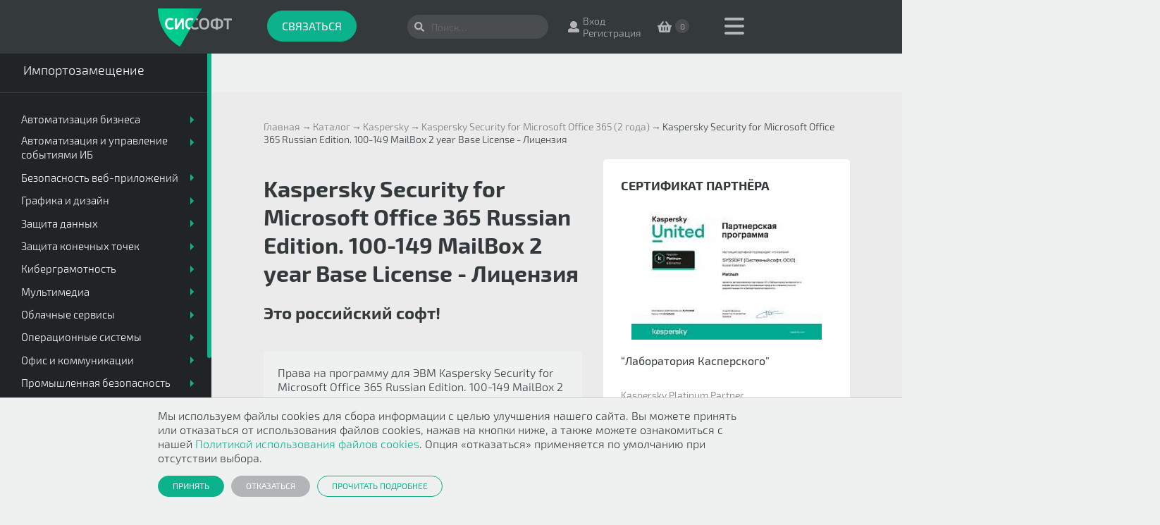

--- FILE ---
content_type: text/html; charset=UTF-8
request_url: https://www.syssoft.ru/Kaspersky/kaspersky-security-for-microsoft-office-365-2-goda/2064987/
body_size: 41548
content:
<!DOCTYPE html>
<html lang="ru">
<head>
    

<meta charset="utf-8"/>
<meta http-equiv="X-UA-Compatible" content="IE=edge"/>
<meta name="viewport" content="width=device-width, initial-scale=1"/>

<link rel="apple-touch-icon" sizes="180x180" href="/apple-touch-icon.png">
<link rel="icon" type="image/png" sizes="32x32" href="/favicon-32x32.png">
<link rel="icon" type="image/png" sizes="16x16" href="/favicon-16x16.png">
<link rel="manifest" href="/site.webmanifest">

<meta http-equiv="Content-Type" content="text/html; charset=UTF-8" />
<meta name="robots" content="index, follow" />
<meta name="keywords" content="касперский лаборатория, лаборатория касперского, kaspersky, касперский, касперский купить, где купить касперского, купить лицензию касперский, купить лицензионный касперский, купить касперского продление, купить программу касперского, купить лицензию касперского,  где купить лицензию касперского, купить" />
<meta name="description" content="Электронные ключи и коробочные лицензионные программы Kaspersky Security for Microsoft Office 365 (2 года) Артикул KL4312RARDS. На год и бессрочные. Заказывайте по ☎ 8 (800) 333-33-71" />
<link href="/bitrix/css/sam.ord/tools.css?17626113251415" type="text/css"  rel="stylesheet" />
<link href="/bitrix/js/ui/design-tokens/dist/ui.design-tokens.css?176261134626358" type="text/css"  rel="stylesheet" />
<link href="/bitrix/js/ui/fonts/opensans/ui.font.opensans.css?17626113472555" type="text/css"  rel="stylesheet" />
<link href="/bitrix/js/main/popup/dist/main.popup.bundle.css?176261134431694" type="text/css"  rel="stylesheet" />
<link href="/bitrix/css/main/themes/blue/style.css?1762611325386" type="text/css"  rel="stylesheet" />
<link href="/local/templates/.default/components/bitrix/catalog.element/new/style.css?176259846722013" type="text/css"  rel="stylesheet" />
<link href="/local/templates/.default/css/lib/normalize.min.css?17625984692154" type="text/css"  data-template-style="true"  rel="stylesheet" />
<link href="/local/templates/.default/css/lib/jquery.mCustomScrollbar.css?176259846953583" type="text/css"  data-template-style="true"  rel="stylesheet" />
<link href="/local/templates/.default/css/lib/jquery.fancybox.min.css?176259846912796" type="text/css"  data-template-style="true"  rel="stylesheet" />
<link href="/local/templates/.default/css/lib/owl.carousel.min.css?17625984692937" type="text/css"  data-template-style="true"  rel="stylesheet" />
<link href="/local/templates/.default/css/common/fonts.css?1762598469311" type="text/css"  data-template-style="true"  rel="stylesheet" />
<link href="/local/templates/.default/css/common/global.css?17625984691124" type="text/css"  data-template-style="true"  rel="stylesheet" />
<link href="/local/templates/.default/css/common/common.css?17625984692486" type="text/css"  data-template-style="true"  rel="stylesheet" />
<link href="/local/templates/.default/css/block/header.css?176259846912445" type="text/css"  data-template-style="true"  rel="stylesheet" />
<link href="/local/templates/.default/css/block/footer.css?17625984695248" type="text/css"  data-template-style="true"  rel="stylesheet" />
<link href="/local/templates/.default/css/block/search.css?176259846921747" type="text/css"  data-template-style="true"  rel="stylesheet" />
<link href="/local/templates/s4_template_main/jqueryui/jquery-ui.min.css?176259846920023" type="text/css"  data-template-style="true"  rel="stylesheet" />
<link href="/local/templates/s4_template_main/css/tooltipster.bundle.min.css?17625984696495" type="text/css"  data-template-style="true"  rel="stylesheet" />
<link href="/local/templates/s4_template_main/css/tooltipster-sideTip-borderless.min.css?17625984691806" type="text/css"  data-template-style="true"  rel="stylesheet" />
<link href="/local/templates/s4_template_main/css/style.css?1762598469183019" type="text/css"  data-template-style="true"  rel="stylesheet" />
<link href="/local/templates/.default/components/bitrix/menu/main_menu/style.css?1762598468116" type="text/css"  data-template-style="true"  rel="stylesheet" />
<link href="/local/templates/.default/components/bitrix/search.title/visual/style.css?17625984694084" type="text/css"  data-template-style="true"  rel="stylesheet" />
<link href="/local/templates/.default/components/bitrix/menu/s4_catalog_main_menu_accordion/style.css?17625984682603" type="text/css"  data-template-style="true"  rel="stylesheet" />
<link href="/local/templates/s4_template_main/styles.css?1762598469202" type="text/css"  data-template-style="true"  rel="stylesheet" />
<script>if(!window.BX)window.BX={};if(!window.BX.message)window.BX.message=function(mess){if(typeof mess==='object'){for(let i in mess) {BX.message[i]=mess[i];} return true;}};</script>
<script>(window.BX||top.BX).message({"JS_CORE_LOADING":"Загрузка...","JS_CORE_NO_DATA":"- Нет данных -","JS_CORE_WINDOW_CLOSE":"Закрыть","JS_CORE_WINDOW_EXPAND":"Развернуть","JS_CORE_WINDOW_NARROW":"Свернуть в окно","JS_CORE_WINDOW_SAVE":"Сохранить","JS_CORE_WINDOW_CANCEL":"Отменить","JS_CORE_WINDOW_CONTINUE":"Продолжить","JS_CORE_H":"ч","JS_CORE_M":"м","JS_CORE_S":"с","JSADM_AI_HIDE_EXTRA":"Скрыть лишние","JSADM_AI_ALL_NOTIF":"Показать все","JSADM_AUTH_REQ":"Требуется авторизация!","JS_CORE_WINDOW_AUTH":"Войти","JS_CORE_IMAGE_FULL":"Полный размер"});</script>

<script src="/bitrix/js/main/core/core.js?1762611340511455"></script>

<script>BX.Runtime.registerExtension({"name":"main.core","namespace":"BX","loaded":true});</script>
<script>BX.setJSList(["\/bitrix\/js\/main\/core\/core_ajax.js","\/bitrix\/js\/main\/core\/core_promise.js","\/bitrix\/js\/main\/polyfill\/promise\/js\/promise.js","\/bitrix\/js\/main\/loadext\/loadext.js","\/bitrix\/js\/main\/loadext\/extension.js","\/bitrix\/js\/main\/polyfill\/promise\/js\/promise.js","\/bitrix\/js\/main\/polyfill\/find\/js\/find.js","\/bitrix\/js\/main\/polyfill\/includes\/js\/includes.js","\/bitrix\/js\/main\/polyfill\/matches\/js\/matches.js","\/bitrix\/js\/ui\/polyfill\/closest\/js\/closest.js","\/bitrix\/js\/main\/polyfill\/fill\/main.polyfill.fill.js","\/bitrix\/js\/main\/polyfill\/find\/js\/find.js","\/bitrix\/js\/main\/polyfill\/matches\/js\/matches.js","\/bitrix\/js\/main\/polyfill\/core\/dist\/polyfill.bundle.js","\/bitrix\/js\/main\/core\/core.js","\/bitrix\/js\/main\/polyfill\/intersectionobserver\/js\/intersectionobserver.js","\/bitrix\/js\/main\/lazyload\/dist\/lazyload.bundle.js","\/bitrix\/js\/main\/polyfill\/core\/dist\/polyfill.bundle.js","\/bitrix\/js\/main\/parambag\/dist\/parambag.bundle.js"]);
</script>
<script>BX.Runtime.registerExtension({"name":"sam.ord.tippy","namespace":"window","loaded":true});</script>
<script>BX.Runtime.registerExtension({"name":"ui.dexie","namespace":"BX.DexieExport","loaded":true});</script>
<script>BX.Runtime.registerExtension({"name":"ls","namespace":"window","loaded":true});</script>
<script>BX.Runtime.registerExtension({"name":"fx","namespace":"window","loaded":true});</script>
<script>BX.Runtime.registerExtension({"name":"fc","namespace":"window","loaded":true});</script>
<script>BX.Runtime.registerExtension({"name":"pull.protobuf","namespace":"BX","loaded":true});</script>
<script>BX.Runtime.registerExtension({"name":"rest.client","namespace":"window","loaded":true});</script>
<script>(window.BX||top.BX).message({"pull_server_enabled":"Y","pull_config_timestamp":1762590873,"shared_worker_allowed":"Y","pull_guest_mode":"N","pull_guest_user_id":0,"pull_worker_mtime":1762611344});(window.BX||top.BX).message({"PULL_OLD_REVISION":"Для продолжения корректной работы с сайтом необходимо перезагрузить страницу."});</script>
<script>BX.Runtime.registerExtension({"name":"pull.client","namespace":"BX","loaded":true});</script>
<script>BX.Runtime.registerExtension({"name":"pull","namespace":"window","loaded":true});</script>
<script>BX.Runtime.registerExtension({"name":"ui.design-tokens","namespace":"window","loaded":true});</script>
<script>BX.Runtime.registerExtension({"name":"ui.fonts.opensans","namespace":"window","loaded":true});</script>
<script>BX.Runtime.registerExtension({"name":"main.popup","namespace":"BX.Main","loaded":true});</script>
<script>BX.Runtime.registerExtension({"name":"popup","namespace":"window","loaded":true});</script>
<script type="extension/settings" data-extension="currency.currency-core">{"region":"ru"}</script>
<script>BX.Runtime.registerExtension({"name":"currency.currency-core","namespace":"BX.Currency","loaded":true});</script>
<script>BX.Runtime.registerExtension({"name":"currency","namespace":"window","loaded":true});</script>
<script>(window.BX||top.BX).message({"LANGUAGE_ID":"ru","FORMAT_DATE":"DD.MM.YYYY","FORMAT_DATETIME":"DD.MM.YYYY HH:MI:SS","COOKIE_PREFIX":"NEW_SYSSOFT","SERVER_TZ_OFFSET":"10800","UTF_MODE":"Y","SITE_ID":"s1","SITE_DIR":"\/","USER_ID":"","SERVER_TIME":1763432217,"USER_TZ_OFFSET":0,"USER_TZ_AUTO":"Y","bitrix_sessid":"0f1b791bb7c6adc816c9c8fc70930518"});</script>


<script src="/bitrix/js/webtu.recaptchav3/script.js?17626113519628"></script>
<script src="https://www.google.com/recaptcha/api.js?onload=onloadRecaptcha3&render=explicit"></script>
<script src="/bitrix/js/sam.ord/tools.js?17626113452591"></script>
<script src="/bitrix/js/ui/dexie/dist/dexie.bundle.js?1762611346218847"></script>
<script src="/bitrix/js/main/core/core_ls.js?17626113414201"></script>
<script src="/bitrix/js/main/core/core_fx.js?176261134116888"></script>
<script src="/bitrix/js/main/core/core_frame_cache.js?176261134116945"></script>
<script src="/bitrix/js/pull/protobuf/protobuf.js?1762611344274055"></script>
<script src="/bitrix/js/pull/protobuf/model.js?176261134470928"></script>
<script src="/bitrix/js/rest/client/rest.client.js?176261134417414"></script>
<script src="/bitrix/js/pull/client/pull.client.js?176261134483861"></script>
<script src="https://use.fontawesome.com/releases/v5.0.6/js/all.js"></script>
<script src="/bitrix/js/main/popup/dist/main.popup.bundle.js?1762611344119952"></script>
<script src="/bitrix/js/currency/currency-core/dist/currency-core.bundle.js?17626113308800"></script>
<script src="/bitrix/js/currency/core_currency.js?17626113301181"></script>
<!-- CarrotQuest BEGIN -->
<script type="text/javascript">
(function(){
	if (typeof carrotquest === 'undefined') {
	var s = document.createElement('script'); s.type = 'text/javascript'; s.async = true;
	s.src = '//cdn.carrotquest.io/api.min.js';
	var x = document.getElementsByTagName('head')[0]; x.appendChild(s);

	carrotquest = {}; window.carrotquestasync = []; carrotquest.settings = {};
	m = ['connect', 'track', 'identify', 'auth'];
	function Build(name, args){return function(){window.carrotquestasync.push(name, arguments);} }
	for (var i = 0; i < m.length; i++) carrotquest[m[i]] = Build(m[i]);
	}
})();
carrotquest.connect('28701-b5ad409dbd45aeb74f8e0d676c');

</script>
<!-- CarrotQuest END -->
<script>
					(function () {
						"use strict";

						var counter = function ()
						{
							var cookie = (function (name) {
								var parts = ("; " + document.cookie).split("; " + name + "=");
								if (parts.length == 2) {
									try {return JSON.parse(decodeURIComponent(parts.pop().split(";").shift()));}
									catch (e) {}
								}
							})("BITRIX_CONVERSION_CONTEXT_s1");

							if (cookie && cookie.EXPIRE >= BX.message("SERVER_TIME"))
								return;

							var request = new XMLHttpRequest();
							request.open("POST", "/bitrix/tools/conversion/ajax_counter.php", true);
							request.setRequestHeader("Content-type", "application/x-www-form-urlencoded");
							request.send(
								"SITE_ID="+encodeURIComponent("s1")+
								"&sessid="+encodeURIComponent(BX.bitrix_sessid())+
								"&HTTP_REFERER="+encodeURIComponent(document.referrer)
							);
						};

						if (window.frameRequestStart === true)
							BX.addCustomEvent("onFrameDataReceived", counter);
						else
							BX.ready(counter);
					})();
				</script>



<script src="/local/templates/.default/js/lib/jquery.min.js?176259846988151"></script>
<script src="/local/templates/.default/js/lib/jquery.customSelect.min.js?17625984692134"></script>
<script src="/local/templates/.default/js/lib/jquery.maskedinput.min.js?17625984694324"></script>
<script src="/local/templates/.default/js/lib/jquery.autocomplete.min.js?176259846912958"></script>
<script src="/local/templates/.default/js/lib/jquery.mCustomScrollbar.concat.min.js?176259846945479"></script>
<script src="/local/templates/.default/js/lib/jquery.fancybox.min.js?176259846968253"></script>
<script src="/local/templates/.default/js/lib/owl.carousel.min.js?176259846942766"></script>
<script src="/local/templates/s4_template_main/jqueryui/jquery-ui.min.js?176259846958450"></script>
<script src="/local/templates/s4_template_main/jqueryui/jquery.ui.datepicker-ru.js?17625984691117"></script>
<script src="/local/templates/s4_template_main/js/vendor/tooltipster.bundle.min.js?176259847039900"></script>
<script src="/local/templates/s4_template_main/js/plugins.js?176259847010274"></script>
<script src="/local/templates/s4_template_main/js/main.js?176259847027965"></script>
<script src="/local/components/webtu/favorites.line/templates/invisible/script.js?176259846610281"></script>
<script src="/local/templates/.default/components/bitrix/menu/main_menu/script.js?17625984681265"></script>
<script src="/local/components/bitrix/search.title/script.js?176259846512015"></script>
<script src="/local/components/webtu/sale.basket.basket.line/templates/.default/script.js?17625984665335"></script>
<script src="/local/templates/.default/components/bitrix/menu/s4_catalog_main_menu_accordion/script.js?1762598468848"></script>
<script src="/local/templates/.default/components/bitrix/catalog.element/new/script.js?17625984672739"></script>
<script src="/local/components/webtu/feedback.query_price/templates/no_cache/script.js?17625984664754"></script>
<script src="/local/components/syssoft/feedback.query_price_fiz_lico/templates/no_cache/script.js?17625984651969"></script>
<script src="/local/components/webtu/feedback.trial/templates/.default/script.js?17625984662449"></script>

<meta property="og:title" content="Kaspersky Security for Microsoft Office 365 (2 года) Артикул KL4312RARDS на сайте Syssoft.ru" />
<meta property="og:description" content="Электронные ключи и коробочные лицензионные программы Kaspersky Security for Microsoft Office 365 (2 года) Артикул KL4312RARDS. На год и бессрочные. Заказывайте по ☎ 8 (800) 333-33-71" />
<meta property="og:type" content="product" />
<meta property="og:url" content="https://www.syssoft.ru/Kaspersky/kaspersky-security-for-microsoft-office-365-2-goda/2064987/" />
<meta property="og:image" content="https://www.syssoft.ru/local/templates/s1_template_main/img/page-logo.svg" />
<meta property="og:image:type" content="image/jpeg" /><script type="application/ld+json">{"@context":"https://schema.org","@type":"Product","description":"Электронные ключи и коробочные лицензионные программы Kaspersky Security for Microsoft Office 365 (2 года) Артикул KL4312RARDS. На год и бессрочные. Заказывайте по ☎ 8 (800) 333-33-71","name":"Kaspersky Security for Microsoft Office 365 (2 года) Артикул KL4312RARDS на сайте Syssoft.ru","image":{"@type":"ImageObject","url":"https://www.syssoft.ru/local/templates/s1_template_main/img/page-logo.svg","height":"200","width":"200"},"offers":{"@type":"Offer","availability":"http://schema.org/InStock","price":3485.7,"priceCurrency":"RUB"}}</script>
<link rel="canonical" href="https://www.syssoft.ru/Kaspersky/kaspersky-security-for-microsoft-office-365-2-goda/2064987/" />

<title>Kaspersky Security for Microsoft Office 365 (2 года) Артикул KL4312RARDS на сайте Syssoft.ru</title>

    <!-- Template-specific Stylesheets -->
                    
    <!-- Scripts -->
                    
</head>
<body>

<!-- Preloader -->
<!-- <div class="preloader" id="preloader"><img src="/local/templates/s1_template_main/img/page-logo.svg" alt="Системный софт" title="Системный софт" /></div> -->

<!-- No script warning -->
<noscript>
    <div id="noScriptWarning">
        К сожалению, ваш браузер <strong>не поддерживает</strong> JavaScript.
        Пожалуйста, <a href="http://browsehappy.com/" target="_blank" rel="nofollow">обновите</a> ваш браузер или включите поддержку JavaScript для корректного отображения страницы.
    </div>
</noscript>

<!-- Outdated browser warning -->
<!--[if lte IE 10]>
<div id="outdatedBrowserWarning">
    Вы используете <strong>устаревший</strong> браузер. Пожалуйста,
    <a href="http://browsehappy.com/" target="_blank" rel="nofollow">обновите</a> ваш браузер
    для корректного отображения страницы.
</div>
<![endif]-->

<script type="text/javascript">
	BX.message({
		FL_TEXT_USER: 'Для добавления элемента в избранное, пожалуйста, зарегистрируйтесь',
        FL_BTM_ADD: 'Добавить в избранное',
        FL_BTM_DELETE: 'Удалить из избранного',
	});
    
    var obbx_2502438151_FL = new FavoritesLineComponent({'CONFIG':{'SITE_ID':'s1','PATH':'/local/components/webtu/favorites.line','URL_PAGE':'/magazin/personal/izbrannoe/','AUTHORIZED':'N'}});
</script>

<header class="header">
    
    <div class="page-container clearfix">
                <nav class="header_menu"><a href="javascript:void(0)" class="toggle"><span class="t"></span><span class="m"></span><span class="b"></span></a><div class="list"><ul class="clearfix"><li><a href="#portal_0">Новости</a></li><li><a href="#kompaniya_8">Компания</a></li><li><a href="#magazin_14">Каталог</a></li><li><a href="#podderzhka_20">Поддержка</a></li></ul></div></nav><div class="header_sub-menu" id="portal_0"><div class="page-container"><div class="clearfix"><h5 class="title">Новости</h5><a href="javascript:void(0)" class="close"><i class="fas fa-times"></i></a></div><div class="clearfix"><ul class="list clearfix"><li class=""><a href="/novosti-syssoft/"><span class="icon--13 icon"></span><span class="caption">Новости Syssoft</span></a></li><li class=""><a href="/novosti-vendorov/"><span class="icon--15 icon"></span><span class="caption">Новости вендоров</span></a></li><li class=""><a href="/softpower/"><span class="icon--14 icon"></span><span class="caption">SoftPower</span></a></li><li class=""><a href="/anonsy-vebinarov/"><span class="icon--15 icon"></span><span class="caption">Вебинары</span></a></li><li class=""><a href="/zapisi-vebinarov/"><span class="icon--15 icon"></span><span class="caption">Записи вебинаров</span></a></li><li class=""><a href="/kviz-test/"><span class="icon--15 icon"></span><span class="caption">Квиз-тесты</span></a></li><li class=""><a href="/aktsii-i-skidki/"><span class="icon--15 icon"></span><span class="caption">Акции и скидки</span></a></li></ul></div></div></div><div class="header_sub-menu" id="kompaniya_8"><div class="page-container"><div class="clearfix"><h5 class="title">Компания</h5><a href="javascript:void(0)" class="close"><i class="fas fa-times"></i></a></div><div class="clearfix"><ul class="list clearfix"><li class=""><a href="/kompaniya/"><span class="icon--16 icon"></span><span class="caption">О компании</span></a></li><li class=""><a href="/kompaniya/sertifikaty/"><span class="icon--17 icon"></span><span class="caption">Сертификаты</span></a></li><li class=""><a href="/kompaniya/otzivy/"><span class="icon--19 icon"></span><span class="caption">Отзывы</span></a></li><li class=""><a href="/kompaniya/vakansii/"><span class="icon--20 icon"></span><span class="caption">Вакансии</span></a></li><li class=""><a href="/kompaniya/rekvizity/"><span class="icon--21 icon"></span><span class="caption">Реквизиты</span></a></li></ul></div></div></div><div class="header_sub-menu" id="magazin_14"><div class="page-container"><div class="clearfix"><h5 class="title">Каталог</h5><a href="javascript:void(0)" class="close"><i class="fas fa-times"></i></a></div><div class="clearfix"><ul class="list clearfix"><li class=""><a href="/magazin/"><span class="icon--1 icon"></span><span class="caption">Программное<br />обеспечение</span></a></li><li class=""><a href="/magazin/import-replace/"><span class="icon--1 icon"></span><span class="caption">Импортозамещение</span></a></li><li class=""><a href="/magazin/dealer/"><span class="icon--1 icon"></span><span class="caption">Каталог для дилеров</span></a></li><li class=""><a href="/apparatnye-resheniya/"><span class="icon--1 icon"></span><span class="caption">Аппаратные решения</span></a></li><li class=""><a href="/uslugi/"><span class="icon--1 icon"></span><span class="caption">Услуги</span></a></li></ul></div></div></div><div class="header_sub-menu" id="podderzhka_20"><div class="page-container"><div class="clearfix"><h5 class="title">Поддержка</h5><a href="javascript:void(0)" class="close"><i class="fas fa-times"></i></a></div><div class="clearfix"><ul class="list clearfix"><li class=""><a href="/podderzhka/kontakty/"><span class="icon--22 icon"></span><span class="caption">Контакты</span></a></li><li class=""><a href="/podderzhka/dlya-dilerov/"><span class="icon--23 icon"></span><span class="caption">Для дилеров</span></a></li><li class=""><a href="/podderzhka/voprosy/"><span class="icon--24 icon"></span><span class="caption">Вопросы</span></a></li><li class=""><a href="/podderzhka/kak-zakazat/"><span class="icon--25 icon"></span><span class="caption">Как заказать</span></a></li><li class=""><a href="/podderzhka/garantiya-i-vozvrat/"><span class="icon--26 icon"></span><span class="caption">Гарантия<br />и возврат</span></a></li></ul></div></div></div>
        <a href="/" class="header_logo "><img src="/local/templates/s1_template_main/img/page-logo.svg" alt="Системный софт" title="Системный софт" /></a>

        <div class="header_phones">
            <div class="aligner">
                                <a href="#" class="button--2 button--large button js-phone-button-call">Связаться</a>            </div>
        </div>

        <div class="header_actions">
            <div id="title-search" class="search-bar-wrapper">
	<form class="search-bar" action="/search/">
        <input id="title-search-input" class="input-field" type="text" name="q" placeholder="Поиск&hellip;" value="" autocomplete="off" />
        <input type="hidden" name="where" value="iblock_s4_catalog" />
        
        <button class="submit" type="submit" name="s"><i class="fas fa-search"></i></button>
	</form>
</div>
<script>
	BX.ready(function(){
		new JCTitleSearch({
			'AJAX_PAGE' : '/Kaspersky/kaspersky-security-for-microsoft-office-365-2-goda/2064987/',
			'CONTAINER_ID': 'title-search',
			'INPUT_ID': 'title-search-input',
			'MIN_QUERY_LEN': 2
		});
	});
</script><span class="link link--profile"><i class="fas fa-user"></i><span class="text_entrance-register"><a href="/auth/">Вход</a><br><a href="/auth/?register=yes">Регистрация</a></span></span><script>
var bx_basket7QON1y = new BitrixSmallCart;
</script>
<div id="bx_basket7QON1y" class="bx-basket bx-opener"><!--'start_frame_cache_bx_basket7QON1y'--><a href="/magazin/personal/cart/" class="link link--cart"><i class="fas fa-shopping-basket" ></i><span class="count"> 0 </span></a><!--'end_frame_cache_bx_basket7QON1y'--></div>
<script type="text/javascript">
	bx_basket7QON1y.siteId       = 's1';
	bx_basket7QON1y.cartId       = 'bx_basket7QON1y';
	bx_basket7QON1y.ajaxPath     = '/local/components/webtu/sale.basket.basket.line/ajax.php';
	bx_basket7QON1y.templateName = '.default';
	bx_basket7QON1y.arParams     =  {'SITE_ID':'s1','HIDE_ON_BASKET_PAGES':'Y','PATH_TO_AUTHORIZE':'/auth/?register=yes','PATH_TO_BASKET':'/magazin/personal/cart/','PATH_TO_ORDER':'/magazin/personal/orders/make/','PATH_TO_PERSONAL':'/magazin/personal/','PATH_TO_PROFILE':'/magazin/personal/','PATH_TO_REGISTER':'/auth/?register=yes','POSITION_FIXED':'N','SHOW_AUTHOR':'N','SHOW_EMPTY_VALUES':'Y','SHOW_NUM_PRODUCTS':'Y','SHOW_PERSONAL_LINK':'N','SHOW_PRODUCTS':'N','SHOW_REGISTRATION':'N','SHOW_TOTAL_PRICE':'Y','CACHE_TYPE':'A','SHOW_DELAY':'Y','SHOW_NOTAVAIL':'Y','SHOW_IMAGE':'Y','SHOW_PRICE':'Y','SHOW_SUMMARY':'Y','POSITION_VERTICAL':'top','POSITION_HORIZONTAL':'right','AJAX':'N','~SITE_ID':'s1','~HIDE_ON_BASKET_PAGES':'Y','~PATH_TO_AUTHORIZE':'/auth/?register=yes','~PATH_TO_BASKET':'/magazin/personal/cart/','~PATH_TO_ORDER':'/magazin/personal/orders/make/','~PATH_TO_PERSONAL':'/magazin/personal/','~PATH_TO_PROFILE':'/magazin/personal/','~PATH_TO_REGISTER':'/auth/?register=yes','~POSITION_FIXED':'N','~SHOW_AUTHOR':'N','~SHOW_EMPTY_VALUES':'Y','~SHOW_NUM_PRODUCTS':'Y','~SHOW_PERSONAL_LINK':'N','~SHOW_PRODUCTS':'N','~SHOW_REGISTRATION':'N','~SHOW_TOTAL_PRICE':'Y','~CACHE_TYPE':'A','~SHOW_DELAY':'Y','~SHOW_NOTAVAIL':'Y','~SHOW_IMAGE':'Y','~SHOW_PRICE':'Y','~SHOW_SUMMARY':'Y','~POSITION_VERTICAL':'top','~POSITION_HORIZONTAL':'right','~AJAX':'N','cartId':'bx_basket7QON1y'}; // TODO \Bitrix\Main\Web\Json::encode
	bx_basket7QON1y.closeMessage = 'Скрыть';
	bx_basket7QON1y.openMessage  = 'Раскрыть';
	bx_basket7QON1y.activate();
</script>        </div>
    </div>
</header>

<div class="main-panel">
    <a href="#" class="main-panel_close"><i class="fas fa-arrow-left"></i></a>

    

    <div class="main-panel_scroller">

                <a href="/magazin/" class="vendors active">Каталог ПО</a>
        <a href="/magazin/import-replace/" class="vendors ">Импортозамещение</a>

        <div class="catalog-divider"></div>
        
        
                <div class="main-panel_menu-1"><ul class="upper"><li class="has-sub-menu"><a href="/magazin/catalog-po/avtomatizatsiya_biznesa/"><span class="aligner">Автоматизация бизнеса</span></a><ul class="middle"><li class=""><a href="/magazin/catalog-po/avtomatizatsiya_biznesa/aiinstrumenty/"><span class="aligner">AI-инструменты</span></a></li><li class=""><a href="/magazin/catalog-po/avtomatizatsiya_biznesa/crmerp_sistemy/"><span class="aligner">CRM/ERP системы</span></a></li><li class=""><a href="/magazin/catalog-po/avtomatizatsiya_biznesa/po_dlya_onlayn_obucheniya_lms/"><span class="aligner">ПО для онлайн обучения (LMS)</span></a></li><li class=""><a href="/magazin/catalog-po/avtomatizatsiya_biznesa/upravlenie_proektami_i_protsessami/"><span class="aligner">Управление проектами и процессами</span></a></li><li class=""><a href="/magazin/catalog-po/avtomatizatsiya_biznesa/upravlenie_saytami_i_korporativnymi_portalami/"><span class="aligner">Управление сайтами и корпоративными порталами</span></a></li></ul></li><li class="has-sub-menu"><a href="/magazin/catalog-po/avtomatizatsiya_i_upravlenie_sobytiyami_ib/"><span class="aligner">Автоматизация и управление событиями ИБ</span></a><ul class="middle"><li class=""><a href="/magazin/catalog-po/avtomatizatsiya_i_upravlenie_sobytiyami_ib/rasshirennoe-obnaruzhenie-i-reagirovanie-na-slozhnye-ugrozy-i-tselevye-ataki/"><span class="aligner">Расширенное обнаружение и реагирование на сложные угрозы и целевые атаки</span></a></li><li class=""><a href="/magazin/catalog-po/avtomatizatsiya_i_upravlenie_sobytiyami_ib/sbor_i_korrelyatsiya_sobytiy_ib_siem/"><span class="aligner">Сбор и корреляция событий ИБ (SIEM)</span></a></li><li class=""><a href="/magazin/catalog-po/avtomatizatsiya_i_upravlenie_sobytiyami_ib/upravlenie-intsidentami-i-avtomatizatsiya-reagirovaniya-soar-irp/"><span class="aligner">Управление инцидентами и автоматизация реагирования (SOAR/IRP)</span></a></li></ul></li><li class="has-sub-menu"><a href="/magazin/catalog-po/bezopasnost_vebprilozheniy/"><span class="aligner">Безопасность веб-приложений</span></a><ul class="middle"><li class=""><a href="/magazin/catalog-po/bezopasnost_vebprilozheniy/asocaspm_resheniya/"><span class="aligner">ASOC/ASPM решения</span></a></li><li class=""><a href="/magazin/catalog-po/bezopasnost_vebprilozheniy/zashchita_vebprilozheniy_waf/"><span class="aligner">Защита веб-приложений (WAF)</span></a></li><li class=""><a href="/magazin/catalog-po/bezopasnost_vebprilozheniy/zashchita_ot_ddos_atak/"><span class="aligner">Защита от DDoS атак</span></a></li></ul></li><li class="has-sub-menu"><a href="/magazin/catalog-po/grafika_i_dizayn/"><span class="aligner">Графика и дизайн</span></a><ul class="middle"><li class=""><a href="/magazin/catalog-po/grafika_i_dizayn/graficheskie_redaktory/"><span class="aligner">Графические редакторы</span></a></li><li class=""><a href="/magazin/catalog-po/grafika_i_dizayn/obrabotka_fotografiy/"><span class="aligner">Обработка фотографий</span></a></li><li class=""><a href="/magazin/catalog-po/grafika_i_dizayn/po_dlya_3danimatsii/"><span class="aligner">ПО для 3D-анимации</span></a></li><li class=""><a href="/magazin/catalog-po/grafika_i_dizayn/prototipirovanie_interfeysov/"><span class="aligner">Прототипирование интерфейсов</span></a></li><li class=""><a href="/magazin/catalog-po/grafika_i_dizayn/redaktory_kart_dlya_navigatsii/"><span class="aligner">Редакторы карт для навигации</span></a></li><li class=""><a href="/magazin/catalog-po/grafika_i_dizayn/skhemy_i_diagrammy/"><span class="aligner">Схемы и диаграммы</span></a></li></ul></li><li class="has-sub-menu"><a href="/magazin/catalog-po/zashchita_dannykh/"><span class="aligner">Защита данных</span></a><ul class="middle"><li class=""><a href="/magazin/catalog-po/zashchita_dannykh/zashchita_ot_spama/"><span class="aligner">Защита от спама</span></a></li><li class=""><a href="/magazin/catalog-po/zashchita_dannykh/zashchita_ot_utechek_dannykh_dlp/"><span class="aligner">Защита от утечек данных (DLP)</span></a></li><li class=""><a href="/magazin/catalog-po/zashchita_dannykh/kontrol_privilegirovannykh_polzovateley_pam/"><span class="aligner">Контроль привилегированных пользователей (PAM)</span></a></li><li class=""><a href="/magazin/catalog-po/zashchita_dannykh/maskirovanie_dannykh/"><span class="aligner">Маскирование данных</span></a></li><li class=""><a href="/magazin/catalog-po/zashchita_dannykh/mnogofaktornaya_autentifikatsiya_mfa/"><span class="aligner">Многофакторная аутентификация (MFA)</span></a></li><li class=""><a href="/magazin/catalog-po/zashchita_dannykh/skaner_iskhodnogo_koda/"><span class="aligner">Сканер исходного кода</span></a></li><li class=""><a href="/magazin/catalog-po/zashchita_dannykh/upravlenie_dostupom_k_nestrukturirovannym_dannym_dcap/"><span class="aligner">Управление доступом к неструктурированным данным (DCAP)</span></a></li><li class=""><a href="/magazin/catalog-po/zashchita_dannykh/upravlenie_mobilnymi_ustroystvami_mdm/"><span class="aligner">Управление мобильными устройствами (MDM)</span></a></li><li class=""><a href="/magazin/catalog-po/zashchita_dannykh/upravlenie_pravami_dostupa_idm/"><span class="aligner">Управление правами доступа (IDM)</span></a></li></ul></li><li class="has-sub-menu"><a href="/magazin/catalog-po/zashchita_konechnykh_tochek/"><span class="aligner">Защита конечных точек</span></a><ul class="middle"><li class=""><a href="/magazin/catalog-po/zashchita_konechnykh_tochek/antivirusnaya_zashchita_dlya_biznesa/"><span class="aligner">Антивирусная защита для бизнеса</span></a></li><li class=""><a href="/magazin/catalog-po/zashchita_konechnykh_tochek/monitoring_obnaruzhenie_i_reagirovanie_na_ugrozy_mdr/"><span class="aligner">Мониторинг, обнаружение и реагирование на угрозы (MDR)</span></a></li></ul></li><li class="has-sub-menu"><a href="/magazin/catalog-po/kibergramotnost/"><span class="aligner">Киберграмотность</span></a><ul class="middle"><li class=""><a href="/magazin/catalog-po/kibergramotnost/obuchenie_kibergramotnosti/"><span class="aligner">Обучение киберграмотности</span></a></li></ul></li><li class="has-sub-menu"><a href="/magazin/catalog-po/multimedia/"><span class="aligner">Мультимедиа</span></a><ul class="middle"><li class=""><a href="/magazin/catalog-po/multimedia/audioredaktory/"><span class="aligner">Аудиоредакторы</span></a></li><li class=""><a href="/magazin/catalog-po/multimedia/videoredaktory/"><span class="aligner">Видеоредакторы</span></a></li><li class=""><a href="/magazin/catalog-po/multimedia/pleery/"><span class="aligner">Плееры</span></a></li><li class=""><a href="/magazin/catalog-po/multimedia/po_dlya_zapisi_ekrana/"><span class="aligner">ПО для записи экрана</span></a></li></ul></li><li class="has-sub-menu"><a href="/magazin/catalog-po/oblachnye_servisy/"><span class="aligner">Облачные сервисы</span></a><ul class="middle"><li class=""><a href="/magazin/catalog-po/oblachnye_servisy/oblachnye_platformy/"><span class="aligner">Облачные платформы</span></a></li></ul></li><li class="has-sub-menu"><a href="/magazin/catalog-po/operatsionnye_sistemy/"><span class="aligner">Операционные системы</span></a><ul class="middle"><li class=""><a href="/magazin/catalog-po/operatsionnye_sistemy/klientskie_operatsionnye_sistemy/"><span class="aligner">Клиентские операционные системы</span></a></li><li class=""><a href="/magazin/catalog-po/operatsionnye_sistemy/servernye_operatsionnye_sistemy/"><span class="aligner">Серверные операционные системы</span></a></li></ul></li><li class="has-sub-menu"><a href="/magazin/catalog-po/ofis_i_kommunikatsii/"><span class="aligner">Офис и коммуникации</span></a><ul class="middle"><li class=""><a href="/magazin/catalog-po/ofis_i_kommunikatsii/pdf_redaktory_1/"><span class="aligner">PDF редакторы</span></a></li><li class=""><a href="/magazin/catalog-po/ofis_i_kommunikatsii/brauzery/"><span class="aligner">Браузеры</span></a></li><li class=""><a href="/magazin/catalog-po/ofis_i_kommunikatsii/videokonferentssvyaz/"><span class="aligner">Видеоконференцсвязь</span></a></li><li class=""><a href="/magazin/catalog-po/ofis_i_kommunikatsii/obmen_faylami_i_sovmestnaya_rabota/"><span class="aligner">Обмен файлами и совместная работа</span></a></li><li class=""><a href="/magazin/catalog-po/ofis_i_kommunikatsii/ofisnye_prilozheniya_lokalnye/"><span class="aligner">Офисные приложения локальные</span></a></li><li class=""><a href="/magazin/catalog-po/ofis_i_kommunikatsii/ofisnye_prilozheniya_oblachnye/"><span class="aligner">Офисные приложения облачные</span></a></li><li class=""><a href="/magazin/catalog-po/ofis_i_kommunikatsii/po_dlya_arkhivirovaniya_faylov/"><span class="aligner">ПО для архивирования файлов</span></a></li><li class=""><a href="/magazin/catalog-po/ofis_i_kommunikatsii/po_dlya_raboty_s_dokumentami/"><span class="aligner">ПО для работы с документами</span></a></li><li class=""><a href="/magazin/catalog-po/ofis_i_kommunikatsii/pochtovye_sistemy/"><span class="aligner">Почтовые системы</span></a></li><li class=""><a href="/magazin/catalog-po/ofis_i_kommunikatsii/pochtovye_utility/"><span class="aligner">Почтовые утилиты</span></a></li><li class=""><a href="/magazin/catalog-po/ofis_i_kommunikatsii/redaktor_delovoy_i_tekhnicheskoy_grafiki/"><span class="aligner">Редактор деловой и технической графики</span></a></li></ul></li><li class="has-sub-menu"><a href="/magazin/catalog-po/promyshlennaya_bezopasnost/"><span class="aligner">Промышленная безопасность</span></a><ul class="middle"><li class=""><a href="/magazin/catalog-po/promyshlennaya_bezopasnost/zashchita_asu_tp/"><span class="aligner">Защита АСУ ТП</span></a></li></ul></li><li class="has-sub-menu"><a href="/magazin/catalog-po/sapr/"><span class="aligner">САПР</span></a><ul class="middle"><li class=""><a href="/magazin/catalog-po/sapr/programmy_dlya_arkhitektorov/"><span class="aligner">Программы для архитекторов</span></a></li><li class=""><a href="/magazin/catalog-po/sapr/programmy_dlya_izyskaniy_i_gis/"><span class="aligner">Программы для изысканий и ГИС</span></a></li><li class=""><a href="/magazin/catalog-po/sapr/programmy_dlya_inzhenernykh_raschyetov/"><span class="aligner">Программы для инженерных расчётов</span></a></li><li class=""><a href="/magazin/catalog-po/sapr/programmy_dlya_inzhenerovkonstruktorov/"><span class="aligner">Программы для инженеров-конструкторов</span></a></li><li class=""><a href="/magazin/catalog-po/sapr/programmy_dlya_infrastrukturnogo_proektirovaniya/"><span class="aligner">Программы для инфраструктурного проектирования</span></a></li><li class=""><a href="/magazin/catalog-po/sapr/programmy_dlya_proektirovaniya/"><span class="aligner">Программы для проектирования</span></a></li><li class=""><a href="/magazin/catalog-po/sapr/programmy_dlya_proektirovaniya_inzhenernykh_sistem/"><span class="aligner">Программы для проектирования инженерных систем</span></a></li><li class=""><a href="/magazin/catalog-po/sapr/programmy_dlya_upravleniya_stroitelstvom/"><span class="aligner">Программы для управления строительством</span></a></li><li class=""><a href="/magazin/catalog-po/sapr/sapr_dlya_mashinostroeniya/"><span class="aligner">САПР для машиностроения</span></a></li><li class=""><a href="/magazin/catalog-po/sapr/sapr_dlya_uchebnykh_zavedeniy/"><span class="aligner">САПР для учебных заведений</span></a></li><li class=""><a href="/magazin/catalog-po/sapr/smetnye_programmy_v_stroitelstve/"><span class="aligner">Сметные программы в строительстве</span></a></li><li class=""><a href="/magazin/catalog-po/sapr/timsistemy/"><span class="aligner">ТИМ-системы</span></a></li><li class=""><a href="/magazin/catalog-po/sapr/drugie_sapr/"><span class="aligner">Другие САПР</span></a></li></ul></li><li class="has-sub-menu"><a href="/magazin/catalog-po/setevaya_bezopasnost/"><span class="aligner">Сетевая безопасность</span></a><ul class="middle"><li class=""><a href="/magazin/catalog-po/setevaya_bezopasnost/kriptoshlyuzy_gost_vpn/"><span class="aligner">Криптошлюзы / ГОСТ VPN</span></a></li><li class=""><a href="/magazin/catalog-po/setevaya_bezopasnost/mezhsetevye_ekrany_ngfw/"><span class="aligner">Межсетевые экраны (NGFW)</span></a></li><li class=""><a href="/magazin/catalog-po/setevaya_bezopasnost/pesochnitsy_sandbox/"><span class="aligner">Песочницы (Sandbox)</span></a></li><li class=""><a href="/magazin/catalog-po/setevaya_bezopasnost/skanery_uyazvimostey/"><span class="aligner">Сканеры уязвимостей</span></a></li></ul></li><li class="has-sub-menu"><a href="/magazin/catalog-po/sistemy_virtualizatsii/"><span class="aligner">Системы виртуализации</span></a><ul class="middle"><li class=""><a href="/magazin/catalog-po/sistemy_virtualizatsii/vdi/"><span class="aligner">VDI</span></a></li><li class=""><a href="/magazin/catalog-po/sistemy_virtualizatsii/konteynerizatsiya/"><span class="aligner">Контейнеризация</span></a></li><li class=""><a href="/magazin/catalog-po/sistemy_virtualizatsii/servernaya_virtualizatsiya/"><span class="aligner">Серверная виртуализация</span></a></li><li class=""><a href="/magazin/catalog-po/sistemy_virtualizatsii/terminalnyy_dostup/"><span class="aligner">Терминальный доступ</span></a></li><li class=""><a href="/magazin/catalog-po/sistemy_virtualizatsii/upravlenie_razlichnymi_sistemami_virtualizatsii/"><span class="aligner">Управление различными системами виртуализации</span></a></li></ul></li><li class="has-sub-menu"><a href="/magazin/catalog-po/sredstva_razrabotki/"><span class="aligner">Средства разработки</span></a><ul class="middle"><li class=""><a href="/magazin/catalog-po/sredstva_razrabotki/platformy_i_sredy_razrabotki/"><span class="aligner">Платформы и среды разработки</span></a></li><li class=""><a href="/magazin/catalog-po/sredstva_razrabotki/po_dlya_raboty_s_bazami_dannykh/"><span class="aligner">ПО для работы с базами данных</span></a></li><li class=""><a href="/magazin/catalog-po/sredstva_razrabotki/sredy_razrabotki_testirovaniya_i_otladki/"><span class="aligner">Среды разработки, тестирования и отладки</span></a></li><li class=""><a href="/magazin/catalog-po/sredstva_razrabotki/upravlenie_zhiznennym_tsiklom_razrabotki/"><span class="aligner">Управление жизненным циклом разработки</span></a></li></ul></li><li class="has-sub-menu"><a href="/magazin/catalog-po/upravlenie_itaktivami/"><span class="aligner">Управление ИТ-активами</span></a><ul class="middle"><li class=""><a href="/magazin/catalog-po/upravlenie_itaktivami/analitika_ispolzovaniya_resursov/"><span class="aligner">Аналитика использования ресурсов</span></a></li><li class=""><a href="/magazin/catalog-po/upravlenie_itaktivami/instrumenty_dlya_migratsii_itservisov/"><span class="aligner">Инструменты для миграции  IT-сервисов</span></a></li><li class=""><a href="/magazin/catalog-po/upravlenie_itaktivami/instrumenty_dlya_otkazoustoychivosti_itservisov/"><span class="aligner">Инструменты для отказоустойчивости IT-сервисов</span></a></li><li class=""><a href="/magazin/catalog-po/upravlenie_itaktivami/menedzher_paroley/"><span class="aligner">Менеджер паролей</span></a></li><li class=""><a href="/magazin/catalog-po/upravlenie_itaktivami/monitoring_infrastruktury/"><span class="aligner">Мониторинг инфраструктуры</span></a></li><li class=""><a href="/magazin/catalog-po/upravlenie_itaktivami/sistemy_rezervnogo_kopirovaniya/"><span class="aligner">Системы резервного копирования</span></a></li><li class=""><a href="/magazin/catalog-po/upravlenie_itaktivami/sistemy_upravleniya_bazami_dannykh/"><span class="aligner">Системы управления базами данных</span></a></li><li class=""><a href="/magazin/catalog-po/upravlenie_itaktivami/sluzhba_katalogov/"><span class="aligner">Служба каталогов</span></a></li><li class=""><a href="/magazin/catalog-po/upravlenie_itaktivami/udalennyy_dostup_i_upravlenie_kompyuterami/"><span class="aligner">Удаленный доступ и управление компьютерами</span></a></li><li class=""><a href="/magazin/catalog-po/upravlenie_itaktivami/upravlenie_i_monitoring_infrastruktury/"><span class="aligner">Управление и мониторинг инфраструктуры</span></a></li><li class=""><a href="/magazin/catalog-po/upravlenie_itaktivami/upravlenie_identifikatsiey_i_dostupom/"><span class="aligner">Управление идентификацией и доступом</span></a></li><li class=""><a href="/magazin/catalog-po/upravlenie_itaktivami/upravlenie_itoperatsiyami_itom/"><span class="aligner">Управление ИТ-операциями (ITOM)</span></a></li><li class=""><a href="/magazin/catalog-po/upravlenie_itaktivami/upravlenie_ituslugami_itsm/"><span class="aligner">Управление ИТ-услугами (ITSM)</span></a></li><li class=""><a href="/magazin/catalog-po/upravlenie_itaktivami/upravlenie_konechnymi_ustroystvami/"><span class="aligner">Управление конечными устройствами</span></a></li><li class=""><a href="/magazin/catalog-po/upravlenie_itaktivami/upravlenie_rabochimi_mestami/"><span class="aligner">Управление рабочими местами</span></a></li><li class=""><a href="/magazin/catalog-po/upravlenie_itaktivami/upravlenie_setyami_predpriyatiya/"><span class="aligner">Управление сетями предприятия</span></a></li><li class=""><a href="/magazin/catalog-po/upravlenie_itaktivami/upravlenie_ustanovkoy_i_obnovleniem_po/"><span class="aligner">Управление установкой и обновлением ПО</span></a></li><li class=""><a href="/magazin/catalog-po/upravlenie_itaktivami/uchet_kompyuterov_i_orgtekhniki/"><span class="aligner">Учет компьютеров и оргтехники</span></a></li></ul></li></ul></div>
        <a href="https://partner.syssoft.ru" class="dealer">Дилерский каталог</a>

                <div class="main-panel_menu-2"><ul><li><a href="/portal/">Новости</a></li><li><a href="/kompaniya/">Компания</a></li><li><a href="/magazin/">Каталог</a></li><li><a href="/podderzhka/">Поддержка</a></li></ul></div>    </div>
</div>

<div class="page-outer">

    <div class="page-inner">
        <div class="page-container">
                        <ul itemscope itemtype="http://schema.org/BreadcrumbList" class="breadcrumbs"><li itemprop="itemListElement" itemscope itemtype="http://schema.org/ListItem"><a itemprop="item" href="/" title="Главная" ><span itemprop="name">Главная</span><meta itemprop="position" content="0" /></a></li><li itemprop="itemListElement" itemscope itemtype="http://schema.org/ListItem"><a itemprop="item" href="/magazin/" title="Каталог" ><span itemprop="name">Каталог</span><meta itemprop="position" content="1" /></a></li><li itemprop="itemListElement" itemscope itemtype="http://schema.org/ListItem"><a itemprop="item" href="/Kaspersky/" title="Kaspersky" ><span itemprop="name">Kaspersky</span><meta itemprop="position" content="2" /></a></li><li itemprop="itemListElement" itemscope itemtype="http://schema.org/ListItem"><a itemprop="item" href="/Kaspersky/kaspersky-security-for-microsoft-office-365-2-goda/" title="Kaspersky Security for Microsoft Office 365 (2 года)" ><span itemprop="name">Kaspersky Security for Microsoft Office 365 (2 года)</span><meta itemprop="position" content="3" /></a></li><li itemprop="itemListElement" itemscope itemtype="http://schema.org/ListItem"><span itemprop="name">Kaspersky Security for Microsoft Office 365 Russian Edition. 100-149 MailBox 2 year Base License - Лицензия</span><meta itemprop="position" content="4" /></li></ul>
            <!-- <h1 class="page-title-1"></h1> -->

<div id="dumpingFormContainer" style="display:none;padding: 30px;width:560px">
    <form id="bx_568367686_DUMPING_FORM_form" class="feedback-form" style="padding:20px" action="/Kaspersky/kaspersky-security-for-microsoft-office-365-2-goda/2064987/" method="post" enctype="multipart/form-data">

        
        <a href="#" class="close"></a>

        <h3 class="page-title-3">Свяжитесь с экспертом</h3>

        <input style="display:none" class="input-field" type="text" name="PROP[USER_COUNTRY]" placeholder="Страна" value="">

        <input style="display:none" class="input-field" type="text" name="PROP[PRODUCT]" id="dumpingFormProduct" placeholder="Товар" value="">

        <label class="input-group clearfix">
            <span style="float:left; line-height: 34px; margin-right:20px; width: 175px;">ФИО</span>
            <input style="margin-bottom:20px; width: 265px;" class="input-field" type="text" name="PROP[FULL_NAME]" required="required" placeholder="Имя" value="">
        </label>

        <label class="input-group clearfix">
            <span style="float:left; line-height: 34px; margin-right:20px; width: 175px;">Электронный адрес</span>
            <input style="margin-bottom:20px; width: 265px;" class="input-field" type="email" name="PROP[EMAIL]" required="required" placeholder="E-mail" value="">
        </label>

        <label class="input-group clearfix">
            <span style="float:left; line-height: 34px; margin-right:20px; width: 175px;">Телефон</span>
            <input style="margin-bottom:20px; width: 265px;" class="input-field" type="text" name="PROP[PHONE]" required="required" placeholder="Контактный номер телефона" value="">
        </label>

        <label class="input-group clearfix">
            <span style="float:left; line-height: 34px; margin-right:20px; width: 175px;">ИНН</span>
            <input style="margin-bottom:20px; width: 265px;" class="input-field" type="number" name="PROP[INN]" placeholder="ИНН организации" value="">
        </label>

        
                        <div class="dumping-check agreement-check check-box" style="margin-bottom: 10px;">
                    <label>
                        <input id="dumping_personal_data_agreements" type="checkbox" name="subscribe_agreements">
                        <span class="icon"><svg class="svg-inline--fa fa-check fa-w-16" aria-hidden="true" data-prefix="fas" data-icon="check" role="img" xmlns="http://www.w3.org/2000/svg" viewBox="0 0 512 512" data-fa-i2svg=""><path fill="currentColor" d="M173.898 439.404l-166.4-166.4c-9.997-9.997-9.997-26.206 0-36.204l36.203-36.204c9.997-9.998 26.207-9.998 36.204 0L192 312.69 432.095 72.596c9.997-9.997 26.207-9.997 36.204 0l36.203 36.204c9.997 9.997 9.997 26.206 0 36.204l-294.4 294.401c-9.998 9.997-26.207 9.997-36.204-.001z"></path></svg><!-- <i class="fas fa-check"></i> --></span>
                        <span class="caption">Даю согласие на обработку персональных данных</span>
                    </label>
                </div>
                <button id="bx_568367686_DUMPING_FORM_agree_button" style="display:none;" class="submit button--2 button--large button agree-submit" type="submit" name="PROP[SUBMIT_DUMPING_FORM]" value="Y" style="display: block;">Отправить</button>
            
        <script>
            $( ".dumping-check" ).click(function() {
                if ($("#dumping_personal_data_agreements").prop('checked'))
                {
                    $("#bx_568367686_DUMPING_FORM_agree_button").show();
                }
                else
                {
                    $("#bx_568367686_DUMPING_FORM_agree_button").hide();
                }
            });
            $('input[name="PROP[PHONE]"]').mask('+7 (999) 999-9999');
        </script>
    </form>
</div><div class="clearfix"> 


<div id="bx_117848907_2064987" class="clearfix">
	<div class="page-main page-section-2">
		<h1>Kaspersky Security for Microsoft Office 365 Russian Edition. 100-149 MailBox 2 year Base License - Лицензия</h1>
					<div style="margin-bottom: 40px;">
				<h2>Это российский софт!</h2>
			</div>
    			<div class="product-edition--1 product-edition  clearfix" style="margin-bottom: 30px;" additional-item-id="">
			<p style="margin-top: 0;">Права на программу для ЭВМ Kaspersky Security for Microsoft Office 365 Russian Edition. 100-149 MailBox 2 year Base License - Лицензия</ style="margin-top: 0;"><div class="product-edition_image"><span class="background-image_none-hover size_138x142" style="background-image: url(/upload/iblock/07f/a02dlakgwfhl6i6ym1fjqfq8thngsate.png);" alt="Kaspersky Security for Microsoft Office 365 (2 года)" title="Kaspersky Security for Microsoft Office 365 (2 года)"></span></div>			<div class="product-edition_info">
				<div class="product-selection--1 product-selection page-section-2">
					                        <div class="clearfix product-edition_info">
                                                                                        <div class="clearfix">
                            <div class="price old_price">
                                <span>Старая цена: 3 873 ₽</span>                            </div>
                              </div>
                                                        <div class="clearfix">
                                
                                <div class="price ">
                                                                            <span>
                                            Цена/шт.:
                                                                                        <span class="price_text_rub">3 485,70 ₽</span>
                                        </span>
                                                                       </div>
                            </div>
                                                                                                        <div class="count_warning">Минимальная закупка – 100 шт.</div>
                                                                        <div class="basket-item-block-amount" data-entity="basket-item-quantity-block">
                                        <span class="basket-item-amount-btn-minus" data-entity="basket-item-quantity-minus"></span>
                                        <div class="basket-item-amount-filed-block">
                                            <input type="text" name="item_value" class="basket-item-amount-filed" value="100" data-value="100" data-entity="basket-item-quantity-field">
                                            <input type="hidden" name="item_value_min" value="100">
                                            <input type="hidden" name="product_id" value="2064987">
                                            <input type="hidden" name="product_currency" value="">
                                            <input type="hidden" name="price_value" value="3485.7">
                                            <input type="hidden" name="price_value_orig" value="3485.7">
                                            <input type="hidden" name="summ_value" value="348570">
                                        </div>
                                        <span class="basket-item-amount-btn-plus" data-entity="basket-item-quantity-plus"></span>
                                        <div class="basket-item-amount-field-description">шт</div>
                                    </div>
                                    <div class="price">
                                        <span>Итоговая стоимость: <span class="product_summ">348 570 ₽</span></span>
                                    </div><br><br>
                                    <a class="buy buy-link button--3 button--small button active" href="javascript:void(0);" data-offer-action="add_basket_link">В корзину</a><span class="tick_added-to-cart" style="display: none; text-align: left;" ><img src="/local/templates/s4_template_main/img/tick.png">Товар добавлен в корзину</span>
                            

							</div>      
				</div>			</div>
			<ul class="product-edition_specs" data-value="properties">
																					<li>
						<span>Артикул: </span>
						<b>KL4312RARDS</b>
					</li>
					
											<li>
							<span>НДС: </span>
							Не облагается						</li>
					
										<li>
						<span>Тип поставки: </span>
						Электронная (e-mail)					</li>
					
										<li>
						<span>Язык (версия): </span>
						Русский / Английский					</li>
															<li>
						<span>Срок поставки лицензионной программы или ключа активации: </span><br>
												1-3 рабочих дня													<span class="tooltip delivery-tooltip" title="Среднее время поставки, рассчитанное на основании реализованных отгрузок: 0 дн.">?</span>
											</li>
					
					
										<li>
						<b>
							<span>Примечания: </span>
							Лицензия на 2 года.						</b>
					</li>
					
										<li>
						<span>Платформа: </span>
						Windows					</li>
										
										<li>
						<span>Минимальная закупка: </span>
						100 шт.
					</li>
															<li>
						<span>Тип лицензии: </span>
						Временная					</li>
															<li>
						<span>Срок действия лицензии: </span>
						24 мес.
					</li>
															<li>
						<b>
							<span>Тип организации: </span>
							Коммерческая						</b>
					</li>
										
					<li>
                                                            <span>Оплата картой недоступна</span> 
                                                    </li>

										<li>
						<b>Только для юр. лиц и ИП</b>
					</li>
													</ul>

		</div>
		<div style="text-align: center">
			<a class="submit button--2 button--large button see-all-products" href="/Kaspersky/kaspersky-security-for-microsoft-office-365-2-goda/" style="padding: 10px; line-height: 19px; height: auto;">Смотреть все варианты поставки Kaspersky Security for Microsoft Office 365 (2 года)</a>
		</div>
	</div>
	
    <div class="page-sidebar page-section-2 clearfix">
		<div class="product-certificates--1 product-certificates page-block page-section-2 product-certificatesSlider"><h2 class="page-title-3">Сертификат партнёра</h2><div class="slider clearfix" id="certificatesSlider"><div class="owl-carousel" style="display: block"><div class="slide"><a href="/upload/iblock/728/4fqasejbj86cpouutl6gvpjzf6y2y61c.jpg" class="image" data-fancybox><img class="background-image size_autox180" src="/upload/resize_cache/iblock/728/270_180_1/4fqasejbj86cpouutl6gvpjzf6y2y61c.jpg" alt="“Лаборатория Касперского”" title="“Лаборатория Касперского”"/></a><h3 class="title page-title-4">“Лаборатория Касперского”</h3><div class="brief"><p>
	Kaspersky Platinum Partner
</p></div></div></div></div></div><h2 class="page-title-2 product-certificatesSlider">Новости</h2><article class="article-item product-certificatesSlider"><a href="/novosti-vendorov/laboratoriya-kasperskogo-predstavila-obnovlyennuyu-siem-sistemu-kaspersky-kuma-4-0/" target="_self" class="image"><span class="background-image size_autox170" style="background-image: url('/upload/resize_cache/iblock/c0e/350_170_2/rbug8rrtw0ygbuhxbfy936h08arc5q33.png');" alt="«Лаборатория Касперского» представила обновлённую SIEM-систему Kaspersky KUMA 4.0" title="«Лаборатория Касперского» представила обновлённую SIEM-систему Kaspersky KUMA 4.0"></span></a><div class="text"><div class="type"><a href="/portal/novosti/novosti-vendorov/"> Новости вендоров</a><div class="stats"><span class="views"><svg class="svg-inline--fa fa-eye fa-w-18" aria-hidden="true" data-prefix="fas" data-icon="eye" role="img" xmlns="http://www.w3.org/2000/svg" viewBox="0 0 576 512" data-fa-i2svg=""><path fill="currentColor" d="M569.354 231.631C512.969 135.949 407.81 72 288 72 168.14 72 63.004 135.994 6.646 231.631a47.999 47.999 0 0 0 0 48.739C63.031 376.051 168.19 440 288 440c119.86 0 224.996-63.994 281.354-159.631a47.997 47.997 0 0 0 0-48.738zM288 392c-75.162 0-136-60.827-136-136 0-75.162 60.826-136 136-136 75.162 0 136 60.826 136 136 0 75.162-60.826 136-136 136zm104-136c0 57.438-46.562 104-104 104s-104-46.562-104-104c0-17.708 4.431-34.379 12.236-48.973l-.001.032c0 23.651 19.173 42.823 42.824 42.823s42.824-19.173 42.824-42.823c0-23.651-19.173-42.824-42.824-42.824l-.032.001C253.621 156.431 270.292 152 288 152c57.438 0 104 46.562 104 104z"></path></svg><span>559</span></span></div></div><h3 class="page-title-4 title"><a href="/novosti-vendorov/laboratoriya-kasperskogo-predstavila-obnovlyennuyu-siem-sistemu-kaspersky-kuma-4-0/" target="_self">«Лаборатория Касперского» представила обновлённую SIEM-систему Kaspersky KUMA 4.0</a></h3></div></article><article class="article-item product-certificatesSlider"><a href="/novosti-vendorov/siem-sistema-kaspersky-kuma-3-2-vklyuchena-v-reestr-sredstv-gossopka/" target="_self" class="image"><span class="background-image size_autox170" style="background-image: url('/upload/resize_cache/iblock/b75/350_170_2/9iywm1qkn5xj07mrimfpcl9bvnzdmpkh.png');" alt="SIEM-система Kaspersky KUMA 3.2 включена в реестр средств ГосСОПКА" title="SIEM-система Kaspersky KUMA 3.2 включена в реестр средств ГосСОПКА"></span></a><div class="text"><div class="type"><a href="/portal/novosti/novosti-vendorov/"> Новости вендоров</a><div class="stats"><span class="views"><svg class="svg-inline--fa fa-eye fa-w-18" aria-hidden="true" data-prefix="fas" data-icon="eye" role="img" xmlns="http://www.w3.org/2000/svg" viewBox="0 0 576 512" data-fa-i2svg=""><path fill="currentColor" d="M569.354 231.631C512.969 135.949 407.81 72 288 72 168.14 72 63.004 135.994 6.646 231.631a47.999 47.999 0 0 0 0 48.739C63.031 376.051 168.19 440 288 440c119.86 0 224.996-63.994 281.354-159.631a47.997 47.997 0 0 0 0-48.738zM288 392c-75.162 0-136-60.827-136-136 0-75.162 60.826-136 136-136 75.162 0 136 60.826 136 136 0 75.162-60.826 136-136 136zm104-136c0 57.438-46.562 104-104 104s-104-46.562-104-104c0-17.708 4.431-34.379 12.236-48.973l-.001.032c0 23.651 19.173 42.823 42.824 42.823s42.824-19.173 42.824-42.823c0-23.651-19.173-42.824-42.824-42.824l-.032.001C253.621 156.431 270.292 152 288 152c57.438 0 104 46.562 104 104z"></path></svg><span>622</span></span></div></div><h3 class="page-title-4 title"><a href="/novosti-vendorov/siem-sistema-kaspersky-kuma-3-2-vklyuchena-v-reestr-sredstv-gossopka/" target="_self">SIEM-система Kaspersky KUMA 3.2 включена в реестр средств ГосСОПКА</a></h3></div></article><h2 class="page-title-2 product-certificatesSlider">Записи вебинаров</h2><article class="article-item product-certificatesSlider"><a href="/zapisi-vebinarov/kaspersky-smart-umnaya-zashchita-dlya-srednego-biznesa/" target="_self" class="image"><span class="background-image size_autox170" style="background-image: url('/upload/resize_cache/iblock/32d/350_170_2/m9267zn5rnq54cgibq3zs6651nqqsput.png');" alt="Kaspersky SMART - умная защита для среднего бизнеса" title="Kaspersky SMART - умная защита для среднего бизнеса"></span></a><div class="text"><div class="type"><a href="/portal/novosti/zapisi-vebinarov/">Записи вебинаров</a><div class="stats"><span class="views"><svg class="svg-inline--fa fa-eye fa-w-18" aria-hidden="true" data-prefix="fas" data-icon="eye" role="img" xmlns="http://www.w3.org/2000/svg" viewBox="0 0 576 512" data-fa-i2svg=""><path fill="currentColor" d="M569.354 231.631C512.969 135.949 407.81 72 288 72 168.14 72 63.004 135.994 6.646 231.631a47.999 47.999 0 0 0 0 48.739C63.031 376.051 168.19 440 288 440c119.86 0 224.996-63.994 281.354-159.631a47.997 47.997 0 0 0 0-48.738zM288 392c-75.162 0-136-60.827-136-136 0-75.162 60.826-136 136-136 75.162 0 136 60.826 136 136 0 75.162-60.826 136-136 136zm104-136c0 57.438-46.562 104-104 104s-104-46.562-104-104c0-17.708 4.431-34.379 12.236-48.973l-.001.032c0 23.651 19.173 42.823 42.824 42.823s42.824-19.173 42.824-42.823c0-23.651-19.173-42.824-42.824-42.824l-.032.001C253.621 156.431 270.292 152 288 152c57.438 0 104 46.562 104 104z"></path></svg><span>1404</span></span></div></div><h3 class="page-title-4 title"><a href="/zapisi-vebinarov/kaspersky-smart-umnaya-zashchita-dlya-srednego-biznesa/" target="_self">Kaspersky SMART - умная защита для среднего бизнеса</a></h3></div></article><article class="article-item product-certificatesSlider"><a href="/zapisi-vebinarov/zashchita-ot-tselevykh-atak-i-slozhnykh-ugroz-s-kaspersky-anti-targeted-attack-kata-zapis/" target="_self" class="image"><span class="background-image size_autox170" style="background-image: url('/upload/resize_cache/iblock/e3f/350_170_2/9p2zrnf2u9wvnnq3d4jwwy2wh1rktft3.png');" alt="Защита от целевых атак и сложных угроз с Kaspersky Anti Targeted Attack (КАТА)" title="Защита от целевых атак и сложных угроз с Kaspersky Anti Targeted Attack (КАТА)"></span></a><div class="text"><div class="type"><a href="/portal/novosti/zapisi-vebinarov/">Записи вебинаров</a><div class="stats"><span class="views"><svg class="svg-inline--fa fa-eye fa-w-18" aria-hidden="true" data-prefix="fas" data-icon="eye" role="img" xmlns="http://www.w3.org/2000/svg" viewBox="0 0 576 512" data-fa-i2svg=""><path fill="currentColor" d="M569.354 231.631C512.969 135.949 407.81 72 288 72 168.14 72 63.004 135.994 6.646 231.631a47.999 47.999 0 0 0 0 48.739C63.031 376.051 168.19 440 288 440c119.86 0 224.996-63.994 281.354-159.631a47.997 47.997 0 0 0 0-48.738zM288 392c-75.162 0-136-60.827-136-136 0-75.162 60.826-136 136-136 75.162 0 136 60.826 136 136 0 75.162-60.826 136-136 136zm104-136c0 57.438-46.562 104-104 104s-104-46.562-104-104c0-17.708 4.431-34.379 12.236-48.973l-.001.032c0 23.651 19.173 42.823 42.824 42.823s42.824-19.173 42.824-42.823c0-23.651-19.173-42.824-42.824-42.824l-.032.001C253.621 156.431 270.292 152 288 152c57.438 0 104 46.562 104 104z"></path></svg><span>4748</span></span></div></div><h3 class="page-title-4 title"><a href="/zapisi-vebinarov/zashchita-ot-tselevykh-atak-i-slozhnykh-ugroz-s-kaspersky-anti-targeted-attack-kata-zapis/" target="_self">Защита от целевых атак и сложных угроз с Kaspersky Anti Targeted Attack (КАТА)</a></h3></div></article>
        
    </div></div><script>
	BX.message({
        BTN_LINK_ORDER: 'в корзине',
       
		ECONOMY_INFO_MESSAGE: 'Скидка #ECONOMY#',
		TITLE_ERROR: 'Ошибка',
		TITLE_BASKET_PROPS: 'Свойства товара, добавляемые в корзину',
		BASKET_UNKNOWN_ERROR: 'Неизвестная ошибка при добавлении товара в корзину',
		BTN_SEND_PROPS: 'Выбрать',
		BTN_MESSAGE_BASKET_REDIRECT: 'Перейти в корзину',
		BTN_MESSAGE_CLOSE: 'Закрыть',
		BTN_MESSAGE_CLOSE_POPUP: 'Продолжить покупки',
		TITLE_SUCCESSFUL: 'Товар добавлен в корзину',
		COMPARE_MESSAGE_OK: 'Товар добавлен в список сравнения',
		COMPARE_UNKNOWN_ERROR: 'При добавлении товара в список сравнения произошла ошибка',
		COMPARE_TITLE: 'Сравнение товаров',
		BTN_MESSAGE_COMPARE_REDIRECT: 'Перейти в список сравнения',
		PRODUCT_GIFT_LABEL: 'Подарок',
		PRICE_TOTAL_PREFIX: 'на сумму',
		RELATIVE_QUANTITY_MANY: 'много',
		RELATIVE_QUANTITY_FEW: 'мало',
		SITE_ID: 's1'
	});

	var obbx_117848907_2064987 = new JCCatalogElement({'CONFIG':{'USE_CATALOG':true,'SHOW_QUANTITY':false,'SHOW_PRICE':true,'SHOW_DISCOUNT_PERCENT':true,'SHOW_OLD_PRICE':true,'USE_PRICE_COUNT':false,'DISPLAY_COMPARE':false,'MAIN_PICTURE_MODE':['POPUP'],'ADD_TO_BASKET_ACTION':['ADD'],'SHOW_CLOSE_POPUP':true,'SHOW_MAX_QUANTITY':'N','RELATIVE_QUANTITY_FACTOR':'5','TEMPLATE_THEME':'blue','USE_STICKERS':true,'USE_SUBSCRIBE':true,'SHOW_SLIDER':'N','SLIDER_INTERVAL':'5000','ALT':'Kaspersky Security for Microsoft Office 365 Russian Edition. 100-149 MailBox 2 year Base License - Лицензия','TITLE':'Kaspersky Security for Microsoft Office 365 Russian Edition. 100-149 MailBox 2 year Base License - Лицензия','MAGNIFIER_ZOOM_PERCENT':'200','USE_ENHANCED_ECOMMERCE':'N','DATA_LAYER_NAME':'','BRAND_PROPERTY':''},'VISUAL':{'BLOCK_QUANTITY_ACTION':'bx_117848907_2064987_block_quantity_action','ID':'bx_117848907_2064987','DISCOUNT_PERCENT_ID':'bx_117848907_2064987_dsc_pict','STICKER_ID':'bx_117848907_2064987_sticker','BIG_SLIDER_ID':'bx_117848907_2064987_big_slider','BIG_IMG_CONT_ID':'bx_117848907_2064987_bigimg_cont','SLIDER_CONT_ID':'bx_117848907_2064987_slider_cont','OLD_PRICE_ID':'bx_117848907_2064987_old_price','PRICE_ID':'bx_117848907_2064987_price','DISCOUNT_PRICE_ID':'bx_117848907_2064987_price_discount','PRICE_TOTAL':'bx_117848907_2064987_price_total','SLIDER_CONT_OF_ID':'bx_117848907_2064987_slider_cont_','QUANTITY_ID':'bx_117848907_2064987_quantity','QUANTITY_DOWN_ID':'bx_117848907_2064987_quant_down','QUANTITY_UP_ID':'bx_117848907_2064987_quant_up','QUANTITY_MEASURE':'bx_117848907_2064987_quant_measure','QUANTITY_LIMIT':'bx_117848907_2064987_quant_limit','BUY_LINK':'bx_117848907_2064987_buy_link','ADD_BASKET_LINK':'bx_117848907_2064987_add_basket_link','BASKET_ACTIONS_ID':'bx_117848907_2064987_basket_actions','NOT_AVAILABLE_MESS':'bx_117848907_2064987_not_avail','COMPARE_LINK':'bx_117848907_2064987_compare_link','TREE_ID':'bx_117848907_2064987_skudiv','DISPLAY_PROP_DIV':'bx_117848907_2064987_sku_prop','DISPLAY_MAIN_PROP_DIV':'bx_117848907_2064987_main_sku_prop','OFFER_GROUP':'bx_117848907_2064987_set_group_','BASKET_PROP_DIV':'bx_117848907_2064987_basket_prop','SUBSCRIBE_LINK':'bx_117848907_2064987_subscribe','TABS_ID':'bx_117848907_2064987_tabs','TAB_CONTAINERS_ID':'bx_117848907_2064987_tab_containers','SMALL_CARD_PANEL_ID':'bx_117848907_2064987_small_card_panel','TABS_PANEL_ID':'bx_117848907_2064987_tabs_panel'},'PRODUCT_TYPE':'1','PRODUCT':{'ID':'2064987','ACTIVE':'Y','PICT':{'ID':'0','SRC':'/local/templates/.default/components/bitrix/catalog.element/new/images/no_photo.png','FILE_NAME':'no_photo.png','WIDTH':'150','HEIGHT':'150'},'NAME':'Kaspersky Security for Microsoft Office 365 Russian Edition. 100-149 MailBox 2 year Base License - Лицензия','SUBSCRIPTION':true,'ITEM_PRICE_MODE':'S','ITEM_PRICES':[{'UNROUND_BASE_PRICE':'3485.7','UNROUND_PRICE':'3485.7','BASE_PRICE':'3485.7','PRICE':'3485.7','ID':'3696480','PRICE_TYPE_ID':'15','CURRENCY':'RUR','DISCOUNT':'0','PERCENT':'0','VAT':'0','QUANTITY_FROM':'','QUANTITY_TO':'','QUANTITY_HASH':'ZERO-INF','MEASURE_RATIO_ID':'','PRINT_BASE_PRICE':'3 485,70 ₽','RATIO_BASE_PRICE':'3485.7','PRINT_RATIO_BASE_PRICE':'3 485,70 ₽','PRINT_PRICE':'3 485,70 ₽','RATIO_PRICE':'3485.7','PRINT_RATIO_PRICE':'3 485,70 ₽','PRINT_DISCOUNT':'0 ₽','RATIO_DISCOUNT':'0','PRINT_RATIO_DISCOUNT':'0 ₽','PRINT_VAT':'0 ₽','RATIO_VAT':'0','PRINT_RATIO_VAT':'0 ₽','MIN_QUANTITY':'1'}],'ITEM_PRICE_SELECTED':'0','ITEM_QUANTITY_RANGES':{'ZERO-INF':{'HASH':'ZERO-INF','QUANTITY_FROM':'','QUANTITY_TO':'','SORT_FROM':'0','SORT_TO':'INF'}},'ITEM_QUANTITY_RANGE_SELECTED':'ZERO-INF','ITEM_MEASURE_RATIOS':{'1111632':{'ID':'1111632','RATIO':'1','IS_DEFAULT':'Y','PRODUCT_ID':'2064987'}},'ITEM_MEASURE_RATIO_SELECTED':'1111632','SLIDER_COUNT':'1','SLIDER':[{'ID':'0','SRC':'/local/templates/.default/components/bitrix/catalog.element/new/images/no_photo.png','FILE_NAME':'no_photo.png','WIDTH':'150','HEIGHT':'150'}],'CAN_BUY':true,'CHECK_QUANTITY':false,'QUANTITY_FLOAT':true,'MAX_QUANTITY':'1','STEP_QUANTITY':'1','CATEGORY':'Kaspersky/Kaspersky Security for Microsoft Office 365 (2 года)'},'BASKET':{'ADD_PROPS':false,'QUANTITY':'quantity','PROPS':'prop','EMPTY_PROPS':true,'BASKET_URL':'/magazin/personal/cart/','ADD_URL_TEMPLATE':'/Kaspersky/kaspersky-security-for-microsoft-office-365-2-goda/2064987/?action=ADD2BASKET&id=#ID#','BUY_URL_TEMPLATE':'/Kaspersky/kaspersky-security-for-microsoft-office-365-2-goda/2064987/?action=BUY&id=#ID#'}});
</script>

		<script>
			BX.Currency.setCurrencies([{'CURRENCY':'RUR','FORMAT':{'FORMAT_STRING':'# ₽','DEC_POINT':',','THOUSANDS_SEP':' ','DECIMALS':2,'THOUSANDS_VARIANT':'S','HIDE_ZERO':'Y'}}]);
		</script>
			<script>
		BX.ready(BX.defer(function(){
			if (!!window.obbx_117848907_2064987)
			{
				window.obbx_117848907_2064987.allowViewedCount(true);
			}
		}));
	</script>

	
<script>
    BX.message({
        USER_AUTHORIZED: ""
    });
</script>
    <div class="page-main page-section-2">
            </div>
    <div id="feedbackQueryPriceContainer" style="display:none;padding: 30px;width: 570px;"><form id="offerPrice_2064987_form" class="page-block query_price_form wrapper" action="/Kaspersky/kaspersky-security-for-microsoft-office-365-2-goda/2064987/" method="post" enctype="multipart/form-data"><h3 class="page-title-3">ЦЕНА ПО ЗАПРОСУ</h3><input id="queryPriceProductId" type="hidden" name="PROP[ELEMENT_ID]" value="" /><input id="needInn" type="hidden" name="PROP[NEED_INN]" value="N" /><div><div id="offerPrice_2064987_block_field_1"><label class="input-group-1 clearfix"><span style="float:left; line-height: 34px; margin-right:20px; width: 175px;" class="caption">Ваше ФИО</span><input style="margin-bottom:10px; width: 265px;" class="input-field" type="text" name="PROP[FIO]" required="required" placeholder="Введите ваше имя" value="" /></label><label class="input-group-1 clearfix"><span style="float:left; line-height: 34px; margin-right:20px; width: 175px;" class="caption">Электронный адрес</span><input style="margin-bottom:10px; width: 265px;" class="input-field" type="email" name="PROP[EMAIL]" required="required" placeholder="E-mail" value="" /></label></div><div id="offerPrice_2064987_block_field_2" style="display:none"><label class="input-group-1 clearfix"><span style="float:left; line-height: 34px; margin-right:20px; width: 175px;" class="caption">Телефон</span><input id="offerPrice_2064987_phone_field_id" style="margin-bottom:10px; width: 265px;" class="input-field" type="text" name="PROP[PHONE]"  placeholder="Контактный номер телефона" value="" /></label><label id="offerPrice_2064987_inn_block_id" class="input-group-1 clearfix"><span style="float:left; line-height: 34px; margin-right:20px; width: 175px;" class="caption">ИНН</span><input id="offerPrice_2064987_inn_field_id" style="margin-bottom:10px; width: 265px;" class="input-field" type="text" name="PROP[INN]" placeholder="ИНН организации" value="" /></label></div><label class="input-group-1 clearfix" style="display:none;"><span class="caption">Имя</span><input class="input-field" type="text" name="PROP[NAME]" placeholder="Имя" value="" /></label><input type="hidden" name="PROP[LASTNAME]" placeholder="Фамилия" /><div class="agreement check-box-1" style="margin-bottom: 10px;" id="offerPrice_2064987_agree_block"><label><input id="offerPrice_2064987_agree_checkbox" type="checkbox" name="PROP[AGREE]" /><span class="icon"><i class="fas fa-check"></i></span> <span class="caption">Я даю своё согласие на обработку персональных данных на условиях, изложенных в <a href="/kompaniya/uridicheskie-dokumenti/politika-zashchity-personalnykh-dannykh/" target="_blank" class="js-subscribe-agreements-link">Политике о работе с персональными данными</a></span></label></div><div class="note" style="margin-bottom: 20px;">При запросе цены, товар не добавляется в заказ. Менеджер с вами свяжется и сообщит стоимость товара</div></div><div class="submit"><button id="offerPrice_2064987_back_button" style="display: none" type="button" class="button--2 button--medium button btn-back">Назад</button><button id="offerPrice_2064987_agree_button" disabled="disabled" type="submit" class="button--2 button--medium button disabled-button next-btn" name="PROP[offerPrice_2064987_SUBMIT]" value="Y">Продолжить</button></div>        <script type="text/javascript">
            var obofferPrice_2064987 = new FeedbackQueryPriceComponent({'VISUAL':{'ID':'offerPrice_2064987','FORM_ID':'offerPrice_2064987_form','AGREE_CHECKBOX_ID':'offerPrice_2064987_agree_checkbox','AGREE_BUTTON_ID':'offerPrice_2064987_agree_button','BACK_BUTTON_ID':'offerPrice_2064987_back_button','BLOCK_FIELD_1_ID':'offerPrice_2064987_block_field_1','BLOCK_FIELD_2_ID':'offerPrice_2064987_block_field_2','AGREE_BLOCK_ID':'offerPrice_2064987_agree_block','PHONE_FIELD_ID':'offerPrice_2064987_phone_field_id','INN_FIELD_ID':'offerPrice_2064987_inn_field_id','INN_BLOCK_ID':'offerPrice_2064987_inn_block_id'}});
            $('input[name="PROP[PHONE]"]').mask('+7 (999) 999-9999');
        </script>

        <script>

            $( "#offerPrice_2064987_form" ).submit(function( event ) {
                if ($("#offerPrice_2064987_inn_field_id").val() != '') {
                    $("#offerPrice_2064987_agree_button").hide();
                }                
            });

            $( "[name = feedbackQueryPriceButton]" ).click(function() {
                productId = $(this).data("productid");
                $.ajax({
                    url: '/local/components/webtu/feedback.query_price/ajax.php',
                    method: 'post',
                    dataType: 'html',
                    data: {
                        ACTION:     'isFiz',
                                                /*VENDOR_ID: ,*/
                        PRODUCT_ID: 2064987,
                        ID:         productId,
                    },
                    success: function(data){
                        if (data == 'Y') {
                            $("#offerPrice_2064987_inn_block_id").hide();
                            $("#needInn").val('N');
                        } else { 
                            $("#offerPrice_2064987_inn_block_id").show();
                            $("#needInn").val('Y');
                        }
                    }
                });   
                
                $("#queryPriceProductId").val(productId);
            }); 

            $( ".agreement-check" ).click(function() {
                if ($("#personal_data_agreements").prop('checked'))
                {
                    $("#offerPrice_2064987_agree_button").show();
                }
                else
                {
                    $("#offerPrice_2064987_agree_button").hide();
                }
            });
        </script>
        </form></div>
	<div id="feedbackQueryPriceContainerFiz" style="display:none;padding: 30px;width: 570px;"><form id="offerPrice_fiz_2064987_form" class="page-block query_price_form wrapper" action="/Kaspersky/kaspersky-security-for-microsoft-office-365-2-goda/2064987/" method="post" enctype="multipart/form-data"><h3 class="page-title-3">ЦЕНА ПО ЗАПРОСУ БЕЗ ИНН</h3><input id="queryPriceProductId" type="hidden" name="PROP[ELEMENT_ID]" value="" /><div class="scroller"><label class="input-group-1 clearfix"><span style="float:left; line-height: 34px; margin-right:20px; width: 175px;" class="caption">Ваше ФИО</span><input style="margin-bottom:10px; width: 265px;" class="input-field" type="text" name="PROP[FIO]" required="required" placeholder="Введите ваше имя" value="" /></label><label class="input-group-1 clearfix"><span style="float:left; line-height: 34px; margin-right:20px; width: 175px;" class="caption">Электронный адрес</span><input style="margin-bottom:10px; width: 265px;" class="input-field" type="email" name="PROP[EMAIL]" required="required" placeholder="E-mail" value="" /></label><label class="input-group-1 clearfix"><span style="float:left; line-height: 34px; margin-right:20px; width: 175px;" class="caption">Телефон</span><input style="margin-bottom:10px; width: 265px;" class="input-field" type="text" name="PROP[PHONE]" required="required" placeholder="Контактный номер телефона" value="" /></label><label class="input-group-1 clearfix" style="display:none;"><span class="caption">Имя</span><input class="input-field" type="text" name="PROP[NAME]" placeholder="Имя" value="" /></label><input type="hidden" name="PROP[LASTNAME]" placeholder="Фамилия" /><div class="agreement check-box-1" style="margin-bottom: 10px;"><label><input id="offerPrice_fiz_2064987_agree_checkbox" type="checkbox" name="PROP[AGREE]" /><span class="icon"><i class="fas fa-check"></i></span> <span class="caption">Я даю своё согласие на обработку персональных данных на условиях, изложенных в <a href="/kompaniya/uridicheskie-dokumenti/politika-zashchity-personalnykh-dannykh/" target="_blank" class="js-subscribe-agreements-link">Политике о работе с персональными данными</a></span></label></div><div class="note" style="margin-bottom: 20px;">При запросе цены, товар не добавляется в заказ. Менеджер с вами свяжется и сообщит стоимость товара</div></div><div class="submit"><button id="offerPrice_fiz_2064987_agree_button" disabled="disabled" type="submit" class="button--2 button--medium button disabled-button" name="PROP[offerPrice_fiz_2064987_SUBMIT]" value="Y">ЗАПРОСИТЬ ЦЕНУ</button></div>        <script type="text/javascript">
            var obofferPrice_fiz_2064987 = new FeedbackQueryPriceComponentFiz({'VISUAL':{'ID':'offerPrice_fiz_2064987','FORM_ID':'offerPrice_fiz_2064987_form','AGREE_CHECKBOX_ID':'offerPrice_fiz_2064987_agree_checkbox','AGREE_BUTTON_ID':'offerPrice_fiz_2064987_agree_button'}});
            $('input[name="PROP[PHONE]"]').mask('+7 (999) 999-9999');
        </script>

        <script>
                $( "[name = feedbackQueryPriceButton]" ).click(function() {
                    productId = $(this).data("productid");
                    $("#queryPriceProductId").val(productId);
                }); 

                $( ".agreement-check" ).click(function() {
                    if ($("#personal_data_agreements").prop('checked'))
                    {
                        $("#offerPrice_fiz_2064987_agree_button").show();
                    }
                    else
                    {
                        $("#offerPrice_fiz_2064987_agree_button").hide();
                    }
                }); 
            </script>
        </form></div>

	
<style>
    /*----------------------------------------------------- */
    /* CHECK BOX */
    /*----------------------------------------------------- */
    .check-box label { cursor: pointer; display: inline-block; padding-left: 30px; position: relative; }
    .check-box input { height: 0; overflow: hidden; position: absolute; visibility: hidden; width: 0; }
    .check-box input:checked + .icon { background: #0cb28b; border-color: #0cb28b; }
    .check-box input:checked + .icon .fa-check { opacity: 1; }
    .check-box input:checked + .icon + .caption { color: #34393c; }
    .check-box .icon { background: none; border: 2px solid #b2b4b7; border-radius: 100%; color: white; font-size: 12px; height: 18px; line-height: 18px; left: 0; position: absolute; text-align: center; -webkit-transition: background 0.18s, border-color 0.18s; -o-transition: background 0.18s, border-color 0.18s; transition: background 0.18s, border-color 0.18s; top: -3px; width: 18px; }
    .check-box .icon .fa-check { opacity: 0; -webkit-transition: opacity 0.18s; -o-transition: opacity 0.18s; transition: opacity 0.18s; }
    .check-box .caption { color: #b2b4b7; display: block; font-size: 14px; line-height: 16px; -webkit-transition: color 0.18s; -o-transition: color 0.18s; transition: color 0.18s; }
</style>

<div id="feedbackTrialContainer" style="display:none;padding: 30px;">
    <form id="bx_2127411990_FQP_2064987_form" class="feedback-form" action="/Kaspersky/kaspersky-security-for-microsoft-office-365-2-goda/2064987/" method="post" enctype="multipart/form-data">

        
        <a href="#" class="close"></a>

            <h3 class="page-title-3">Заявка на получение пробной версии продукта<small><!-- название продукта --></small></h3>

            <input id="trialProductId" type="hidden" name="PROP[PRODUCT_ID]" value="" />

            <input type="hidden" name="PROP[URL]" value="/Kaspersky/kaspersky-security-for-microsoft-office-365-2-goda/2064987/" />

            <label class="input-group clearfix">
                <span style="float:left; line-height: 34px; margin-right:20px; width: 175px;">Ваше ФИО</span>
                <input style="margin-bottom:10px; width: 265px;" class="input-field" type="text" name="PROP[USER_FULLNAME]" required="required" placeholder="Ваше имя (обязательное поле)" value="">
            </label>

            <label class="input-group clearfix">
                <span style="float:left; line-height: 34px; margin-right:20px; width: 175px;">Электронный адрес</span>
                <input style="margin-bottom:10px; width: 265px;" class="input-field" type="email" name="PROP[CORPORATE_EMAIL]" required="required" placeholder="Корпоративная почта (обязательное поле)" value="">
            </label>

            <label class="input-group clearfix">
                <span style="float:left; line-height: 34px; margin-right:20px; width: 175px;">Название организации</span>
                <input style="margin-bottom:10px; width: 265px;" class="input-field" type="text" name="PROP[COMPANY_NAME]" required="required" placeholder="Полное название организации (обязательное поле)" value="">
            </label>

            <label class="input-group clearfix">
                <span style="float:left; line-height: 34px; margin-right:20px; width: 175px;">ИНН</span>
                <input style="margin-bottom:10px; width: 265px;" class="input-field" type="number" name="PROP[COMPANY_INN]" required="required" placeholder="ИНН организации (обязательное поле)" value="">
            </label>

            <label class="input-group clearfix">
                <span style="float:left; line-height: 34px; margin-right:20px; width: 175px;">Телефон</span>
                <input style="margin-bottom:10px; width: 265px;" class="input-field" type="text" name="PROP[PHONE]" required="required" placeholder="Контактный номер телефона (обязательное поле)" value="">
            </label>

            
                                <div class="agreement-check check-box" style="margin-bottom: 10px;">
                        <label>
                            <input id="personal_data_agreements" type="checkbox" name="subscribe_agreements">
                            <span class="icon"><svg class="svg-inline--fa fa-check fa-w-16" aria-hidden="true" data-prefix="fas" data-icon="check" role="img" xmlns="http://www.w3.org/2000/svg" viewBox="0 0 512 512" data-fa-i2svg=""><path fill="currentColor" d="M173.898 439.404l-166.4-166.4c-9.997-9.997-9.997-26.206 0-36.204l36.203-36.204c9.997-9.998 26.207-9.998 36.204 0L192 312.69 432.095 72.596c9.997-9.997 26.207-9.997 36.204 0l36.203 36.204c9.997 9.997 9.997 26.206 0 36.204l-294.4 294.401c-9.998 9.997-26.207 9.997-36.204-.001z"></path></svg><!-- <i class="fas fa-check"></i> --></span>
                            <span class="caption">Даю согласие на обработку персональных данных</span>
                        </label>
                    </div>
                    <button id="bx_2127411990_FQP_2064987_agree_button" style="display:none;" class="submit button--2 button--large button agree-submit" type="submit" name="PROP[SUBMIT_FQP_2064987]" value="Y" style="display: block;">Отправить</button>
                
            <script type="text/javascript">
                var obbx_2127411990_FQP_2064987 = new FeedbackTrialComponent({'VISUAL':{'ID':'bx_2127411990_FQP_2064987','FORM_ID':'bx_2127411990_FQP_2064987_form','AGREE_CHECKBOX_ID':'bx_2127411990_FQP_2064987_agree_checkbox','AGREE_BUTTON_ID':'bx_2127411990_FQP_2064987_agree_button'}});
            </script>

            <script>
                $( "[name = feedbackTrialButton]" ).click(function() {
                    productId = $(this).data("productid");
                    $("#trialProductId").val(productId);
                });

                $( ".agreement-check" ).click(function() {
                    if ($("#personal_data_agreements").prop('checked'))
                    {
                        $("#bx_2127411990_FQP_2064987_agree_button").show();
                    }
                    else
                    {
                        $("#bx_2127411990_FQP_2064987_agree_button").hide();
                    }
                });
                $('input[name="PROP[PHONE]"]').mask('+7 (999) 999-9999');
            </script>
    </form>
</div>
</div>

</div></div>
<footer class="footer">
        <div class="page-container">
        <div class="footer_top clearfix">
            <div class="footer_contacts">
                <span class="title">Контакт-центр</span>
                                Пн-Пт 9.00-17.00 <br>
<a href="tel:+78003333371" class="phone">+7 800 333-33-71</a><br>
<a href="tel:+74956461471" class="phone">+7 495 646 14 71</a>
            </div>

            <div class="footer_sns--2 footer_sns">
                <span class="title">СЛЕДИТЕ ЗА НАМИ В СОЦ. СЕТЯХ</span>
                                <ul class="list clearfix">
    <li><a href="https://vk.com/syssoft" class="i-1"><i class="fab fa-vk"></i></a></li>
    </ul>            </div>

                        <div class="footer_subscribe"  id="sender-subscribe">
<!--'start_frame_cache_sender-subscribe'-->	
	<script>
		(function () {
			var btn = BX('bx_subscribe_btn_sljzMT');
			var form = BX('bx_subscribe_subform_sljzMT');

			if(!btn)
			{
				return;
			}

			function mailSender()
			{
				setTimeout(function() {
					if(!btn)
					{
						return;
					}

					var btn_span = btn.querySelector("span");
					var btn_subscribe_width = btn_span.style.width;
					BX.addClass(btn, "send");
					btn_span.outterHTML = "<span><i class='fa fa-check'></i> ГОТОВО</span>";
					if(btn_subscribe_width)
					{
						btn.querySelector("span").style["min-width"] = btn_subscribe_width+"px";
					}
				}, 400);
			}

			BX.ready(function()
			{
				BX.bind(btn, 'click', function() {
					setTimeout(mailSender, 250);
					return false;
				});
			});

			BX.bind(form, 'submit', function () {
				btn.disabled=true;
				setTimeout(function () {
					btn.disabled=false;
				}, 2000);

				return true;
			});
		})();
	</script>
    <span class="title">РАССЫЛКА <span>(узнавайте о новинках и специальных предложениях)</span></span>

	<form id="bx_subscribe_subform_sljzMT" class="form clearfix" role="form" method="post" action="/Kaspersky/kaspersky-security-for-microsoft-office-365-2-goda/2064987/">
		<input type="hidden" name="sessid" id="sessid" value="0f1b791bb7c6adc816c9c8fc70930518" />		<input type="hidden" name="sender_subscription" value="add" />

		<input class="input-field" type="email" name="SENDER_SUBSCRIBE_EMAIL" value="" title="Введите ваш e-mail" placeholder="Введите ваш e-mail">
        <button class="button--2 button--small button" disabled id="bx_subscribe_btn_sljzMT">Подписаться</button>

        <div class="agreements-container">
            <input type="checkbox" name="subscribe_agreements" id="subscribe_agreements" />
            <label for="subscribe_agreements">
                <span>Я даю согласие на получение Email-рассылки компании «Системный софт», а также на обработку персональных данных на условиях, изложенных в <a href="/kompaniya/uridicheskie-dokumenti/politika-zashchity-personalnykh-dannykh/" target="_blank" class="js-subscribe-agreements-link">Политике о работе с персональными данными</a>.</span>
            </label>
        </div>
	</form>

    <div class="agreements-document">
        <article class="news-detail clearfix"><div class="description_text"><h2>
<p align="center">
	 Политика о работе с персональными данными
</p>
<p align="center">
	 ООО "Системный софт"
</p>
 </h2>
<p align="center">
 <br>
</p>
<blockquote>
	<h3>
	1.Назначение и область действия документа </h3>
</blockquote>
<p>
	 1.1. Политика ООО «Системный софт» (далее по тексту также –«Общество» или «мы») о работе с персональными данными (далее – «Политика») определяет позицию и намерения Общества в области обработки и защиты персональных данных (далее – «ПДн»). Данная политика описывает персональные данные, способы и цели их обработки, а также содержит сведения об обработке и защите ваших персональных данных при использовании наших веб-сайтов.
</p>
<p>
	 1.2. Политика неукоснительно исполняется Сотрудниками ООО «Системный софт».
</p>
<p>
	 1.3. Действие Политики распространяется на все персональные данные субъектов, обрабатываемые в Обществе с применением средств автоматизации и без применения таких средств. Настоящая Политика и смежные с ней документы также применимы к веб-сайтам ООО «Системный софт», которые получают данные от пользователей и имеют ссылку на настоящую Политику. Она не применяется к веб-сайтам ООО «Системный софт», которые не содержат настоящую Политику и не имеют ссылок на нее, а также к веб-сайтам, имеющим собственную Политику конфиденциальности.
</p>
<p>
	 1.4. К настоящей Политике имеет доступ любой субъект персональных данных.
</p>
<p>
	 1.5. Субъектами персональных данных, обрабатываемых Обществом, могут выступать:
</p>
<p>
</p>
<ul>
	<li>
	<p>
		 клиенты ООО «Системный софт»;
	</p>
 </li>
	<li>
	<p>
		 зарегистрированные пользователи сайта ООО «Системный софт»;
	</p>
 </li>
	<li>
	<p>
		 представители юридических лиц;
	</p>
 </li>
	<li>
	<p>
		 индивидуальные предприниматели;
	</p>
 </li>
	<li>
	<p>
		 иные физические лица.
	</p>
 </li>
</ul>
<p>
</p>
<p>
	 Также настоящая политика распространяется на:
</p>
<p>
</p>
<ul>
	<li>
	<p>
		 Сотрудников ООО «Системный софт»;
	</p>
 </li>
	<li>
	<p>
		 субъектов, с которыми заключены договоры гражданско-правового характера;
	</p>
 </li>
	<li>
	<p>
		 кандидатов на замещение вакантных должностей ООО «Системный софт».
	</p>
 </li>
</ul>
<p>
</p>
<blockquote>
	<h3><br>
 </h3>
	<h3>
	2. Общая информация </h3>
</blockquote>
<p>
	 Общество собирает данные, полученные от пользователей в процессе взаимодействия с ними. Пользователи предоставляют некоторые из этих данных напрямую, а часть из них Общество получает, собирая данные о взаимодействии с пользователями и при их взаимодействии с предоставляемыми нами продуктами. То, какие данные мы собираем, зависит от контекста вашего взаимодействия с Системным софтом, от выбранных вами параметров, включая настройки конфиденциальности, от продуктов и компонентов, которые вы используете. Мы также получаем данные о пользователях от третьих сторон.
</p>
<p>
	 Чтобы извлекать запрашиваемую вами информацию с наших веб-сайтов, наши серверы сохраняют в анонимной форме некоторые данные в целях предоставления услуг и/или в статистических целях и в целях обеспечения безопасности. В этом случае сохраняются общие сведения, например, доменное имя или тип браузера. Эти данные не могут быть использованы нами для вашей идентификации. После проведения статистической оценки эти анонимные данные сразу же удаляются.
</p>
<p>
	 Как посетитель наших веб-сайтов вы не обязаны предоставлять свои персональные данные для того, чтобы иметь возможность пользоваться ими. Веб-сайт производит сбор личной информации, которая предоставляется посетителями исключительно на добровольной основе. Если вы не хотите, чтобы ваши персональные данные обрабатывались, пожалуйста, не предоставляйте их.
</p>
<p>
	 Мы не обрабатываем "персональные данные особых категорий" (сведения о расовой и этнической принадлежности, религиозных или философских убеждениях, сексуальной жизни, сексуальной ориентации, политических предпочтениях, участии в профессиональных союзах, а также сведения о вашем состоянии здоровья, генетические и биометрические данные). В случае необходимости, мы направим вам запрос на получение вашего прямого согласия на сбор и обработку такого рода данных.
</p>
<p>
	 Если у вас есть вопросы или замечания о Политике или вы хотите обновить предоставленную нам информацию или предпочтения, обратитесь к ответственному за информационную безопасность на по почте: 125373, Россия, г. Москва, Походный проезд, дом 4, корпус 1, этаж 7, помещение XII, комната 19, офис 702 или по электронной почте: <a href="mailto:quality@syssoft.ru">quality@syssoft.ru</a>.
</p>
<p>
</p>
<blockquote>
	<h3><br>
 </h3>
	<h3>3. Использование персональных данных</h3>
</blockquote>
<p>
	 Цели, которые мы преследуем при обработке предоставляемых вами персональных данных, зависят от веб-сайтов, услуг, продуктов и функций, которые вы используете. В частности, мы используем данные для следующих целей:
</p>
<p>
</p>
<ul>
	<li>
	<p>
		 обеспечение выполнения договоров с пользователями, реализация необходимых услуг для клиентов;
	</p>
 </li>
	<li>
	<p>
		 предоставление нами прав использования программного обеспечения, Товаров и услуг клиентам.
	</p>
 </li>
	<li>
	<p>
		 повышение удобства работы и взаимодействия с услугами для пользователей, в частности, предоставление необходимого контента и рекламы в маркетинговых целях;
	</p>
 </li>
	<li>
	<p>
		 улучшение и увеличение разнообразия наших продуктов и услуг.
	</p>
 </li>
	<li>
	<p>
		 персонализация продуктов и услуг и предоставление рекомендаций.
	</p>
 </li>
	<li>
	<p>
		 реклама, в том числе отправка рекламных сообщений, целевой рекламы и актуальных для вас предложений;
	</p>
 </li>
	<li>
	<p>
		 ответы на ваши обращения и взаимодействие с вами.
	</p>
 </li>
</ul>
<p>
</p>
<p>
	 Мы также используем эти данные для ведения нашей деятельности, в том числе для анализа производительности, выполнения юридических обязанностей, развития наших сотрудников и исследования ваших интересов.
</p>
<p>
	 В этих целях мы объединяем данные, собираемые данные в разных контекстах (например, данные об использовании двух предоставляемых нами продуктов), или полученные от третьих сторон, чтобы предоставлять вам более эффективные, согласованные и персонализированные процессы, чтобы принимать обоснованные бизнес-решения и в других обоснованных целях.
</p>
<p>
	 Для обработки персональных данных в этих целях используются автоматизированные методы и методы без средств автоматизации. Такие методы зачастую связаны.
</p>
<p>
	 Когда мы обрабатываем ваши персональные данные, мы делаем это с вашего согласия и (или) по мере необходимости для предоставления продуктов, которыми вы пользуетесь, ведения нашей деятельности, соблюдения наших договорных и установленных законодательством обязательств, обеспечения безопасности наших систем и пользователей или исполнения других законных прав Общества, как описано в этом разделе и в разделе.
</p>
<blockquote>
	<h3><br>
 </h3>
	<h3>
	4. Использование файлов cookie </h3>
</blockquote>
<p>
	 Файлы сookie (куки) представляют собой небольшие текстовые файлы, размещенные на устройстве для хранения данных, считываемые веб-сервером в домене, в котором они были созданы. Эти данные зачастую состоит из буквенно-цифровых строк, которые обеспечивают уникальную идентификацию вашего компьютера, но могут содержать и иные сведения. Некоторые файлы cookie размещаются третьими сторонами, действующими от нашего имени. Мы используем файлы cookie и аналогичные технологии для хранения и поддержки ваших предпочтений и параметров для выполнения входа в систему, предоставления актуальной рекламы, борьбы с мошенничеством, анализа нашей деятельности и выполнения других обоснованных задач. Подробнее об использовании файлов cookie изложено в Политике использования файлов cookies ООО «Системный софт», расположенной <a href="https://www.syssoft.ru/kompaniya/uridicheskie-dokumenti/cookies">по данной ссылке</a>.
</p>
<blockquote>
	<h3><br>
 </h3>
	<h3>
	5. Юридическое основание для обработки персональных данных и принципы защиты </h3>
</blockquote>
<p>
	 Наши законные основания для обработки ваших основных персональных данных:
</p>
<p>
</p>
<ul>
	<li>
	<p>
		 обработка данных, необходимая для выполнения договора с субъектом данных или осуществления необходимых действий для заключения договора;
	</p>
 </li>
	<li>
	<p>
		 если это обусловлено нашими законными интересами, которым не противоречат ваши интересы и фундаментальные права, в том числе:
	</p>
 </li>
	<li>
	<p>
		 обеспечение постоянной безопасности и нормальной работы нашего веб-сайта и связанных ИТ-систем, а также защита от мошенничества;
	</p>
 </li>
	<li>
	<p>
		 ограниченные персональные данные хранятся в том случае, если пользователи запретили нам обрабатывать их персональные данные – это позволяет нам выполнять требования пользователей.
	</p>
 </li>
</ul>
<p>
</p>
<p>
</p>
<p>
</p>
<p>
</p>
<ul>
	<li>
	<p>
	</p>
	<blockquote>
		 ваше особое согласие на обработку данных в указанных целях;&nbsp;
	</blockquote>
	<p>
	</p>
 </li>
	<li>
	<blockquote>
		 обработка, необходимая для выполнения юридических обязательств.
	</blockquote>
 </li>
</ul>
<p>
</p>
<p>
</p>
<p>
</p>
<p>
	 Веб-сайты Общества разрабатываются с учетом требования минимально возможной обработки персональных данных. Для повышения качества обслуживания и предоставления максимального набора услуг может понадобится передача ваших персональных данных третьим лицам в соответствии с требованиями действующего законодательства. Это, например, происходит, когда есть основания подозревать, что совершено преступление, или что наш веб-сайт используется неправильно.
</p>
<p>
	 Мы также можем передавать ваши данные поставщикам, которые помогают нам оказывать услуги. Они будут обрабатывать ваши персональные данные в качестве обработчиков данных (статья 28 GDPR) исключительно от нашего имени. К категориям таких получателей относятся: веб-аналитика, обработка данных, реклама, рассылки по электронной почте, выполнение заказов и другие услуги. Если таким внешним поставщикам услуг необходим доступ к персональным данным, мы проследим, чтобы такой доступ был ограничен в объеме, необходимом для оказания соответствующих услуг. В таких случаях эти компании должны соблюдать наши требования к конфиденциальности и безопасности данных и не могут использовать персональные данные, которые они от нас получают, для других целей. Кроме того, такие внешние поставщики услуг должны самостоятельно исполнять все действующие правила защиты данных.
</p>
<p>
	 На наших веб-сайтах содержатся ссылки на компании, с которыми мы поддерживаем деловые отношения, в частности, в наших интернет-магазинах. Мы не несем ответственность за соблюдение требований по защите данных в отношении использования веб-сайтов наших партнеров. Для получения информации о защите данных при посещении этих веб-сайтов, обратитесь к политике конфиденциальности веб-сайта соответствующих компаний.
</p>
<blockquote>
	<h3><br>
 </h3>
	<h3>
	6. Определения</h3>
</blockquote>
<p>
	 6.1. Персональные данные - любая информация, относящаяся к прямо или косвенно определенному или определяемому физическому лицу (гражданину). Т.е. к такой информации, в частности, можно отнести: ФИО, год, месяц, дата и место рождения, адреса (географические и электронные), данные документов, удостоверяющих личность, сведения о семейном, социальном, имущественном положении, сведения об образовании, профессии, доходах, сведения о состоянии здоровья, а также другую информацию.
</p>
<p>
	 6.2. Обработка персональных данных - любое действие (операция) или совокупность действий (операций) с персональными данным, совершаемых с использованием средств автоматизации или без использования таких средств. К таким действиям (операциям) можно отнести: сбор, получение, запись, систематизацию, накопление, хранение, уточнение (обновление, изменение), извлечение, использование, передачу (распространение, предоставление, доступ), обезличивание, блокирование, удаление, уничтожение персональных данных.
</p>
<p>
	 6.3. Оператор – государственный орган, муниципальный орган, физическое или юридическое лицо, в том числе ООО «Системный софт»,, самостоятельно или совместно с другими лицами организующее и (или) осуществляющее обработку персональных данных, а также определяющее цели обработки персональных данных, состав персональных данных, подлежащих обработке, действия (операции), совершаемые с персональными данными.
</p>
<p>
	 6.4. Сотрудник – используется в отношении всех физических лиц, принятых на работу в ООО "Системный софт" по трудовому договору/контракту, занятых как полный, так и неполный рабочий день, а также лиц, выполняющих работы (оказывающих услуги) на основании гражданско-правовых договоров – в течение всего срока действия договора.
</p>
<p>
	 6.5. Субъект персональных данных – физическое лицо, которое прямо или косвенно определено или определяемо с помощью персональных данных.
</p>
<p>
	 6.6. ФЗ «О персональных данных» – Федеральный закон от 27.07.2006 №152 «О&nbsp;персональных данных».
</p>
<blockquote>
	<h3><br>
 </h3>
	<h3>
	7. Принципы и условия обработки персональных данных </h3>
</blockquote>
<p>
	 7.1. Под безопасностью персональных данных ООО «Системный софт» понимает защищенность персональных данных от неправомерного или случайного доступа к ним, уничтожения, изменения, блокирования, копирования, предоставления, распространения персональных данных, а также от иных неправомерных действий в отношении персональных данных и принимает необходимые правовые, организационные и технические меры для защиты персональных данных.
</p>
<p>
	 7.2. Обработка и обеспечение безопасности персональных данных в ООО «Системный софт» осуществляется в соответствии с требованиями Конституции Российской Федерации, Федерального закона № 152-ФЗ «О персональных данных», подзаконных актов, других определяющих случаи и особенности обработки персональных данных федеральных законов Российской Федерации, руководящих и методических документов ФСТЭК России и ФСБ России.
</p>
<p>
	 7.3. При обработке персональных данных ООО «Системный софт» придерживается следующих принципов:
</p>
<p>
</p>
<ul>
	<li>
	<p>
		 законности и справедливой основы;
	</p>
 </li>
	<li>
	<p>
		 ограничения обработки персональных данных достижением конкретных, заранее определенных и законных целей;
	</p>
 </li>
	<li>
	<p>
		 недопущения обработки персональных данных, несовместимой с целями сбора персональных данных;
	</p>
 </li>
	<li>
	<p>
		 недопущения объединения баз данных, содержащих персональные данные, обработка которых осуществляется в целях, несовместимых между собой;
	</p>
 </li>
	<li>
	<p>
		 обработки персональных данных, которые отвечают целям их обработки;
	</p>
 </li>
	<li>
	<p>
		 соответствия содержанияи объема обрабатываемых персональных данных заявленным целям обработки;
	</p>
 </li>
	<li>
	<p>
		 обработки персональных данных, которые не являются избыточными по отношению к заявленным целям обработки.
	</p>
 </li>
	<li>
	<p>
		 обеспечения точности и достаточности персональных данных при их обработке, а в необходимых случаях обеспечение актуальности по отношению к заявленным целям их обработки;
	</p>
 </li>
	<li>
	<p>
		 осуществления хранения персональных данных в форме, позволяющей определить субъекта персональных данных не дольше, чем этого требуют цели обработки персональных данных, если срок хранения персональных данных не установлен федеральным законом или договором, стороной которого, выгодоприобретателем или поручителем по которому является субъект персональных данных. Обрабатываемые персональные данные подлежат уничтожению, либо обезличиванию по достижении целей обработки или в случае утраты необходимости в достижении этих целей, если иное не предусмотрено федеральным законом.
	</p>
 </li>
</ul>
<p>
</p>
<p>
	 7.4. Общество обрабатывает персональные данные только при наличии хотя бы одного из следующих условий:
</p>
<p>
</p>
<ul>
	<li>
	<p>
		 обработка персональных данных осуществляется с согласия субъекта персональных данных на обработку его персональных данных;
	</p>
 </li>
	<li>
	<p>
		 обработка персональных данных необходима для достижения целей, предусмотренных законом, для осуществления и выполнения возложенных законодательством Российской Федерации на оператора функций, полномочий и обязанностей;
	</p>
 </li>
	<li>
	<p>
		 обработка персональных данных необходима для осуществления правосудия, исполнения судебного акта, акта другого органа или должностного лица, подлежащих исполнению в соответствии с законодательством Российской Федерации об исполнительном производстве.
	</p>
 </li>
	<li>
	<p>
		 обработка персональных данных необходима для исполнения договора, стороной которого либо выгодоприобретателем или поручителем по которому является субъект персональных данных, а также для заключения договора по инициативе субъекта персональных данных или договора, по которому субъект персональных данных будет являться выгодоприобретателем или поручителем;
	</p>
 </li>
	<li>
	<p>
		 обработка персональных данных необходима для защиты жизни, здоровья или иных жизненно важных интересов субъекта персональных данных, если получение согласия субъекта персональных данных невозможно.
	</p>
 </li>
	<li>
	<p>
		 обработка персональных данных необходима для осуществления прав и законных интересов Общества или третьих лиц либо для достижения общественно значимых целей при условии, что при этом не нарушаются права и свободы субъекта персональных данных;
	</p>
 </li>
	<li>
	<p>
		 обработка персональных данных осуществляется в статистических или иных исследовательских целях, при условии обязательного обезличивания персональных данных. Исключение составляет обработка персональных данных в целях продвижения товаров, работ, услуг на рынке путем осуществления прямых контактов с потенциальным потребителем с помощью средств связи, а также в целях политической агитации.
	</p>
 </li>
	<li>
	<p>
		 осуществляется обработка персональных данных, доступ неограниченного круга лиц к которым предоставлен субъектом персональных данных либо по его просьбе (далее – персональные данные, сделанные общедоступными субъектом персональных данных);
	</p>
 </li>
	<li>
	<p>
		 осуществляется обработка персональных данных, подлежащих опубликованию или обязательному раскрытию в соответствии с федеральным законом;
	</p>
 </li>
	<li>
	<p>
		 базы данных, с использованием которых осуществляются сбор, запись, систематизация, накопление, хранение, уточнение (обновление, изменение и любая иная обработка), а также извлечение персональных данных граждан Российской Федерации находятся на территории Российской Федерации.
	</p>
 </li>
</ul>
<p>
</p>
<p>
	 7.5.В следующих случаях (за исключением специально обговоренных в ФЗ «О персональных данных» случаев) требуется письменное согласие субъекта на обработку его ПДн:
</p>
<p>
</p>
<ul>
	<li>
	<p>
		 включение ПДн субъекта в общедоступные источники ПДн;
	</p>
 </li>
	<li>
	<p>
		 оработка специальных категорий ПДн, касающихся расовой, национальной принадлежности, политических взглядов, религиозных или философских убеждений, состояния здоровья, интимной жизни, сведений о судимости;
	</p>
 </li>
	<li>
	<p>
		 обработка биометрических ПДн (сведений, которые характеризуют физиологические и биологические особенности человека, на основании которых можно установить его личность и которые используются оператором для установления личности субъекта персональных данных);
	</p>
 </li>
	<li>
	<p>
		 тансграничная передача ПДн на территории иностранных государств, не обеспечивающих адекватной защиты прав субъектов ПДн;
	</p>
 </li>
	<li>
	<p>
		 принятие на основании исключительно автоматизированной обработки ПДн решений, порождающих юридические последствия в отношении субъекта ПДн или иным образом затрагивающих его права и законные интересы.
	</p>
 </li>
</ul>
<p>
</p>
<p>
	 7.6.&nbsp;&nbsp;&nbsp;&nbsp;&nbsp; При отсутствии необходимости получения согласия субъекта на обработку ПДн в письменной форме, установленной ФЗ «О персональных данных», согласие субъекта может быть дано субъектом персональных данных или его представителем в любой позволяющей подтвердить факт получения согласия форме, в том числе в электронном виде (путем проставления галочки в соответствующем окне или нажатия кнопки).
</p>
<p>
	 7.7. ООО «Системный софт» вправе поручить обработку персональных данных третьим лицам с согласия субъекта персональных данных, если иное не предусмотрено федеральным законом, на основании заключаемого с этими лицами договора.
</p>
<p>
	 Лица, осуществляющие обработку персональных данных по поручению ООО «Системный софт», обязуются соблюдать принципы и правила обработки и защиты персональных данных, предусмотренные Федеральным законом № 152-ФЗ «О персональных данных», настоящей Политикой, а также иные требования Общества. Для каждого лица определены перечень действий (операций) с персональными данными, которые будут совершаться юридическим лицом, осуществляющим обработку персональных данных, цели обработки, установлена обязанность такого лица соблюдать конфиденциальность и обеспечивать безопасность персональных данных при их обработке, а также указаны требования к защите обрабатываемых персональных данных.
</p>
<p>
	 Общество и иные лица, получившие доступ к персональным данным, обязаны не раскрывать третьим лицам и не распространять персональные данные без согласия субъекта персональных данных, если иное не предусмотрено федеральным законом.
</p>
<p>
	 7.8. В случаях, установленных законодательством Российской Федерации, ООО «Системный софт» вправе осуществлять передачу персональных данных граждан.
</p>
<p>
	 7.9. В целях информационного обеспечения в Обществе могут создаваться общедоступные источники персональных данных работников, в том числе справочники и адресные книги. В общедоступные источники персональных данных с согласия Сотрудника могут включаться его фамилия, имя, отчество, дата и место рождения, должность, номера контактных телефонов, адрес электронной почты. Сведения о Сотруднике должны быть в любое время исключены из общедоступных источников персональных данных по требованию работника либо по решению суда или иных уполномоченных государственных органов.
</p>
<p>
	 7.10. Общество уничтожает либо обезличивает персональные данные по достижении целей обработки или в случае утраты необходимости достижения цели обработки.&nbsp;
</p>
<blockquote>
	<h3><br>
 </h3>
	<h3>
	8. Права субъекта персональных данных</h3>
</blockquote>
<p>
	 Субъект персональных данных имеет право на получение информации, касающейся обработки его персональных данных ООО «Системный софт», в том числе содержащей:
</p>
<p>
</p>
<ul>
	<li>
	<p>
		 подтверждение факта обработки персональных данных ООО «Системный софт»;
	</p>
 </li>
	<li>
	<p>
		 правовые основания и цели обработки персональных данных;
	</p>
 </li>
	<li>
	<p>
		 сведения о целях и применяемых ООО «Системный софт» способах обработки персональных данных;
	</p>
 </li>
	<li>
	<p>
		 наименование местонахождения ООО «Системный софт»;
	</p>
 </li>
	<li>
	<p>
		 сведения о лицах, которые имеют доступ к персональным данным или которым могут быть раскрыты персональные данные на основании договора с ООО «Системный софт» или на основании федерального закона;
	</p>
 </li>
	<li>
	<p>
		 перечень обрабатываемых персональных данных, относящихся к соответствующему субъекту персональных данных, от которого поступил запрос, и источник их получения, если иной порядок предоставления таких данных не предусмотрен федеральным законом;
	</p>
 </li>
	<li>
	<p>
		 сведения о сроках обработки персональных данных, в том числе о сроках их хранения;
	</p>
 </li>
	<li>
	<p>
		 сведения о порядке осуществления субъектом персональных данных прав, предусмотренных ФЗ «О персональных данных»;
	</p>
 </li>
	<li>
	<p>
		 информацию об осуществляемой или о предполагаемой трансграничной передаче персональных данных;
	</p>
 </li>
	<li>
	<p>
		 наименование и адрес лица, осуществляющего обработку персональных данных по поручению ООО «Системный софт»;
	</p>
 </li>
	<li>
	<p>
		 иные сведения, предусмотренные ФЗ «О персональных данных»или другими федеральными законами.
	</p>
 </li>
</ul>
<p>
</p>
<p>
	 У субъекта персональных данных, есть определенные права в отношении обработки Обществом таких персональных данных:
</p>
<p>
</p>
<ul>
	<li>
	<p>
		 Право отозвать свое согласие на обработку персональных данных.
	</p>
 </li>
	<li>
	<p>
		 Право требовать устранения неправомерных действий ООО «Системный софт» в отношении его персональных данных;
	</p>
 </li>
	<li>
	<p>
		 Право обжаловать действия или бездействие ООО «Системный софт» в Федеральную службу по надзору в сфере связи, информационных технологий и массовых коммуникаций (Роскомнадзор) или в судебном порядке в случае, если гражданин считает, что ООО «Системный софт» осуществляет обработку его персональных данных с нарушением требований ФЗ «О персональных данных» или иным образом нарушает его права и свободы;
	</p>
 </li>
	<li>
	<p>
		 Право на защиту своих прав и законных интересов, в том числе на возмещение убытков и/или компенсацию морального вреда в судебном порядке.
	</p>
 </li>
</ul>
<p>
</p>
<p>
	 У Субъекта персональных данных есть определенные права в отношении персональных данных, которые хранит Общество:
</p>
<p>
</p>
<ul>
	<li>
	<p>
		 Право на получение информации. Субъект персональных данных имеет право на получение ясной, прозрачной и понятной информации о том, как используются его персональные данные, и о своих правах.
	</p>
 </li>
	<li>
	<p>
		 Право доступа. Это право позволяет Субъекту персональных данных получить копию персональных данных, которые Общество обрабатывает, и проверить, что обработка происходит в соответствии с действующим законодательством.
	</p>
 </li>
	<li>
	<p>
		 Право на внесение изменений. Субъект персональных данных может отправить запрос на внесение изменений в его обрабатываемые персональные данные.
	</p>
 </li>
	<li>
	<p>
		 Право на удаление (Право на забвение). Это право позволяет Субъекту персональных данных попросить Общество удалить или стереть персональные данные, если у Общества нет веских причин продолжать их обработку.
	</p>
 </li>
	<li>
	<p>
		 Право на ограничение обработки. Это право позволяет Субъекту персональных данных попросить Общество приостановить обработку ваших персональных данных, например, если необходимо установить их точность или причину обработки.
	</p>
 </li>
	<li>
	<p>
		 Право на переносимость данных. Субъект персональных данных может обратиться к Обществу с просьбой о переносе персональных данных. В этом случае данные будут предоставлены непосредственно самому Субъекту персональных данных или третьей стороне, которая будет указана.
	</p>
 </li>
	<li>
	<p>
		 Право на возражение. Субъект персональных данных может в любое время возразить против обработки своих персональных данных.
	</p>
 </li>
	<li>
	<p>
		 Право отозвать согласие на защиту данных. Если Субъект персональных данных отзовет свое согласие, Общество не сможет предоставить ему доступ к определенным функциям своего веб-сайта.
	</p>
 </li>
	<li>
	<p>
		 Право обратиться с жалобой. Субъект персональных данных имеет право обратиться в орган по защите данных страны, резидентом которой он является, чтобы обжаловать методы защиты данных и конфиденциальности Общества.
	</p>
 </li>
	<li>
	<p>
		 Право деактивировать файлы cookie. Если Субъект персональных данных хочет ограничить или заблокировать все файлы cookie, установленные на веб-сайтах Общества, необходимо использовать инструмент, доступный на соответствующем веб-сайте (если это применимо), или обратиться к справке браузера, чтобы узнать, как управлять параметрами браузера.
	</p>
 </li>
</ul>
<p>
</p>
<p>
	 Если Субъект персональных данных намерен воспользоваться этими правами, он может связаться с ответственным за информационную безопасность на по почте: 125373, Россия, г. Москва, Походный проезд, дом 4, корпус 1, этаж 7, помещение XII, комната 19, офис 702 или по электронной почте: <a href="mailto:quality@syssoft.ru">quality@syssoft.ru</a>.
</p>
<p>
	 &nbsp;
</p>
<p>
	 Обществу может потребоваться запросить у Субъекта персональных данных конкретную информацию для подтверждения личности и обеспечения права на доступ к собственным персональным данным (или осуществления любых других ваших прав). Эта мера безопасности используется, чтобы гарантировать, что личные данные не будут раскрыты лицу, которое не имеет права на их получение. Общество также может связаться с Субъектом персональных данных, чтобы запросить дополнительную информацию, связанную с запросом, чтобы ускорить ответ.
</p>
<p>
	 Общество старается ответить на все законные обращения в течение одного месяца. Если запрос является особенно сложным или Субъект персональных данных сделал ряд запросов, может потребоваться больше месяца. В этом случае Общество уведомит Субъекта персональных данных об изменениях сроков ответа на запрос.
</p>
<blockquote>
	<h3><br>
 </h3>
	<h3>
	9.Обязанности Общества</h3>
</blockquote>
<p>
	 В соответствии с требованиями ФЗ «О персональных данных» Общество обязано:
</p>
<p>
</p>
<ul>
	<li>
	<p>
		 предоставлять субъекту персональных данных по его запросу информацию, касающуюся обработки его персональных данных, либо на законных основаниях предоставить отказ;
	</p>
 </li>
	<li>
	<p>
		 по требованию субъекта персональных данных уточнять обрабатываемые персональные данные, блокировать или удалять, если персональные данные являются неполными, устаревшими, неточными, незаконно полученными или не являются необходимыми для заявленной цели обработки. Либо обеспечить блокирование, удаление, в случае если обработка персональных данных осуществляется другим лицом, действующим по поручению оператора;
	</p>
 </li>
	<li>
	<p>
		 вести журнал учета обращений субъектов персональных данных, в котором должны фиксироваться запросы субъектов персональных данных на получение персональных данных, а также факты предоставления персональных данных по этим запросам;
	</p>
 </li>
	<li>
	<p>
		 уведомлять субъекта персональных данных об обработке персональных данных в том случае, если персональные данные были получены не от субъекта персональных данных (за исключением случаев, когда субъект персональных данных уже уведомлен об осуществлении обработки его персональных данных соответствующим оператором);
	</p>
 </li>
	<li>
	<p>
		 в случае достижения цели обработки персональных данных, незамедлительно прекратить обработку персональных данных и уничтожить либо обезличить соответствующие персональные данные в срок, не превышающий тридцати дней с даты достижения цели обработки персональных данных, если иное не предусмотрено федеральными законами. Либо обеспечить уничтожение, обезличивание, в случае если обработка персональных данных осуществляется другим лицом, действующим по поручению оператора. Уведомить об этом субъекта персональных данных или его законного представителя, а в случае, если обращение или запрос были направлены уполномоченным органом по защите прав субъектов персональных данных, также указанный орган;
	</p>
 </li>
	<li>
	<p>
		 в случае отзыва субъектом персональных данных согласия на обработку своих персональных данных, прекратить обработку персональных данных и уничтожить персональные данные в срок, не превышающий тридцати дней с даты поступления указанного отзыва, если иное не предусмотрено соглашением между Оператором и субъектом персональных данных. Либо обеспечить прекращение обработки персональных данных и их уничтожение, в случае если обработка персональных данных осуществляется другим лицом, действующим по поручению оператора. Об уничтожении персональных данных Общество обязано уведомить субъекта персональных данных;
	</p>
 </li>
	<li>
	<p>
		 в случае поступления требования субъекта о прекращении обработки персональных данных в целях продвижения товаров, работ, услуг на рынке немедленно прекратить обработку персональных данных. Либо обеспечить прекращение обработки персональных данных, в случае если обработка персональных данных осуществляется другим лицом, действующим по поручению оператора;
	</p>
 </li>
	<li>
	<p>
		 при сборе персональных данных, в том числе посредством информационно-телекоммуникационной сети «Интернет», обеспечить запись, систематизацию, накопление, хранение, уточнение (обновление, изменение), извлечение персональных данных граждан Российской Федерации с использованием баз данных, находящихся на территории Российской Федерации, за исключением случаев, отдельно указанных в ФЗ «О персональных данных».
	</p>
 </li>
</ul>
<p>
</p>
<blockquote>
	<h3><br>
 </h3>
	<h3>
	10. Ответственность</h3>
</blockquote>
<p>
	 В случае неисполнения положений настоящей Политики ООО «Системный софт» несет ответственность в соответствии действующим законодательством Российской Федерации.
</p>
<p>
	 В случае, если Общество поручает обработку персональных данных другому лицу, ответственность перед субъектом персональных данных за действия указанного лица несет Общество. Лицо, осуществляющее обработку персональных данных по поручению Общества, несет ответственность перед Обществом.
</p>
<p>
	 ООО «Системный софт» при обработке персональных данных принимает необходимые правовые, организационные и технические меры для защиты персональных данных от неправомерного или случайного доступа к ним, уничтожения, изменения, блокирования, копирования, предоставления, распространения персональных данных, а также от иных неправомерных действий в отношении персональных данных.
</p>
<p>
	 К таким мерам в соответствии с Федеральным законом № 152-ФЗ «О персональных данных» относятся:
</p>
<p>
</p>
<ul>
	<li>
	<p>
		 определение угроз безопасности персональных данных при их обработке в информационных системах персональных данных;
	</p>
 </li>
	<li>
	<p>
		 применение организационных и технических мер по обеспечению безопасности персональных данных при их обработке в информационных системах персональных данных, необходимых для выполнения требований к защите персональных данных, исполнение которых обеспечивает установленные Правительством Российской Федерации уровни защищенности персональных данных;
	</p>
 </li>
	<li>
	<p>
		 оценка эффективности принимаемых мер по обеспечению безопасности персональных данных до ввода в эксплуатацию информационной системы персональных данных;
	</p>
 </li>
	<li>
	<p>
		 обнаружение фактов несанкционированного доступа к персональным данным и принятием мер;
	</p>
 </li>
	<li>
	<p>
		 восстановление персональных данных, модифицированных или уничтоженных вследствие несанкционированного доступа к ним;
	</p>
 </li>
	<li>
	<p>
		 установление правил доступа к персональным данным, обрабатываемым в информационной системе персональных данных, а также обеспечением регистрации и учета всех действий, совершаемых с персональными данными в информационной системе персональных данных;
	</p>
 </li>
	<li>
	<p>
		 контроль эффективности применяемых мер и средств по обеспечению безопасности персональных данных, а также контролем уровня защищенности информационных систем персональных данных;
	</p>
 </li>
	<li>
	<p>
		 учет машинных носителей персональных данных;
	</p>
 </li>
	<li>
	<p>
		 контроль доступа в помещения, в которых осуществляется обработка персональных данных;
	</p>
 </li>
	<li>
	<p>
		 организация пропускного режима на территорию Общества;
	</p>
 </li>
	<li>
	<p>
		 размещение технических средств обработки персональных данных в пределах охраняемой территории;
	</p>
 </li>
	<li>
	<p>
		 поддержание технических средств охраны, сигнализации в постоянной готовности;
	</p>
 </li>
	<li>
	<p>
		 проведение мониторинга действий пользователей, проведение разбирательств по фактам нарушения требований безопасности персональных данных.
	</p>
 </li>
</ul>
<blockquote>
	<h3><br>
 </h3>
	<h3>
	11. Жалобы</h3>
</blockquote>
<p>
	 Если вы хотите подать жалобу в отношении данной Политики или того, как мы используем ваши персональные данные, свяжитесь с нами по почте: 125373, Россия, г. Москва, Походный проезд, дом 4, корпус 1, этаж 7, помещение XII, комната 19, офис 702 или по электронной почте: <a href="mailto:quality@syssoft.ru.">quality@syssoft.ru.</a>.
</p>
<p>
	 &nbsp;
</p>
<p>
	 Если Субъект персональных данных считает, что обработка персональных данных Обществом нарушает действующее законодательство о защите данных, он имеет право в любое время подать жалобу в компетентный надзорный орган. То, какой надзорный орган компетентен рассматривать вашу жалобу, может зависеть от страны проживания Субъекта персональных данных.
</p>
<p>
	 &nbsp;
</p>
<blockquote>
	<h3>
	12. Заключительные положения </h3>
</blockquote>
<p>
	 Положение о работе с персональными данными ООО "Системный софт" утверждается Генеральным директором Общества.
</p>
<p>
	 Генеральный директор ООО "Системный софт" вправе в любое время внести изменения в настоящие Положения о работе с персональными данными ООО "Системный софт", исходя из интересов Общества.
</p></div><div class="requisites-actions clearfix"></div></article>    </div>

    <script>

        const checkboxSubscribeAgreements = document.querySelector('#subscribe_agreements');
        const buttonSubscribe = document.querySelector('#bx_subscribe_btn_sljzMT');

        checkboxSubscribeAgreements.addEventListener('change', (e) => {
            if (e.target.checked) {
                buttonSubscribe.removeAttribute('disabled');
            } else {
                buttonSubscribe.setAttribute('disabled','disabled');
            }
        });

        $('[data-fancybox="agreements"]').fancybox({
            touch: false,
            autoSize: true,       // или autoHeight: true
            fitToView: true,
            autoResize: true
        });

        $(".js-subscribe-agreements-link").on("click", function () {
            $.fancybox.open({
                src: '.agreements-document',
                type: 'inline',
                touch: false,
                autoSize: true,
                fitToView: true,
                autoResize: true
            });
            return false;
        });


        $('#bx_subscribe_subform_sljzMT').submit(function(e) {

            if($(this).find('input[name="subscribe_agreements"]').prop("checked")) {
                return true;
            } else {

    			html = '<div class="bx_subscribe_response_container">';
    				html += '<table>';
    					html += '<tr>';
    						html += '<td style="padding-right: 40px; padding-bottom: 0px;">';
                                html += '<img src="/local/templates/.default/components/bitrix/sender.subscribe/.default/images/icon-alert.png" alt="">';
                            html += '</td>';
    						html += '<td>';
    							html += '<div style="font-size: 22px;">Ошибка</div>';
    							html += '<div style="font-size: 16px;">Подтвердите свое согласие с условиями политики конфиденциальности</div>';
    						html += '</td>';
    					html += '</tr>';
    				html += '</table>';
    			html += '</div>';

    			BX.ready(function(){
    				var oPopup = BX.PopupWindowManager.create('sender_subscribe_component', window.body, {
    					autoHide: true,
    					offsetTop: 1,
    					offsetLeft: 0,
    					lightShadow: true,
    					closeIcon: true,
    					closeByEsc: true,
    					overlay: {
    						backgroundColor: 'rgba(57,60,67,0.82)', opacity: '80'
    					}
    				});
    				oPopup.setContent(html);
    				oPopup.show();
    			});

                return false;
            }
        });
    </script>
<!--'end_frame_cache_sender-subscribe'--></div>
        </div>

                <div class="clearfix">
    <span class="title" style="text-transform: none;">Информация на сайте ни при каких условиях не является публичной офертой, определяемой положениями статьи 437(2) ГК РФ.</span>
</div>

        <div class="footer_middle clearfix">
            <div class="footer_address">
                <div class="footer_contacts">
                                        <h5 class="title">АДРЕС</h5>
<p class="address">г. Москва, 1-ый Волоколамский проезд, д. 10, стр. 1 БЦ «Диапазон»</p>
<h5 class="title">E-mail</h5>
<a href="mailto:info@syssoft.ru" class="email">info@syssoft.ru</a>
                </div>
            </div>

                        <div class="footer_menu clearfix"><div class="column "><h5 class="title">Интернет-магазин</h5><ul class="list"><li class=""><a href="/magazin/">Программное обеспечение</a></li><li class=""><a href="/magazin/payment-delivery/">Доставка и оплата</a></li></ul></div><div class="column "><h5 class="title">Новости</h5><ul class="list"><li class=""><a href="/portal/novosti/novosti-syssoft/">Новости Syssoft</a></li><li class=""><a href="/portal/novosti/novosti-vendorov/">Новости вендоров</a></li><li class=""><a href="/portal/novosti/softpower/">SoftPower</a></li><li class=""><a href="/portal/novosti/zapisi-vebinarov/">Записи вебинаров</a></li><li class=""><a href="/portal/novosti/kviz-test/">Квиз-тесты</a></li><li class=""><a href="/portal/novosti/aktsii-i-skidki/">Акции и скидки</a></li></ul></div><div class="column "><h5 class="title">Компания</h5><ul class="list"><li class=""><a href="/kompaniya/">О компании</a></li><li class=""><a href="/kompaniya/sertifikaty/">Сертификаты</a></li><li class=""><a href="/kompaniya/istoriya/">История</a></li><li class=""><a href="/kompaniya/otzivy/">Отзывы</a></li><li class=""><a href="/kompaniya/vakansii/">Вакансии</a></li><li class=""><a href="/kompaniya/rekvizity/">Реквизиты</a></li></ul></div><div class="column "><h5 class="title">Поддержка</h5><ul class="list"><li class=""><a href="/podderzhka/kontakty/">Контакты</a></li><li class=""><a href="/podderzhka/dlya-dilerov/">Для дилеров</a></li><li class=""><a href="/podderzhka/voprosy/">Вопросы</a></li><li class=""><a href="/podderzhka/kak-zakazat/">Как заказать</a></li><li class=""><a href="/podderzhka/garantiya-i-vozvrat/">Гарантия и возврат</a></li></ul></div></div>        </div>
    </div>

    <div class="footer_bottom">
        <div class="page-container clearfix">
            <div class="copyright">&copy; SYSSOFT 2008-2025</div>

                        <ul class="links clearfix"><li><a href="/sitemap/">Карта сайта</a></li><li><a href="/kompaniya/uridicheskie-dokumenti/">Юридические документы</a></li></ul>

                        <img src="/local/templates/s1_template_main/img/mastercard.svg" alt="" class="payment-methods" style="margin-right:1%" />
            <img src="/local/templates/s1_template_main/img/visa.svg" alt="" class="payment-methods" style="margin-right:1%" />



        </div>
    </div>
</footer>
</div>
<div class="cookie-warning" id="cookie-warning" style="display:none;">
    <div class="page-container">
        <p class="brief">
            Мы используем файлы cookies для сбора информации с целью улучшения нашего сайта. Вы можете принять или отказаться от
            использования файлов cookies, нажав на кнопки ниже, а также можете ознакомиться с нашей <a href="/kompaniya/uridicheskie-dokumenti/cookies/">Политикой использования файлов
                cookies</a>. Опция «отказаться» применяется по умолчанию при отсутствии выбора.
        </p>
        <div class="clearfix">
            <a href="#" class="button button--small button--2" id="cookie-warning-agree">Принять</a>
            <a href="https://nocookies.syssoft.ru/" class="button button--small button--3" id="cookie-warning-cancel">отказаться</a>
            <a href="/kompaniya/uridicheskie-dokumenti/cookies/" class="button button--small button--1" id="cookie-warning-moreinfo">прочитать подробнее</a>
        </div>
    </div>
</div>


<script>
    if ("" == "yes") document.cookie = "cookie-warning=agree; path=/";
</script>

<script type="text/javascript">!function(){var t=document.createElement("script");t.type="text/javascript",t.async=!0,t.src="https://vk.com/js/api/openapi.js?162",t.onload=function(){VK.Retargeting.Init("VK-RTRG-159609-8kOHo"),VK.Retargeting.Hit()},document.head.appendChild(t)}();</script><noscript><img src="https://vk.com/rtrg?p=VK-RTRG-159609-8kOHo" style="position:fixed; left:-999px;" alt=""/></noscript>

<!-- Yandex.Metrika counter -->
<script type="text/javascript" >
    (function(m,e,t,r,i,k,a){m[i]=m[i]||function(){(m[i].a=m[i].a||[]).push(arguments)};
        m[i].l=1*new Date();
        for (var j = 0; j < document.scripts.length; j++) {if (document.scripts[j].src === r) { return; }}
        k=e.createElement(t),a=e.getElementsByTagName(t)[0],k.async=1,k.src=r,a.parentNode.insertBefore(k,a)})
    (window, document, "script", "https://mc.yandex.ru/metrika/tag.js", "ym");

    ym(6538147, "init", {
        clickmap:true,
        trackLinks:true,
        accurateTrackBounce:true,
        webvisor:true,
        ecommerce:"dataLayer"
    });
</script>
<noscript><div><img src="https://mc.yandex.ru/watch/6538147" style="position:absolute; left:-9999px;" alt="" /></div></noscript>
<!-- /Yandex.Metrika counter -->

<!-- Carrot quest BEGIN -->
<script type="text/javascript">
    !function(){function t(t,e){return function(){window.carrotquestasync.push(t,arguments)}}if("undefined"==typeof carrotquest){var e=document.createElement("script");e.type="text/javascript",e.async=!0,e.src="//cdn.carrotquest.io/api.min.js",document.getElementsByTagName("head")[0].appendChild(e),window.carrotquest={},window.carrotquestasync=[],carrotquest.settings={};for(var n=["connect","track","identify","auth","oth","onReady","addCallback","removeCallback","trackMessageInteraction"],a=0;a<n.length;a++)carrotquest[n[a]]=t(n[a])}}(),carrotquest.connect("28701-b5ad409dbd45aeb74f8e0d676c");
</script>
<!-- Carrot quest END -->

<!-- VK Pixel BEGIN -->
<script type="text/javascript">!function(){var t=document.createElement("script");t.type="text/javascript",t.async=!0,t.src="https://vk.com/js/api/openapi.js?162",t.onload=function()

    {VK.Retargeting.Init("VK-RTRG-426257-25wty"),VK.Retargeting.Hit()}
        ,document.head.appendChild(t)}();</script><noscript><img src="https://vk.com/rtrg?p=VK-RTRG-426257-25wty" style="position:fixed; left:-999px;" alt=""/></noscript>
<!-- VK Pixel END -->

<!-- Top.Mail.Ru counter -->
<script type="text/javascript">
    var _tmr = window._tmr || (window._tmr = []);
    _tmr.push({id: "3312140", type: "pageView", start: (new Date()).getTime()});
    (function (d, w, id) {
        if (d.getElementById(id)) return;
        var ts = d.createElement("script"); ts.type = "text/javascript"; ts.async = true; ts.id = id;
        ts.src = "https://top-fwz1.mail.ru/js/code.js";
        var f = function () {var s = d.getElementsByTagName("script")[0]; s.parentNode.insertBefore(ts, s);};
        if (w.opera == "[object Opera]") { d.addEventListener("DOMContentLoaded", f, false); } else { f(); }
    })(document, window, "tmr-code");
</script>
<noscript><div><img src="https://top-fwz1.mail.ru/counter?id=3312140;js=na" style="position:absolute;left:-9999px;" alt="Top.Mail.Ru" /></div></noscript>
<!-- /Top.Mail.Ru counter -->

<div id="phone_button_form" style="display:none; width: 500px; padding: 30px;" class="n-modal">
            <h2>Контакт-центр</h2>
        Пн-Пт 9.00-17.00<br>
        <a href="tel:+88003333371" onclick="openHref(this);">+7 800 333-33-71</a><br>
        <a href="tel:+74956461471" onclick="openHref(this);">+7 495 646-14-71</a><br>
        <a href="mailto:info@syssoft.ru" onclick="openHref(this);">info@syssoft.ru</a><br>
        <h2>Секретариат и офис-менеджер (Москва):</h2>
        <a href="tel:+74954445537" onclick="openHref(this);">+7 495 444-55-37</a><br>
    
    <script>
        function openHref(element){
            let link = element.href;
            if (link.includes('mailto:')) {

            } else {
                window.location.href = element.href;
            }
        }
    </script>
</div>



</body>
</html>



--- FILE ---
content_type: text/css
request_url: https://www.syssoft.ru/local/templates/.default/css/common/fonts.css?1762598469311
body_size: 35
content:
@font-face { font-family: "Exo 2"; src: url(../../fonts/Exo2-Regular.woff) format("woff"); }
@font-face { font-family: "Exo 2"; font-weight: 300; src: url(../../fonts/Exo2-Light.woff) format("woff"); }
@font-face { font-family: "Exo 2"; font-weight: bold; src: url(../../fonts/Exo2-Bold.woff) format("woff"); }


--- FILE ---
content_type: text/css
request_url: https://www.syssoft.ru/local/templates/.default/css/common/global.css?17625984691124
body_size: 423
content:
html { background: #eff1f1; color: #34393c; font: 300 16px/1.28 "Exo 2", sans-serif; min-width: 320px; }

@media screen and (min-width: 865px) and (max-width: 1288px) { body { overflow: hidden auto; } }

body.compensate-for-scrollbar header { padding-right: 15px;}

img { max-width: 100%; vertical-align: middle; }

a { color: #0cb28b; text-decoration: none; }

strong, b { font-weight: bold; }

input, button, textarea { -webkit-box-sizing: border-box; box-sizing: border-box; color: #34393c; display: block; font: 300 14px "Exo 2", sans-serif; }
input:focus, button:focus, textarea:focus { outline: none; }

button { cursor: pointer; }

input::-webkit-input-placeholder, textarea::-webkit-input-placeholder { opacity: 0.75; }
input::-moz-placeholder, textarea::-moz-placeholder { opacity: 0.75; }
input:-ms-input-placeholder, textarea:-ms-input-placeholder { opacity: 0.75; }

textarea { resize: none; }

input[type='number'] { -moz-appearance: textfield; }
input[type='number']::-webkit-outer-spin-button, input[type='number']::-webkit-inner-spin-button { -webkit-appearance: none; }

table { border-collapse: collapse; }

--- FILE ---
content_type: text/css
request_url: https://www.syssoft.ru/local/templates/.default/css/common/common.css?17625984692486
body_size: 721
content:
.clearfix::after { clear: both; content: ""; display: block; }

.aligner { display: inline-block; line-height: 1.28; vertical-align: middle; }

.single-line { max-width: 100%; overflow: hidden; -o-text-overflow: ellipsis; text-overflow: ellipsis; white-space: nowrap; }

.read-more { display: inline-block; margin: 24px 0 0; text-align: center; width: 100%; }
@media screen and (max-width: 440px) { .read-more { margin: 14px 0 0; } }
.read-more .button { padding: 0; width: 186px; }

.single-line { max-width: 100%; overflow: hidden; -o-text-overflow: ellipsis; text-overflow: ellipsis; white-space: nowrap; }

.hidden { display: none; }

.tab-content { height: 0; opacity: 0; overflow: hidden; -webkit-transition: opacity 0.36s, visibility 0.36s; -o-transition: opacity 0.36s, visibility 0.36s; transition: opacity 0.36s, visibility 0.36s; visibility: hidden; width: 0; }
.tab-content.is-visible { height: auto; opacity: 1; visibility: visible; width: auto; }

.show-more { margin: 20px 0 0; text-align: center; }
@media screen and (max-width: 440px) { .show-more { margin: 16px 0 0; } }
.show-more .button { text-transform: none; }

.background-image, .background-image_none-hover {display: block;background-position: center center;background-repeat: no-repeat;background-size: cover; -webkit-transition: transform .36s; transition: transform .36s;}
.background-image:hover {-webkit-transform: scale(1.1);-ms-transform: scale(1.1);transform: scale(1.1);}
.product-certificates .background-image, .product-certificates .background-image_none-hover { background-size: contain; }

.size_autox147 { width: auto; height: 147px; }
.size_autox170 { width: auto; height: 170px; }
.size_autox180 { width: auto; height: 180px; }
.size_autox225 { width: auto; height: 225px; }
.size_autox230 { width: auto; height: 230px; }
.size_autox306 { width: auto; height: 306px; }
.size_autox348 { width: auto; height: 348px; }
.size_autox680 { width: auto; height: 680px; }
.size_autox576 { width: auto; height: 576px; }

.size_70x70 { width: 70px; height: 70px; }
.size_240x180 { width: 240px; height: 180px; }
.size_178x100 { width: 178px; height: 100px; }
.size_138x142 {width: 120px; height: 125px; margin: 9px auto; }

.loading_page {position: absolute;left: 0px;top: 0px;z-index: 9999;width: 100%;height: 100%;background: #fff url(../img/loader_2.gif) center center no-repeat;background-size: contain;-moz-opacity: 0.5; -khtml-opacity: 0.5; opacity: 0.5;}
.loading_normal { background-size: auto; }

--- FILE ---
content_type: text/css
request_url: https://www.syssoft.ru/local/templates/.default/css/block/header.css?176259846912445
body_size: 2150
content:
.header { background: #34393c; color: white; font-size: 15px; position: relative; z-index: 888; }
@media screen and (min-width: 1289px) { .header { left: 0; position: fixed; right: 0; top: 0; } }

.header_logo { display: block; float: left; height: 74px; line-height: 74px; }
@media screen and (min-width: 865px) and (max-width: 1288px) { .header_logo { margin-right: 50px; } }
.header_logo img { max-height: 100%; }

.header_menu { float: left; margin-right: 95px; }
@media screen and (max-width: 1288px) { .header_menu { float: right; margin: 0; } }
.header_menu .toggle { display: block; height: 74px; position: relative; width: 28px; }
@media screen and (min-width: 1289px) { .header_menu .toggle { display: none; } }
.header_menu .toggle.is-active .t { margin: -2px 0 0; -webkit-transform: rotate(45deg); -ms-transform: rotate(45deg); transform: rotate(45deg); }
.header_menu .toggle.is-active .m { opacity: 0; }
.header_menu .toggle.is-active .b { margin: -2px 0 0; -webkit-transform: rotate(-45deg); -ms-transform: rotate(-45deg); transform: rotate(-45deg); }
.header_menu .toggle span { background: #b2b4b7; border-radius: 4px; display: block; height: 4px; left: 0; position: absolute; right: 0; top: 50%; -webkit-transition: margin 0.36s, opacity 0.36s, -webkit-transform 0.36s; transition: margin 0.36s, opacity 0.36s, -webkit-transform 0.36s; -o-transition: margin 0.36s, opacity 0.36s, transform 0.36s; transition: margin 0.36s, opacity 0.36s, transform 0.36s; transition: margin 0.36s, opacity 0.36s, transform 0.36s, -webkit-transform 0.36s; }
.header_menu .toggle .t { margin: -12px 0 0; }
.header_menu .toggle .m { margin: -2px 0 0; }
.header_menu .toggle .b { margin: 8px 0 0; }
@media screen and (min-width: 1289px) { .header_menu .list { display: block !important; } }
@media screen and (max-width: 1288px) { .header_menu .list { background: #34393c; display: none; left: 0; position: absolute; right: 0; top: 100%; } }
@media screen and (min-width: 865px) and (max-width: 1288px) { .header_menu .list { border-top: 1px solid #494d50; } }
.header_menu .list ul { list-style: none; margin: 0 auto; padding: 0; }
@media screen and (min-width: 865px) and (max-width: 1288px) { .header_menu .list ul { width: 832px; } }
@media screen and (min-width: 865px) { .header_menu .list li { float: left; margin-right: 25px; } }
@media screen and (min-width: 865px) and (max-width: 1288px) { .header_menu .list li { margin-right: 100px; } }
.header_menu .list li:last-child { margin: 0; }
.header_menu .list li:hover a { color: white; }
.header_menu .list li.is-active a { color: white; }
@media screen and (min-width: 865px) { .header_menu .list li.is-active a { border-color: #0cb28b; } }
@media screen and (max-width: 864px) { .header_menu .list li.is-active a { background: #222528; } }
.header_menu .list a { border-bottom: 2px solid #34393c; color: #b2b4b7; display: block; font-weight: normal; height: 74px; line-height: 76px; text-align: center; text-transform: uppercase; }
@media screen and (max-width: 1288px) { .header_menu .list a { height: 46px; line-height: 46px; } }
@media screen and (max-width: 864px) { .header_menu .list a { border-bottom: none; border-top: 1px solid #494d50; } }

.header_phones { float: right; height: 76px; line-height: 70px; }
@media screen and (min-width: 865px) and (max-width: 1288px) { .header_phones { float: left; } }
@media screen and (max-width: 864px) { .header_phones { float: none; overflow: hidden; text-align: center; } }
.header_phones a { color: white; display: block; font-size: 16px; font-weight: normal; margin: 0 0 3px; text-align: left; }
@media screen and (max-width: 440px) { .header_phones a { font-size: 14px; } }
.header_phones a:last-child { margin: 0; }

.header_actions { float: right; margin-right: 35px; padding: 21px 200px 21px 0; position: relative; width: 200px; }
@media screen and (min-width: 865px) and (max-width: 1288px) { .header_actions { margin-right: 50px; } }
@media screen and (max-width: 864px) { .header_actions { clear: both; float: none; margin: 0; padding: 0 165px 15px 0; width: auto; } }
.header_actions .search-bar { width: 100%; }
.header_actions .link { color: #b2b4b7; display: block; height: 34px; line-height: 34px; position: absolute; text-align: center; top: 21px; }
@media screen and (max-width: 864px) { .header_actions .link { top: 0; } }
.header_actions .link--profile { font-size: 16px; right: 68px; }
.header_actions .link--profile a{ color: #b2b4b7; }
.header_actions .link--profile a:hover{ border-bottom: 1px solid #b2b4b7; }

.header_actions .link--cart { font-size: 18px; right: 0; }
.header_actions .link--cart.is-active .count { background: #0cb28b; color: white;}
.header_actions .link--cart .count { margin-left: 5px; background: #494d50; border-radius: 100%; display: inline-block; font-size: 12px; height: 20px; line-height: 20px; position: relative; text-align: center; top: -3px; width: 20px; }

.text_entrance-register {text-align: left; float: right;line-height: normal;margin-left: 5px;font-size: 14px;}
@media screen and (max-width: 864px) { .text_entrance-register { font-size: 11px; } }

.text_login { float: none; }

.header_sub-menu { background: rgba(33, 36, 39, 0.95); display: none; left: 0; padding: 24px 0 15px; position: absolute; right: 0; text-align: center; top: 100%; }
@media screen and (min-width: 865px) and (max-width: 1288px) { .header_sub-menu { top: 125px; padding: 24px 0; } }
@media screen and (max-width: 864px) { .header_sub-menu { bottom: 0; padding: 24px 0 0; position: fixed; top: 0; z-index: 999; } }
.header_sub-menu .title { color: #0cb28b; float: left; font-size: 18px; height: 24px; line-height: 22px; margin: 0 0 32px; text-align: left; text-transform: uppercase; }
@media screen and (min-width: 865px) { .header_sub-menu .title { display: none; } }
.header_sub-menu .close { color: white; display: block; float: right; font-size: 20px; line-height: 24px; }
@media screen and (min-width: 865px) { .header_sub-menu .close { display: none; } }
.header_sub-menu .list { float: left; list-style: none; margin: 0 50px 0 0; padding: 0; }
@media screen and (min-width: 865px) and (max-width: 1288px) { .header_sub-menu .list { float: none; margin: 0 2px; } }
@media screen and (max-width: 864px) { .header_sub-menu .list { float: none; margin: 0; } }
.header_sub-menu .list li { float: left; width: 160px; }
@media screen and (min-width: 865px) and (max-width: 1288px) { .header_sub-menu .list li { width: 138px; } }
@media screen and (min-width: 441px) and (max-width: 864px) { .header_sub-menu .list li { margin: 0 0 32px; width: 136px; } }
@media screen and (max-width: 440px) { .header_sub-menu .list li { margin: 0 0 32px; width: 50%; } }
.header_sub-menu .list a { color: #b2b4b7; display: block; }
.header_sub-menu .list a:hover { color: white; }
.header_sub-menu .list a:hover .icon, .header_sub-menu .list .is-active .icon  { opacity: 1; }
.header_sub-menu .list a:hover .icon--1, .header_sub-menu .list .is-active .icon--1 { background-position: 100% 0px; }
.header_sub-menu .list a:hover .icon--2, .header_sub-menu .list .is-active .icon--2 { background-position: 100% -44px; }
.header_sub-menu .list a:hover .icon--3, .header_sub-menu .list .is-active .icon--3 { background-position: 100% -88px; }
.header_sub-menu .list a:hover .icon--4, .header_sub-menu .list .is-active .icon--4 { background-position: 100% -132px; }
.header_sub-menu .list a:hover .icon--5, .header_sub-menu .list .is-active .icon--5 { background-position: 100% -176px; }
.header_sub-menu .list a:hover .icon--6, .header_sub-menu .list .is-active .icon--6 { background-position: 100% -220px; }
.header_sub-menu .list a:hover .icon--7, .header_sub-menu .list .is-active .icon--7 { background-position: 100% -264px; }
.header_sub-menu .list a:hover .icon--8, .header_sub-menu .list .is-active .icon--8 { background-position: 100% -308px; }
.header_sub-menu .list a:hover .icon--9, .header_sub-menu .list .is-active .icon--9 { background-position: 100% -352px; }
.header_sub-menu .list a:hover .icon--10, .header_sub-menu .list .is-active .icon--10 { background-position: 100% -396px; }
.header_sub-menu .list a:hover .icon--11, .header_sub-menu .list .is-active .icon--11 { background-position: 100% -440px; }
.header_sub-menu .list a:hover .icon--12, .header_sub-menu .list .is-active .icon--12 { background-position: 100% -484px; }
.header_sub-menu .list a:hover .icon--13, .header_sub-menu .list .is-active .icon--13 { background-position: 100% -528px; }
.header_sub-menu .list a:hover .icon--14, .header_sub-menu .list .is-active .icon--14 { background-position: 100% -572px; }
.header_sub-menu .list a:hover .icon--15, .header_sub-menu .list .is-active .icon--15 { background-position: 100% -616px; }
.header_sub-menu .list a:hover .icon--16, .header_sub-menu .list .is-active .icon--16 { background-position: 100% -660px; }
.header_sub-menu .list a:hover .icon--17, .header_sub-menu .list .is-active .icon--17 { background-position: 100% -704px; }
.header_sub-menu .list a:hover .icon--18, .header_sub-menu .list .is-active .icon--18 { background-position: 100% -748px; }
.header_sub-menu .list a:hover .icon--19, .header_sub-menu .list .is-active .icon--19 { background-position: 100% -792px; }
.header_sub-menu .list a:hover .icon--20, .header_sub-menu .list .is-active .icon--20 { background-position: 100% -836px; }
.header_sub-menu .list a:hover .icon--21, .header_sub-menu .list .is-active .icon--21{ background-position: 100% -880px; }
.header_sub-menu .list a:hover .icon--22, .header_sub-menu .list .is-active .icon--22 { background-position: 100% -924px; }
.header_sub-menu .list a:hover .icon--23, .header_sub-menu .list .is-active .icon--23 { background-position: 100% -968px; }
.header_sub-menu .list a:hover .icon--24, .header_sub-menu .list .is-active .icon--24 { background-position: 100% -1012px; }
.header_sub-menu .list a:hover .icon--25, .header_sub-menu .list .is-active .icon--25 { background-position: 100% -1056px; }
.header_sub-menu .list a:hover .icon--26, .header_sub-menu .list .is-active .icon--26 { background-position: 100% -1100px; }
.header_sub-menu .list .icon { background-image: url(../../img/menu-icons.svg); display: block; height: 44px; opacity: 0.25; margin: 0 auto 6px; width: 44px; }
.header_sub-menu .list .icon--1 { background-position: 0 0px; }
.header_sub-menu .list .icon--2 { background-position: 0 -44px; }
.header_sub-menu .list .icon--3 { background-position: 0 -88px; }
.header_sub-menu .list .icon--4 { background-position: 0 -132px; }
.header_sub-menu .list .icon--5 { background-position: 0 -176px; }
.header_sub-menu .list .icon--6 { background-position: 0 -220px; }
.header_sub-menu .list .icon--7 { background-position: 0 -264px; }
.header_sub-menu .list .icon--8 { background-position: 0 -308px; }
.header_sub-menu .list .icon--9 { background-position: 0 -352px; }
.header_sub-menu .list .icon--10 { background-position: 0 -396px; }
.header_sub-menu .list .icon--11 { background-position: 0 -440px; }
.header_sub-menu .list .icon--12 { background-position: 0 -484px; }
.header_sub-menu .list .icon--13 { background-position: 0 -528px; }
.header_sub-menu .list .icon--14 { background-position: 0 -572px; }
.header_sub-menu .list .icon--15 { background-position: 0 -616px; }
.header_sub-menu .list .icon--16 { background-position: 0 -660px; }
.header_sub-menu .list .icon--17 { background-position: 0 -704px; }
.header_sub-menu .list .icon--18 { background-position: 0 -748px; }
.header_sub-menu .list .icon--19 { background-position: 0 -792px; }
.header_sub-menu .list .icon--20 { background-position: 0 -836px; }
.header_sub-menu .list .icon--21 { background-position: 0 -880px; }
.header_sub-menu .list .icon--22 { background-position: 0 -924px; }
.header_sub-menu .list .icon--23 { background-position: 0 -968px; }
.header_sub-menu .list .icon--24 { background-position: 0 -1012px; }
.header_sub-menu .list .icon--25 { background-position: 0 -1056px; }
.header_sub-menu .list .icon--26 { background-position: 0 -1100px; }
.header_sub-menu .list .caption { display: block; height: 32px; line-height: 16px; overflow: hidden; }
.header_sub-menu .button { border-radius: 40px; font-size: 12px; height: 40px; line-height: 37px; }
@media screen and (min-width: 1289px) { .header_sub-menu .button { float: left; margin: 17px 0 32px; } }
@media screen and (min-width: 865px) and (max-width: 1288px) { .header_sub-menu .button { margin: 24px 0 0; } }


--- FILE ---
content_type: text/css
request_url: https://www.syssoft.ru/local/templates/.default/css/block/footer.css?17625984695248
body_size: 1289
content:
.footer { background: #34393c; color: white; font-size: 14px; }
.footer .title {  display:block; color: #b2b4b7; font-size: 14px; font-weight: 300; margin: 0 0 8px; text-transform: uppercase; }

.footer_top { padding: 36px 0 20px; }
@media screen and (max-width: 1288px) { .footer_top { padding: 20px 0; } }

.footer_middle { border-top: 2px solid #494d50; padding: 20px 0 30px; }
@media screen and (min-width: 1289px) { .footer_middle { height: 167px; } }
/*@media screen and (max-width: 1288px) { .footer_middle { display: none; } }*/

.footer_bottom { background: #212427; padding: 16px 0; }
@media screen and (min-width: 865px) { .footer_bottom { height: 25px; line-height: 25px; } }
.footer_bottom .copyright { float: left; margin-right: 16px; width: 196px; }
@media screen and (max-width: 864px) { .footer_bottom .copyright { float: none; margin: 0 0 16px; } }
.footer_bottom .links { float: left; list-style: none; margin: 0; padding: 0; }
.footer_bottom .links li { float: left; margin-right: 40px; }
@media screen and (max-width: 864px) { .footer_bottom .links li { float: none; margin: 0 0 8px; } }
.footer_bottom .links li:last-child { margin: 0; }
.footer_bottom .links a { color: #777; }
.footer_bottom .links a:hover { color: white; }
.footer_bottom .payment-methods { float: right; }
@media screen and (max-width: 1288px) { .footer_bottom .payment-methods { display: none; } }

.footer_contacts { float: left; margin-right: 16px; width: 196px; }
@media screen and (max-width: 1288px) { .footer_address { display: none; } }
.footer_contacts .phone { color: white; font-size: 18px; font-weight: normal; }
.footer_contacts .address, .footer_contacts .email { margin: 0 0 22px; }
.footer_contacts .email { display: inline-block; }

.footer_sns { float: left; }
@media screen and (max-width: 864px) { .footer_sns { margin: 0 0 20px; } }
@media screen and (max-width: 440px) { .footer_sns { float: none; } }
.footer_sns .list { list-style: none; margin: 14px 0 0; padding: 0; }
.footer_sns .list li { float: left; margin-right: 5px; }
.footer_sns .list li:last-child { margin: 0; }
.footer_sns .list a { border-radius: 100%; display: block; font-size: 18px; height: 34px; line-height: 34px; text-align: center; -webkit-transition: background 0.18s, color 0.18s; -o-transition: background 0.18s, color 0.18s; transition: background 0.18s, color 0.18s; width: 34px; }
.footer_sns .list a:hover { color: white; }

@media screen and (min-width: 1289px) { .footer_sns--1 { margin-right: 50px; width: 142px; } }
@media screen and (min-width: 865px) and (max-width: 1288px) { .footer_sns--1 { margin-right: 40px; } }
.footer_sns--1 a { color: white; }
.footer_sns--1 a:hover { background: #212427; }
.footer_sns--1 .i-1 { background: #32a3db; }
.footer_sns--1 .i-2 { background: #7c519b; }

@media screen and (min-width: 441px) and (max-width: 864px) { .footer_sns--2 { float: none; } }
.footer_sns--2 a { background: #212427; color: #ccc; }
.footer_sns--2 .i-1:hover { background: #6996c7; }
.footer_sns--2 .i-2:hover { background: #496194; }
.footer_sns--2 .i-3:hover { background: #28c3ff; }
.footer_sns--2 .i-4:hover { background: #ff9c43; }
.footer_sns--2 .i-5:hover { background: #ff6d4a; }

.footer_subscribe { float: right; width: 440px; }
@media screen and (min-width: 865px) and (max-width: 1288px) { .footer_subscribe { float: left; padding-right: 100%; margin-top: 29px; margin-bottom: 20px; } }
@media screen and (max-width: 864px) { .footer_subscribe { clear: both; float: none; width: auto; } }
.footer_subscribe .title span { text-transform: none; }
.footer_subscribe .form { border-radius: 17px; margin: 14px 0 0; }
.footer_subscribe .input-field { background: #494d50; color: white; float: left; position: relative; width: 100%; z-index: 1; }
.footer_subscribe .button { border-bottom-left-radius: 0; border-top-left-radius: 0; float: left; height: 34px; margin-left: -120px; position: relative; width: 120px; z-index: 2; }
.footer_subscribe .agreements-container { clear: both; padding: 5px 0px 0px 0px; }
.footer_subscribe .agreements-container input[type="checkbox"] { display: inline-block; }
.agreements-document { display: none; position: relative; width: 80%; height: 80%;}

.footer_menu .title { color: white; font-weight: bold; }
.footer_menu .column { float: left; margin-right: 50px; }
/*.footer_menu .column:first-child { width: 142px; }*/
@media screen and (min-width: 769px) and (max-width: 864px) { .footer_menu .column { margin-top: 18px; width: 153px;}}
@media screen and (max-width: 768px) { .footer_menu .column { margin-bottom: 20px; width: 43%; margin-right: 25px; margin-top:18px} .footer_menu .column:nth-child(even) {margin-right:0px;} }
@media screen and (max-width: 375px) { .footer_menu .column { float: none; } .footer_menu .column:nth-child(even) {float:right;} .footer_menu .column:nth-child(odd) {float:left;}}
@media screen and (max-width: 320px) { .footer_menu .column:nth-child(odd) { margin-right: 40px;}}
.footer_menu .column:last-child { margin: 0; }
.footer_menu .list { list-style: none; margin: 0; padding: 0; }
.footer_menu .list li { margin: 0 0 8px; }
.footer_menu .list li:last-child { margin: 0; }
.footer_menu .list a { color: #b2b4b7; }
.footer_menu .list a:hover { color: white; }

--- FILE ---
content_type: text/css
request_url: https://www.syssoft.ru/local/templates/.default/css/block/search.css?176259846921747
body_size: 3648
content:
.title-search-result { background: white; border: none; border-radius: none; padding: 0!important; z-index: 999; margin-left: -5vw;}
@media screen and (max-width: 440px) { .title-search-result { min-width: 420px!important; margin-left: -200px!important; } }
/*----------------------------------------------------- */
/* SEARCH POPUP */
/*----------------------------------------------------- */
.search-popup { color: #34393c; position: absolute; top: 100%; width: 100%; }
@media screen and (max-width: 1500px) { .search-popup {right: 6vw;} }
@media screen and (max-width: 1400px) { .search-popup {right: 8vw;} }
@media screen and (max-width: 1288px) { .search-popup {right: -3vw;} }
.search-popup__container { background: white; border-bottom-left-radius: 5px; border-bottom-right-radius: 5px;}
.search-popup__group { border-bottom: 1px solid #ebebeb; padding: 20px 10px 20px 12px; }
@media screen and (max-width: 1288px) { .search-popup__group { border: none; } }
@media screen and (min-width: 865px) { .search-popup__group--long { height: 392px; } }
@media screen and (max-width: 864px) { .search-popup__group--long { padding-bottom: 0; } }
.search-popup__group--short { border: none; height: 210px; padding-bottom: 12px; }
@media screen and (max-width: 1288px) { .search-popup__group--short { height: auto; padding-top: 0; } }
.search-popup__section { float: left; height: 100%; margin-right: 8px; position: relative; }
@media screen and (max-width: 864px) { .search-popup__section { border-top: 1px solid #ebebeb; float: none; margin: 0 2px 0 0; padding: 20px 0; width: auto; } }
.search-popup__section:last-child { margin-right: 2px; }
.search-popup__section::before { background: #ebebeb; bottom: 0; content: ""; display: block; position: absolute; right: 2px; top: 0; width: 1px; }
@media screen and (max-width: 1288px) { .search-popup__section::before { bottom: 20px; top: 20px; } }
@media screen and (min-width: 1289px) { .search-popup__section--1 { width: 206px; } }
@media screen and (min-width: 865px) and (max-width: 1288px) { .search-popup__section--1 { width: 174px; } }
@media screen and (max-width: 864px) { .search-popup__section--1 { border: none; padding-top: 0; } }
@media screen and (min-width: 1289px) { .search-popup__section--2 { width: 582px; } }
@media screen and (min-width: 865px) and (max-width: 1288px) { .search-popup__section--2 { width: 294px; } }
@media screen and (min-width: 1289px) { .search-popup__section--3 { width: 428px; } }
@media screen and (min-width: 865px) and (max-width: 1288px) { .search-popup__section--3 { width: 324px; } }
@media screen and (min-width: 1289px) { .search-popup__section--4 { width: 606px; } }
@media screen and (min-width: 1289px) { .search-popup__section--5 { width: 618px; } }
@media screen and (max-width: 1288px) { .search-popup__section--4, .search-popup__section--5 { border-top: 1px solid #ebebeb; float: none; margin: 0 2px 0 0; padding: 20px 0; } }
@media screen and (max-width: 1288px) { .search-popup__section--4::before, .search-popup__section--5::before { bottom: 20px; top: 20px; } }
@media screen and (max-width: 1288px) { .search-popup__section--5 { padding-bottom: 0; } }
@media screen and (max-width: 1288px) { .search-popup__section--5::before { bottom: 0; } }
.search-popup__section-title { font-size: 14px; line-height: 18px; text-align: center; }
.search-popup__scroller { overflow: hidden; }
.search-popup__scroller--long { max-height: 356px; }
@media screen and (max-width: 440px) { .search-popup__scroller--long { max-height: 174px; } }
.search-popup__scroller--short { max-height: 174px; }
@media screen and (max-width: 440px) { .search-popup__scroller--medium { max-height: 238px; } }
.search-popup__scroller .mCSB_inside > .mCSB_container { margin-right: 14px; }
.search-popup__scroller .mCSB_scrollTools { opacity: 1; width: 6px; }
.search-popup__scroller .mCSB_scrollTools .mCSB_draggerRail { opacity: 0; }
.search-popup__scroller .mCSB_scrollTools .mCSB_dragger .mCSB_dragger_bar { background: #cbccce; border-radius: 6px; width: 6px; }
.search-popup__scroller .mCSB_scrollTools .mCSB_dragger:hover .mCSB_dragger_bar, .search-popup__scroller .mCSB_scrollTools .mCSB_dragger.mCSB_dragger_onDrag .mCSB_dragger_bar { background: #cbccce; }
.search-popup__vendor { border: 2px solid #15151514; float: none; margin: 0 0 8px; padding: 18px; transition: border-color 0.18s, color 0.18s; width: auto; }
@media screen and (min-width: 441px) and (max-width: 864px) { .search-popup__vendor { float: left; margin-right: 8px; width: 174px; } }
.search-popup__vendor:nth-child(even) { margin-right: 0; }
@media screen and (min-width: 441px) and (max-width: 864px) { .search-popup__vendor:nth-last-child(2):nth-child(odd) { margin-bottom: 0; } }
.search-popup__vendor:last-child { margin-bottom: 0; }
.search-popup__vendor:hover { border-color: #0cb28b; box-shadow: none; }
.search-popup__vendor .caption { height: 40px; line-height: 20px; }
.search-popup__product { border: 2px solid #eff1f0; border-radius: 5px; color: #34393c; float: left; display: block; height: 63px; margin: 0 8px 8px 0; padding: 8px; transition: border-color 0.18s, color 0.18s; width: 250px; }
@media screen and (max-width: 1288px) { .search-popup__product { margin-right: 0; } }
@media screen and (max-width: 864px) { .search-popup__product { float: none; width: auto; } }
.search-popup__product:nth-child(even) { margin-right: 0; }
@media screen and (min-width: 1289px) { .search-popup__product:nth-last-child(2):nth-child(odd) { margin-bottom: 0; } }
.search-popup__product:last-child { margin-bottom: 0; }
.search-popup__product:hover { border-color: #0cb28b; color: #b2b4b7; }
.search-popup__product-image { max-height: 100%; max-width: 100%;    position: absolute; margin: auto; left: 0; top: 0; bottom: 0; right: 0;}
.search-popup_product-image-container {float: left; width: 65px; height: 65px; margin-right: 15px; position: relative;}
.search-popup__product-caption { display: block; line-height: 63px; overflow: hidden; }
.search-popup__product-caption .aligner { line-height: 21px; max-height: 63px; overflow: hidden; }
.search-popup__offer { background: #eff1f0; border: 2px solid #eff1f0; border-radius: 5px; color: #34393c; display: block; height: 120px; line-height: 63px; margin: 0 0 8px; padding: 8px 18px; position: relative; transition: border-color 0.18s; }
@media screen and (max-width: 440px) { .search-popup__offer { height: auto; line-height: normal; padding: 8px; } }
.search-popup__offer:last-child { margin: 0; }
.search-popup__offer:hover { border-color: #0cb28b; }
@media screen and (min-width: 441px) { .search-popup__offer--narrow { padding-right: 118px; } }
@media screen and (min-width: 865px) { .search-popup__offer--wide { padding-right: 236px; } }
@media screen and (min-width: 441px) and (max-width: 864px) { .search-popup__offer--wide { padding-right: 118px; } }
.search-popup__offer-caption { font-size: 14px; line-height: 21px; max-height: 63px; overflow: hidden; }
@media screen and (max-width: 440px) { .search-popup__offer-caption { height: 63px; margin: 0 0 8px; } }
.search-popup__offer-prices { bottom: 8px; display: block; line-height: 20px; position: absolute; right: 18px; text-align: right; top: 75px; }
@media screen and (max-width: 440px) { .search-popup__offer-prices { line-height: normal; position: static; text-align: left; } }
@media screen and (min-width: 441px) { .search-popup__offer-prices--narrow { width: 102px; } }
@media screen and (min-width: 865px) { .search-popup__offer-prices--wide { width: 218px; } }
@media screen and (min-width: 441px) and (max-width: 864px) { .search-popup__offer-prices--wide { width: 102px; } }
.search-popup__offer-price { border-radius: 12px; border-bottom-left-radius: 0; color: white; height: 24px; line-height: 24px; margin-right: 12px; padding: 0 9px; text-transform: uppercase; }
@media screen and (min-width: 441px) and (max-width: 864px) { .search-popup__offer-price { margin: 0 0 8px; } }
@media screen and (max-width: 440px) { .search-popup__offer-price { margin-right: 4px; } }
.search-popup__offer-price:last-child { margin: 0; }
.search-popup__offer-price--current { background: #008e87; }
.search-popup__offer-price--new { background: #f77b28; }
.search-popup__offer-price--old { background: #cbccce; text-decoration: line-through; }
.search-popup__article { background: none; float: left; margin: 0 8px 8px 0; padding: 0 10px 12px; width: 278px; }
@media screen and (min-width: 865px) and (max-width: 1288px) { .search-popup__article { width: 373px; height: 60px;} }
@media screen and (max-width: 864px) { .search-popup__article { border-bottom: 1px solid #eff1f0; float: none; margin: 0 0 12px; padding: 0 0 12px; width: auto; height: 60px;} }
.search-popup__article:nth-child(even) { margin-right: 0; }
@media screen and (min-width: 865px) { .search-popup__article:nth-last-child(2):nth-child(odd) { margin-bottom: 0; } }
.search-popup__article:last-child { border: none; margin-bottom: 0; padding-bottom: 0; }
.search-popup__article:hover { box-shadow: none; }
.search-popup__article .category { font-size: 14px; line-height: 18px; margin: 0 0 10px; }
.search-popup__article .category a { color: #b2b4b7; }
.search-popup__article .title { line-height: 20px; height: 100px; margin: 0 0 12px; overflow: hidden; }
@media screen and (max-width: 864px) { .search-popup__article .title { margin: 0 0 26px; } }
.search-popup__article .title a:hover { text-decoration: underline; }
.search-popup__article .title em { color: #0cb28b; font-style: normal; }
.search-popup__article .bottom-panel { position: static; }
.search-popup__article .bottom-panel .info { float: left; }
.search-popup__article .bottom-panel .stats { float: right; }
/*----------------------------------------------------- */
/* SEARCH NEWS */
/*----------------------------------------------------- */
.search-news .article-item { background: white; border-radius: 5px; float: left; font-size: 14px; margin: 0 16px 16px 0; -webkit-transition: box-shadow 0.36s; transition: box-shadow 0.36s; }
.search-news .article-item:hover { box-shadow: 0 0 20px 0 rgba(0, 0, 0, 0.2); }
.search-news .article-item:hover .image img { -webkit-transform: scale(1.1); transform: scale(1.1); }
.search-news .article-item .image { border-top-left-radius: 5px; border-top-right-radius: 5px; display: block; overflow: hidden; }
.search-news .article-item .image img { border-top-left-radius: 5px; border-top-right-radius: 5px; -webkit-transition: transform 0.36s; transition: transform 0.36s; height: 100%; width: 100%; }
.search-news .article-item .text { overflow: hidden; padding: 16px 20px 52px; position: relative; }
@media screen and (max-width: 864px) { .search-news .article-item .text { padding: 16px; } }
.search-news .article-item .type { font-size: 14px; margin: 0 0 16px; }
@media screen and (min-width: 865px) { .search-news .article-item .type { line-height: 20px; } }
.search-news .article-item .type a { color: #b2b4b7; }
.search-news .article-item .title { overflow: hidden; }
.search-news .article-item .title a { color: #34393c; display: inline-block; }
.search-news .article-item .brief { color: #777; overflow: hidden; }
@media screen and (max-width: 864px) { .search-news .article-item .brief { margin: 0 0 16px; } }
.search-news .article-item .brief p { margin: 0; }
.search-news .article-item .bottom-panel { bottom: 16px; color: #b2b4b7; font-size: 12px; left: 20px; position: absolute; right: 20px; }
@media screen and (min-width: 865px) { .search-news .article-item .bottom-panel { line-height: 20px; } }
@media screen and (max-width: 864px) { .search-news .article-item .bottom-panel { position: static; } }
.search-news .article-item .bottom-panel a { color: #b2b4b7; }
.search-news .article-item .info { float: left; }
@media screen and (max-width: 440px) { .search-news .article-item .info { float: none; margin: 0 0 16px; } }
.search-news .article-item .stats { float: right; }
@media screen and (max-width: 440px) { .search-news .article-item .stats { float: none; } }
.search-news .article-item .date { margin-right: 6px; }
.search-news .article-item .date::after { content: "|"; margin-left: 8px; }
.search-news .article-item .date:last-child { margin: 0; }
.search-news .article-item .date:last-child::after { display: none; }
.search-news .article-item .views { margin-right: 24px; }
.search-news .article-item .views:last-child { margin: 0; }
.search-news .article-item .fa-eye, .search-news .article-item .fa-comment-alt { margin-right: 3px; position: relative; top: 1px; }
.search-news .article-item--1 { width: 408px; }
@media screen and (max-width: 864px) { .search-news .article-item--1 { float: none; margin-right: 0; width: auto; } }
@media screen and (min-width: 1289px) { .search-news .article-item--1:nth-child(3n) { margin-right: 0; } }
@media screen and (min-width: 865px) and (max-width: 1288px) { .search-news .article-item--1:nth-child(3n) { display: none; } }
@media screen and (min-width: 865px) and (max-width: 1288px) { .search-news .article-item--1:nth-child(2n) { margin-right: 0; } }
@media screen and (min-width: 865px) { .search-news .article-item--1 .text { height: 130px; } }
@media screen and (min-width: 865px) { .search-news .article-item--1 .title { line-height: 20px; max-height: 60px; } }
@media screen and (min-width: 865px) { .search-news .article-item--1 .brief { line-height: 18px; max-height: 54px; } }
.search-news .article-item--2 { width: 302px; }
@media screen and (min-width: 1289px) { .search-news .article-item--2 .image { height: 170px; } }
@media screen and (min-width: 865px) and (max-width: 1288px) { .search-news .article-item--2 .image { height: 230px; } }
.search-news .article-item--2 .text { padding: 16px 20px; }
@media screen and (max-width: 864px) { .search-news .article-item--2 .text { padding: 16px; } }
@media screen and (min-width: 865px) { .search-news .article-item--2 .title { height: 60px; line-height: 20px; } }
.search-news .article-item--2 .bottom-panel { position: static; }
.search-news .article-item--3 { width: 302px; }
@media screen and (min-width: 1289px) { .search-news .article-item--3 .text { height: 266px; } }
@media screen and (min-width: 865px) and (max-width: 1288px) { .search-news .article-item--3 .text { height: 326px; } }
@media screen and (min-width: 865px) { .search-news .article-item--3 .title { line-height: 20px; max-height: 60px; } }
@media screen and (min-width: 1289px) { .search-news .article-item--3 .brief { line-height: 18px; max-height: 144px; } }
@media screen and (min-width: 865px) and (max-width: 1288px) { .search-news .article-item--3 .brief { line-height: 18px; max-height: 180px; } }
.search-news .article-item--4 { width: 620px; }
@media screen and (max-width: 1288px) { .search-news .article-item--4 { float: none; margin-right: 0; width: auto; } }
@media screen and (min-width: 1289px) { .search-news .article-item--4 .image { height: 348px; } }
@media screen and (min-width: 865px) and (max-width: 1288px) { .search-news .article-item--4 .image { border-bottom-left-radius: 5px; border-top-right-radius: 0; float: left; height: 230px; width: 408px; } }
@media screen and (min-width: 865px) and (max-width: 1288px) { .search-news .article-item--4 .image img { border-bottom-left-radius: 5px; border-top-right-radius: 0; } }
@media screen and (min-width: 1289px) { .search-news .article-item--4 .text { height: 268px; } }
@media screen and (min-width: 865px) and (max-width: 1288px) { .search-news .article-item--4 .text { height: 162px; } }
@media screen and (min-width: 865px) { .search-news .article-item--4 .title { line-height: 20px; max-height: 60px; } }
@media screen and (min-width: 1289px) { .search-news .article-item--4 .brief { line-height: 18px; max-height: 144px; } }
@media screen and (min-width: 865px) and (max-width: 1288px) { .search-news .article-item--4 .brief { line-height: 18px; max-height: 54px; } }
.search-news .article-group { float: left; margin: 0 16px 16px 0; width: 302px; }
.search-news .article-group .article-item { float: none; margin-right: 0; }
.search-news .article-group .article-item:last-child { margin: 0; }
@media screen and (min-width: 1289px) { .search-news .article-group .article-item .text { height: 91px; } }
@media screen and (min-width: 865px) and (max-width: 1288px) { .search-news .article-group .article-item .text { height: 121px; } }
@media screen and (min-width: 1289px) { .search-news .article-group .article-item .type { margin: 0 0 12px; } }
@media screen and (min-width: 865px) { .search-news .article-group .article-item .title { line-height: 20px; margin: 0; } }
@media screen and (min-width: 1289px) { .search-news .article-group .article-item .title { max-height: 60px; } }
@media screen and (min-width: 865px) and (max-width: 1288px) { .search-news .article-group .article-item .title { max-height: 80px; } }
@media screen and (min-width: 865px) { .search-news .news-line { margin-bottom: -16px; } }
@media screen and (min-width: 865px) and (max-width: 1288px) { .search-news .news-line .article-item, .search-news .news-line .article-group { width: 408px; } }
@media screen and (max-width: 864px) { .search-news .news-line .article-item, .search-news .news-line .article-group { float: none; margin-right: 0; width: auto; } }
@media screen and (min-width: 1289px) { .search-news .news-line .article-item:nth-child(4n), .search-news .news-line .article-group:nth-child(4n) { margin-right: 0; } }
@media screen and (min-width: 865px) and (max-width: 1288px) { .search-news .news-line .article-item:nth-child(even), .search-news .news-line .article-group:nth-child(even) { margin-right: 0; } }
@media screen and (max-width: 864px) { .search-news .news-line .article-item:last-child, .search-news .news-line .article-group:last-child { margin: 0; } }
/*----------------------------------------------------- */
/* SEARCH OFFERS */
/*----------------------------------------------------- */
.search-offer { background: white; border-radius: 5px; float: left; margin: 0 16px 16px 0; padding: 20px; transition: background 0.18s, color 0.18s; width: 580px;  height: 200px;}
@media screen and (min-width: 865px) and (max-width: 1288px) { .search-offer { width: 368px; } }
@media screen and (max-width: 864px) { .search-offer { float: none; margin-right: 0; width: auto; height: auto;} }
@media screen and (max-width: 440px) { .search-offer { padding: 14px; height: auto;} }
.search-offer:nth-child(even) { margin-right: 0; }
@media screen and (min-width: 865px) { .search-offer:nth-last-child(2):nth-child(odd) { margin-bottom: 0; } }
.search-offer:last-child { margin-bottom: 0; }
.search-offer_image { background: white; border-radius: 5px; display: block; text-align: center; }
@media screen and (min-width: 1289px) { .search-offer_image { float: left; height: 142px; line-height: 142px; margin-right: 16px; width: 138px; } }
@media screen and (min-width: 441px) and (max-width: 1288px) { .search-offer_image { margin-bottom: 20px; } }
@media screen and (max-width: 440px) { .search-offer_image { margin: 0 0 16px; padding: 16px; } }
.search-offer_image img { max-height: 100%; max-width: 100%; }
.search-offer_info { overflow: hidden; }
.search-offer_info .title { font-size: 18px; font-weight: normal; margin: 0 0 8px; }
@media screen and (min-width: 441px) { .search-offer_info .title { height: 44px; line-height: 44px; overflow: hidden; } }
.search-offer_info .title a { color: #34393c; }
@media screen and (min-width: 441px) { .search-offer_info .title a { display: inline-block; line-height: 22px; vertical-align: bottom; } }
.search-offer_info .title a:hover { text-decoration: underline; }
.search-offer_info .type { color: #b2b4b7; font-size: 14px; line-height: 18px; margin: 0 0 12px; overflow: hidden; }
.search-offer_info .rating { height: 16px; line-height: 16px; margin: 0 0 14px; }
.search-offer_info .rating:last-child { margin: 0; }
.search-offer_info .rating .star { color: #cbccce; display: inline-block; }
.search-offer_info .rating .star.is-active { color: #ffc600; }
.search-offer_info .price { float: left; margin-left: 10px; }
.search-offer_info .price:first-child { margin-left: 0; }
@media screen and (max-width: 440px) { .search-offer_info .price { margin-bottom: 12px; } }
.search-offer_info .price span { border-radius: 15px; border-bottom-left-radius: 0; color: white; display: inline-block; font-size: 21px; font-weight: normal; height: 34px; line-height: 34px; padding: 0 12px; }
.search-offer_info .price small { font-size: 18px; }
.search-offer_info .price--current span { background: #0cb28b; }
.search-offer_info .price--new span { background: #f77b28; }
.search-offer_info .price--old span { background: #cbccce; text-decoration: line-through; }
.search-offer_info .buy { float: right; padding: 0; width: 120px; }
@media screen and (max-width: 440px) { .search-offer_info .buy { clear: both; float: none; width: 100%; } }
.actikul_search {color: #0cb28b }
/*----------------------------------------------------- */
/*  */
/*----------------------------------------------------- */
.search-result-header {min-height: 70px;}
.search-popup .page-container {width: 1256px;}
@media screen and (max-width: 1288px) {.search-popup .page-container {width: 100%;} .search-offer.clearfix {height: 260px;}}
@media screen and (max-width: 950px) {.search-popup .page-container {width: 832px;}}
@media screen and (max-width: 864px) {.search-popup .page-container {width: 415px;}}
@media screen and (max-width: 470px) {.search-popup .page-container {width: 350px;}}
@media screen and (max-width: 380px) {.search-popup .page-container {margin-left:10vw;}}
@media screen and (max-width: 380px) {.search-popup .page-container {width: 300px; margin-left:20vw;}}

.search-result-header {min-height: 70px;}


--- FILE ---
content_type: text/css
request_url: https://www.syssoft.ru/local/templates/s4_template_main/css/style.css?1762598469183019
body_size: 30606
content:
@charset "UTF-8";

/*----------------------------------------------------- */
/* PAGE ELEMENTS */
/*----------------------------------------------------- */
.page-container { margin: 0 auto; width: 1256px; }
@media screen and (min-width: 865px) and (max-width: 1288px) { .page-container { width: 832px; } }
@media screen and (min-width: 441px) and (max-width: 864px) { .page-container { width: 408px; } }
@media screen and (max-width: 440px) { .page-container { margin: 0 16px; width: auto; } }

.page-inner .page-container { margin: 0 auto; width: 1468px; }
@media screen and (max-width: 1020px) { .page-inner .page-container { margin: 0 auto; } }
@media screen and (min-width: 1445px) and (max-width: 1868px) { .page-inner .page-container { width: 1044px; } }
@media screen and (min-width: 1233px) and (max-width: 1444px) { .page-inner .page-container { width: 832px; } }
@media screen and (min-width: 669px) and (max-width: 1232px) { .page-inner .page-container { width: 620px; } }
@media screen and (min-width: 441px) and (max-width: 668px) { .page-inner .page-container { width: 408px; } }
@media screen and (max-width: 440px) { .page-inner .page-container { margin: 0 16px; width: auto; } }

.page-outer { position: relative; z-index: 111; }
@media screen and (min-width: 1021px) { .page-outer { padding: 55px 0 0 300px; } }

.page-inner { -webkit-box-sizing: border-box; box-sizing: border-box; padding: 40px 0 0px;  background: #ebebeb; }
@media screen and (min-width: 1869px) { .page-inner { min-height: calc(100vh - 55px - 411px); } }
@media screen and (min-width: 1233px) and (max-width: 1868px) { .page-inner { min-height: calc(100vh - 55px - 162px); } }
@media screen and (min-width: 669px) and (max-width: 1232px) { .page-inner { min-height: calc(100vh - 55px - 276px); } }
@media screen and (max-width: 440px) { .page-inner { padding: 25px 0 35px; } }

@media screen and (min-width: 1869px) { .page-main { float: left; width: 1024px; } }

@media screen and (min-width: 1869px) { .page-sidebar { float: right; width: 408px; margin-bottom: 30px; } }
@media screen and (max-width: 1869px) { .page-sidebar { margin-bottom: 30px; } }

.page-block { background: white; border-radius: 5px; padding: 25px; }
@media screen and (max-width: 440px) { .page-block { padding: 16px; } }

.page-section-1 { margin: 0 0 40px; }
@media screen and (max-width: 440px) { .page-section-1 { margin: 0 0 30px; } }
.page-section-1:last-child { margin: 0; min-height: calc(100vh - 55px - 548px);}
@media screen and (max-width: 1868px) and (min-width: 1233px) { .page-section-1:last-child { margin: 0; min-height: calc(100vh - 55px - 305px);} }
.page-section-2 { margin: 0 0 30px; }
@media screen and (max-width: 440px) { .page-section-2 { margin: 0 0 20px; } }
.page-section-2:last-child { margin-bottom: 30px; }

.page-controls { border-bottom: 2px solid #cacccd; margin: 0 0 16px; }
.page-controls .tabs-toggle { list-style: none; margin: 0; padding: 0; position: relative; top: 2px; }
.page-controls .tabs-toggle li { float: left; margin-right: 24px; }
.page-controls .tabs-toggle li:last-child { margin: 0; }
.page-controls .tabs-toggle li.is-active a { border-color: #0cb28b; color: #34393c; font-weight: bold; }
.page-controls .tabs-toggle a { border-bottom: 2px solid transparent; color: #787878; display: block; font-size: 16px; height: 22px; line-height: 22px; padding: 0 0 12px; text-transform: uppercase; }

@media screen and (max-width: 440px) { .page-controls--1 { border: none; } }
.page-controls--1 .tabs-toggle li { margin-right: 50px; }
@media screen and (max-width: 440px) { .page-controls--1 .tabs-toggle li { float: none; margin: 0; } }
.page-controls--1 .tabs-toggle li:last-child { margin: 0; }
@media screen and (min-width: 441px) { .page-controls--1 .tabs-toggle li.is-active a { font-size: 21px; } }
@media screen and (max-width: 440px) { .page-controls--1 .tabs-toggle a { border-bottom: none; border-left: 2px solid #cacccd; height: auto; line-height: 1; padding: 8px 16px; } }
.page-controls--1 .tabs-toggle .aligner { line-height: 1; vertical-align: bottom; }
@media screen and (max-width: 440px) { .page-controls--1 .tabs-toggle .aligner { vertical-align: baseline; } }

@media screen and (max-width: 668px) { .page-controls--2 { border: none; } }
@media screen and (max-width: 668px) { .page-controls--2 .tabs-toggle { float: none; margin: 0; } }
@media screen and (max-width: 668px) { .page-controls--2 .tabs-toggle li { float: none; margin: 0; } }
@media screen and (max-width: 668px) { .page-controls--2 .tabs-toggle a { border-bottom: none; border-left: 2px solid #cacccd; height: auto; line-height: 1; padding: 8px 16px; } }

@media screen and (max-width: 1444px) { .page-controls--3 { border: none; } }
@media screen and (min-width: 1445px) { .page-controls--3 .tabs-toggle { float: left; } }
@media screen and (max-width: 1444px) { .page-controls--3 .tabs-toggle { margin: 0 0 16px; } }
@media screen and (min-width: 441px) and (max-width: 1444px) { .page-controls--3 .tabs-toggle li { float: left; margin: 0; width: 50%; } }
@media screen and (max-width: 440px) { .page-controls--3 .tabs-toggle li { float: none; margin: 0; } }
@media screen and (max-width: 1444px) { .page-controls--3 .tabs-toggle a { border-bottom: none; border-left: 2px solid #cacccd; height: auto; line-height: 1; padding: 8px 16px; } }
.page-controls--3 .logout { color: #787878; display: inline-block; }
@media screen and (min-width: 1445px) { .page-controls--3 .logout { float: right; height: 22px; line-height: 22px; padding: 0 0 12px; } }

.page-heading { margin: 0 0 20px; position: relative; }
.page-heading .page-title-2 { margin: 0 0 8px; }
.page-heading .view-all { color: #b2b4b7; font-size: 14px; text-transform: uppercase; }
.page-heading .view-all:hover { color: #494d50; }

.page-title-1 { font-size: 36px; font-weight: 300; line-height: 1; margin: 0 0 20px; }
@media screen and (max-width: 440px) { .page-title-1 { font-size: 32px; } }

.page-title-2 { font-size: 30px; font-weight: 300; line-height: 1.1; margin: 0 0 20px; }
@media screen and (max-width: 440px) { .page-title-2 { font-size: 28px; } }

.page-title-3 { font-size: 18px; margin: 0 0 18px; text-transform: uppercase; }

.page-title-4 { font-size: 16px; font-weight: normal; margin: 0 0 16px; }

/*----------------------------------------------------- */
/* CONTENT AREA */
/*----------------------------------------------------- */
.content-area p, .content-area ul, .content-area ol { margin: 0 0 1em; }
.content-area p:last-child, .content-area ul:last-child, .content-area ol:last-child { margin-bottom: 0; }
.content-area ul, .content-area ol { list-style: none; padding: 0; }
.content-area ul li, .content-area ol li { margin: 0 0 6px; position: relative; }
.content-area ul li:last-child, .content-area ol li:last-child { margin: 0; }
.content-area ul li { padding-left: 12px; }
.content-area ul li::before { content: "•"; left: 0; position: absolute; top: 0; }
.content-area ol { counter-reset: ol_counter; }
.content-area ol li::before { counter-increment: ol_counter; content: counters(ol_counter,".") " "; }

/*----------------------------------------------------- */
/* BUTTON */
/*----------------------------------------------------- */
.button { -webkit-box-sizing: border-box; box-sizing: border-box; cursor: pointer; display: inline-block; font-size: 14px; font-weight: normal; padding: 0 20px; text-align: center; text-transform: uppercase; -webkit-transition: background-color 0.18s, border-color 0.18s, color 0.18s, -webkit-box-shadow 0.18s; transition: background-color 0.18s, border-color 0.18s, color 0.18s, -webkit-box-shadow 0.18s; -o-transition: background-color 0.18s, border-color 0.18s, box-shadow 0.18s, color 0.18s; transition: background-color 0.18s, border-color 0.18s, box-shadow 0.18s, color 0.18s; transition: background-color 0.18s, border-color 0.18s, box-shadow 0.18s, color 0.18s, -webkit-box-shadow 0.18s; vertical-align: middle; }
.button.is-hidden { position: absolute; visibility: hidden; }
.button span { margin-left: 8px; }

.button--small { border-radius: 15px; font-size: 12px; height: 30px; line-height: 27px; }

.button--medium { border-radius: 17px; height: 34px; line-height: 31px; }

.button--large { border-radius: 22px; height: 44px; line-height: 41px; }

.button--largest { border-radius: 25px; font-size: 16px; height: 50px; line-height: 47px; }

.button--1 { background: transparent; border: 1px solid #aaa; color: #aaa; }
.button--1:hover { background: #0cb28b; border-color: #0cb28b; color: white; }

.button--2 { background: #0cb28b; border: 1px solid #0cb28b; color: white; }
.button--2:disabled {background: #626262; border: 1px solid #626262; pointer-events: none;}
.button--2:hover { background: #41ba88; -webkit-box-shadow: 0 6px 12px 0 rgba(65, 186, 136, 0.3); box-shadow: 0 6px 12px 0 rgba(65, 186, 136, 0.3); }

.button--3 { background: #b2b4b7; border: 1px solid #b2b4b7; color: white; }
.button--3:hover { background: #494d50; border-color: #494d50; }

.btn { -webkit-box-sizing: border-box; box-sizing: border-box; cursor: pointer; display: inline-block; font-size: 14px; font-weight: normal; padding: 0 20px; text-align: center; text-transform: uppercase; -webkit-transition: background-color 0.18s, border-color 0.18s, color 0.18s, -webkit-box-shadow 0.18s; transition: background-color 0.18s, border-color 0.18s, color 0.18s, -webkit-box-shadow 0.18s; -o-transition: background-color 0.18s, border-color 0.18s, box-shadow 0.18s, color 0.18s; transition: background-color 0.18s, border-color 0.18s, box-shadow 0.18s, color 0.18s; transition: background-color 0.18s, border-color 0.18s, box-shadow 0.18s, color 0.18s, -webkit-box-shadow 0.18s; vertical-align: middle; }
.btn-default { background: transparent; border: 1px solid #aaa; color: #aaa; }
.btn-default:hover { background: #0cb28b; border-color: #0cb28b; color: white; }
.btn-buy { border-radius: 15px; font-size: 12px; height: 30px; line-height: 27px; }

/*----------------------------------------------------- */
/* INPUT FIELD */
/*----------------------------------------------------- */
.input-field { background: #eff1f1; border: none; border-radius: 17px; padding: 8.5px 20px; }
@media screen and (max-width: 440px) { .input-field { padding: 8.5px 16px; } }

input.input-field { height: 34px; }

/*----------------------------------------------------- */
/* INPUT GROUPS */
/*----------------------------------------------------- */
.input-group-1 { display: block; margin: 0 0 10px; }
.input-group-1 .caption { display: block; float: left; font-weight: normal; height: 34px; line-height: 32px; margin-right: 8px; }
.input-group-1 .caption span { color: #0cb28b; }
.input-group-1 .input-field, .input-group-1 .select-box { float: left; }

.input-group-2 { display: block; margin: 0 0 12px; }
.input-group-2 .caption { display: block; font-weight: normal; margin: 0 0 5px; }
.input-group-2 .caption span { color: #0cb28b; }
.input-group-2 .input-field { width: 100%; }

.input-group-2--1 { float: left; margin-right: 30px; width: 308px; }
@media screen and (min-width: 1445px) and (max-width: 1868px) { .input-group-2--1 { margin-right: 31px; width: 314px; } }
@media screen and (min-width: 1233px) and (max-width: 1444px) { .input-group-2--1 { margin-right: 18px; width: 252px; } }
@media screen and (min-width: 669px) and (max-width: 1232px) { .input-group-2--1 { margin-right: 16px; width: 282px; } }
@media screen and (max-width: 668px) { .input-group-2--1 { float: none; margin-right: 0; width: auto; } }
@media screen and (min-width: 1233px) { .input-group-2--1:nth-child(3n) { margin-right: 0; } }
@media screen and (min-width: 669px) and (max-width: 1232px) { .input-group-2--1:nth-child(even) { margin-right: 0; } }

@media screen and (min-width: 1869px) { .input-group-2--2 { float: left; margin-right: 30px; width: 308px; } }

@media screen and (min-width: 1869px) { .input-group-2--3 { float: left; width: 646px; } }

/*----------------------------------------------------- */
/* SELECT BOX */
/*----------------------------------------------------- */
.select-box { font-size: 14px; position: relative; z-index: 333; }
.select-box .fa-caret-down { position: absolute; right: 14px; top: 10px; -webkit-transition: -webkit-transform 0.36s; transition: -webkit-transform 0.36s; -o-transition: transform 0.36s; transition: transform 0.36s; transition: transform 0.36s, -webkit-transform 0.36s; z-index: 2; }
.select-box .cs-box.is-focused + .fa-caret-down { -webkit-transform: rotate(180deg); -ms-transform: rotate(180deg); transform: rotate(180deg); }
.select-box .cs-box_selected { background: white; border-radius: 17px; -webkit-box-sizing: border-box; box-sizing: border-box; cursor: pointer; height: 34px; line-height: 32px; overflow: hidden; padding: 0 38px 0 20px; position: relative; -o-text-overflow: ellipsis; text-overflow: ellipsis; white-space: nowrap; z-index: 1; }
@media screen and (max-width: 440px) { .select-box .cs-box_selected { padding-left: 16px; } }
.select-box .cs-box_list { background: white; border-radius: 5px; -webkit-box-shadow: 0 0 10px 0 rgba(0, 0, 0, 0.1); box-shadow: 0 0 10px 0 rgba(0, 0, 0, 0.1); list-style: none; margin: 16px 0 0; min-width: 100%; padding: 16px 0; position: absolute; z-index: 11; }
.select-box .cs-box_list::before { border-style: solid; border-width: 0 7px 6px 7px; border-color: transparent transparent white transparent; bottom: 100%; content: ""; display: block; height: 0; left: 20px; position: absolute; width: 0; }
.select-box .cs-box_list li { color: #494d50; cursor: pointer; padding: 4px 20px; position: relative; }
@media screen and (max-width: 440px) { .select-box .cs-box_list li { padding: 4px 16px; } }
.select-box .cs-box_list li:hover { color: #34393c; font-weight: normal; }
.select-box .cs-box_list li.is-active { color: #0cb28b; font-weight: normal; }
.select-box .cs-box_list li.is-disabled { display: none; }

.select-box--bordered .cs-box_selected { border: 1px solid #cbccce; }

/*----------------------------------------------------- */
/* NUMBER BOX */
/*----------------------------------------------------- */
.number-box .dec, .number-box .inc { background: #383a3d; border: none; display: block; float: left; height: 34px; line-height: 34px; padding: 0; text-align: center; width: 34px; }
.number-box .dec:hover .fa-minus, .number-box .dec:hover .fa-plus, .number-box .dec:hover .fa-circle, .number-box .inc:hover .fa-minus, .number-box .inc:hover .fa-plus, .number-box .inc:hover .fa-circle { -webkit-transform: scale(1.2); -ms-transform: scale(1.2); transform: scale(1.2); }
.number-box .dec .fa-minus, .number-box .dec .fa-plus, .number-box .dec .fa-circle, .number-box .inc .fa-minus, .number-box .inc .fa-plus, .number-box .inc .fa-circle { font-size: 20px; -webkit-transition: -webkit-transform 0.18s; transition: -webkit-transform 0.18s; -o-transition: transform 0.18s; transition: transform 0.18s; transition: transform 0.18s, -webkit-transform 0.18s; width: 100%; }
.number-box .dec { border-bottom-left-radius: 17px; border-top-left-radius: 17px; color: #787878; }
.number-box .inc { border-bottom-right-radius: 17px; border-top-right-radius: 17px; color: #0cb28b; }
.number-box .value { background: #383a3d; border: none; color: #b2b4b7; float: left; font-size: 18px; height: 34px; padding: 6px 0; text-align: center; width: 30px; }

/*----------------------------------------------------- */
/* CHECK BOXES */
/*----------------------------------------------------- */
.check-box-1 label { cursor: pointer; display: inline-block; padding-left: 30px; position: relative; }
.check-box-1 input { height: 0; overflow: hidden; position: absolute; visibility: hidden; width: 0; }
.check-box-1 input:checked + .icon { background: #0cb28b; border-color: #0cb28b; }
.check-box-1 input:checked + .icon .fa-check { opacity: 1; }
.check-box-1 input:checked + .icon + .caption { color: #34393c; }
.check-box-1 .icon { background: none; border: 2px solid #b2b4b7; border-radius: 100%; color: white; font-size: 12px; height: 18px; line-height: 18px; left: 0; position: absolute; text-align: center; -webkit-transition: background 0.18s, border-color 0.18s; -o-transition: background 0.18s, border-color 0.18s; transition: background 0.18s, border-color 0.18s; top: -3px; width: 18px; }
.check-box-1 .icon .fa-check { opacity: 0; -webkit-transition: opacity 0.18s; -o-transition: opacity 0.18s; transition: opacity 0.18s; }
.check-box-1 .caption { color: #b2b4b7; display: block; font-size: 14px; line-height: 16px; -webkit-transition: color 0.18s; -o-transition: color 0.18s; transition: color 0.18s; }

.check-box-2 label { cursor: pointer; display: inline-block; padding-left: 20px; position: relative; }
.check-box-2 input { height: 0; overflow: hidden; position: absolute; visibility: hidden; width: 0; }
.check-box-2 input:checked + .icon { background: #0cb28b; border-color: #0cb28b; }
.check-box-2 input:checked + .icon .fa-check { opacity: 1; }
.check-box-2 input:checked + .icon + .caption { font-weight: normal; }
.check-box-2 .icon { background: none; border: 2px solid #b2b4b7; border-radius: 3px; color: white; font-size: 10px; height: 10px; line-height: 10px; left: 0; position: absolute; text-align: center; -webkit-transition: background 0.18s, border-color 0.18s; -o-transition: background 0.18s, border-color 0.18s; transition: background 0.18s, border-color 0.18s; top: 1px; width: 10px; }
.check-box-2 .icon .fa-check { opacity: 0; -webkit-transition: opacity 0.18s; -o-transition: opacity 0.18s; transition: opacity 0.18s; }
.check-box-2 .caption { display: block; font-size: 14px; line-height: 16px; -webkit-transition: color 0.18s; -o-transition: color 0.18s; transition: color 0.18s; }

/*----------------------------------------------------- */
/* SWITCH BOX */
/*----------------------------------------------------- */
/*----------------------------------------------------- */
/* SWITCH BOX */
/*----------------------------------------------------- */
.switch-box { display: block; }
.switch-box .caption { cursor: pointer; display: block; float: left; line-height: 20px; position: relative; text-decoration: none; }
.switch-box .caption:first-child { padding-right: 8px; }
.switch-box .caption:last-child { padding-left: 8px; }
.switch-box .caption input[type='radio'] { position: absolute; visibility: hidden; }
.switch-box .caption input[type='radio']:checked + span { color: #0cb28b; }
.switch-box .caption span { color: #b2b4b7; font-weight: normal; -webkit-transition: color 0.18s; -o-transition: color 0.18s; transition: color 0.18s; }
.switch-box .lever { background: #0cb28b; border-radius: 10px; cursor: pointer; display: block; float: left; height: 20px; position: relative; width: 40px; }
.switch-box .lever.is-active-left::before { left: 2px; }
.switch-box .lever.is-active-right::before { left: 22px; }
.switch-box .lever::before { background: white; border-radius: 100%; content: ""; display: block; height: 16px; position: absolute; top: 2px; -webkit-transition: left 0.18s; -o-transition: left 0.18s; transition: left 0.18s; width: 16px; }

/*----------------------------------------------------- */
/* FLIP SWITCH */
/*----------------------------------------------------- */
.flip-switch { cursor: pointer; display: inline-block; font-size: 16px; height: 22px; line-height: 22px; }
.flip-switch input[type='checkbox'] { height: 0; opacity: 0; position: absolute; visibility: hidden; width: 0; }
.flip-switch input[type='checkbox']:checked + .caption { color: #34393c; }
.flip-switch input[type='checkbox']:checked + .caption + .icon { background: #0cb28b; }
.flip-switch input[type='checkbox']:checked + .caption + .icon::before { left: 1px; }
.flip-switch .caption { color: #797979; display: block; float: left; font-size: 16px; margin-right: 10px; -webkit-transition: color 0.18s; -o-transition: color 0.18s; transition: color 0.18s; }
.flip-switch .icon { background: #cacccd; border-radius: 11px; display: block; float: left; height: 22px; position: relative; -webkit-transition: background 0.18s; -o-transition: background 0.18s; transition: background 0.18s; width: 40px; }
.flip-switch .icon::before { background: white; border-radius: 100%; content: ""; display: block; height: 20px; left: 19px; position: absolute; -webkit-transition: left 0.18s; -o-transition: left 0.18s; transition: left 0.18s; top: 1px; width: 20px; }

/*----------------------------------------------------- */
/* SEARCH BAR */
/*----------------------------------------------------- */
.search-bar { position: relative; }
.search-bar button { background: #494d50; border: none; border-radius: 17px; color: #b2b4b7; display: block; height: 34px; line-height: 34px; padding: 0; position: absolute; text-align: center; top: 0; width: 34px; z-index: 22; }
.search-bar .input-field { background: #494d50; color: #b2b4b7; padding-left: 34px; position: relative; width: 100%; z-index: 11; }
.search-bar .clear { display: none; right: 0; }
.search-bar .submit { left: 0; }

/*----------------------------------------------------- */
/* TOOLTIP */
/*----------------------------------------------------- */
.tooltip { display: inline-block; position: relative; }
.tooltip.is-active .toggle { color: #0cb28b; }
.tooltip.is-active .balloon, .tooltip.is-active .overlay { opacity: 1; visibility: visible; }
.tooltip .toggle { color: #cbccce; display: block; -webkit-transition: color 0.18s; -o-transition: color 0.18s; transition: color 0.18s; }
.tooltip .overlay { background: rgba(52, 57, 60, 0.6); bottom: 0; left: 0; opacity: 0; position: fixed; right: 0; top: 0; -webkit-transition: opacity 0.18s, visibility 0.18s; -o-transition: opacity 0.18s, visibility 0.18s; transition: opacity 0.18s, visibility 0.18s; visibility: hidden; z-index: 444; }
@media screen and (min-width: 1021px) { .tooltip .overlay { display: none; } }
.tooltip .balloon { background: #34393c; border-radius: 5px; color: white; font-size: 14px; left: 50%; margin: 12px 0 0; opacity: 0; padding: 15px; position: absolute; top: 100%; -webkit-transform: translateX(-50%); -ms-transform: translateX(-50%); transform: translateX(-50%); -webkit-transition: opacity 0.18s, visibility 0.18s; -o-transition: opacity 0.18s, visibility 0.18s; transition: opacity 0.18s, visibility 0.18s; visibility: hidden; width: 240px; z-index: 444; }
@media screen and (max-width: 1020px) { .tooltip .balloon { padding-right: 45px; position: fixed; top: 50%; -webkit-transform: translate(-50%, -50%); -ms-transform: translate(-50%, -50%); transform: translate(-50%, -50%); z-index: 555; } }
.tooltip .balloon::before { border-color: transparent transparent #34393c transparent; border-style: solid; border-width: 0 7px 6px 7px; bottom: 100%; content: ""; display: block; height: 0; left: 50%; margin-left: -7px; position: absolute; width: 0; }
@media screen and (max-width: 1020px) { .tooltip .balloon::before { display: none; } }
.tooltip .balloon p { margin: 0; }
.tooltip .balloon .close { border-radius: 5px; color: #787878; display: block; height: 45px; line-height: 45px; position: absolute; right: 0; text-align: center; top: 0; width: 45px; }
@media screen and (min-width: 1021px) { .tooltip .balloon .close { display: none; } }

/*----------------------------------------------------- */
/* FANCYBOX */
/*----------------------------------------------------- */
.fancybox-bg { background: #34393c; }

.fancybox-is-open .fancybox-bg { opacity: 0.6; }

.fancybox-slide > div { border-radius: 5px; margin: 16px; padding: 0; }

/*----------------------------------------------------- */
/* CUSTOM SCROLL BAR */
/*----------------------------------------------------- */
.mCSB_inside > .mCSB_container { margin-right: 0; }

.mCSB_scrollTools { opacity: 1; width: 6px; }

.mCSB_scrollTools .mCSB_draggerRail { opacity: 0; }

.mCSB_scrollTools .mCSB_dragger .mCSB_dragger_bar { background: #0cb28b; border-radius: 6px; width: 6px; }

.mCSB_scrollTools .mCSB_dragger:hover .mCSB_dragger_bar, .mCSB_scrollTools .mCSB_dragger.mCSB_dragger_onDrag .mCSB_dragger_bar { background: #0cb28b; }

/*----------------------------------------------------- */
/* DATEPICKER */
/*----------------------------------------------------- */
.ui-datepicker.ui-widget { font-family: "Exo 2", sans-serif; }
.ui-datepicker.ui-widget.ui-widget-content { border: none; -webkit-box-shadow: 0 0 10px 0 rgba(0, 0, 0, 0.1); box-shadow: 0 0 10px 0 rgba(0, 0, 0, 0.1); border-radius: 5px; }
.ui-datepicker.ui-widget .ui-widget-header { background: #eff1f0; border-color: #cbccce; border-radius: 5px; padding: 2px; }
.ui-datepicker.ui-widget .ui-datepicker-title { height: 32px; line-height: 30px; }
.ui-datepicker.ui-widget .ui-datepicker-prev, .ui-datepicker.ui-widget .ui-datepicker-next { cursor: pointer; height: 28px; top: 4px; width: 28px; }
.ui-datepicker.ui-widget .ui-datepicker-prev.ui-state-hover, .ui-datepicker.ui-widget .ui-datepicker-next.ui-state-hover { border-color: #cbccce; top: 3px; }
.ui-datepicker.ui-widget .ui-datepicker-prev { left: 4px; }
.ui-datepicker.ui-widget .ui-datepicker-prev.ui-state-hover { left: 3px; }
.ui-datepicker.ui-widget .ui-datepicker-next { right: 4px; }
.ui-datepicker.ui-widget .ui-datepicker-next.ui-state-hover { right: 3px; }
.ui-datepicker.ui-widget .ui-datepicker-calendar { font-size: 14px; }
.ui-datepicker.ui-widget .ui-datepicker-calendar td a, .ui-datepicker.ui-widget .ui-datepicker-calendar td span { border-color: #cbccce; border-radius: 5px; }
.ui-datepicker.ui-widget .ui-state-default { background: #eff1f0; color: #494d50; font-size: 14px; -webkit-transition: background 0.18s, color 0.18s; -o-transition: background 0.18s, color 0.18s; transition: background 0.18s, color 0.18s; }
.ui-datepicker.ui-widget .ui-state-default.ui-state-hover { background: #cbccce; color: #34393c; }
.ui-datepicker.ui-widget .ui-state-default.ui-state-active { background: #0cb28b; color: white; }

/*----------------------------------------------------- */
/* MAIN PANEL */
/*----------------------------------------------------- */
.main-panel { background: #212427; bottom: 0; color: white; left: 0; padding: 105px 0 0; position: fixed; top: 0; -webkit-transition: -webkit-transform 0.36s; transition: -webkit-transform 0.36s; -o-transition: transform 0.36s; transition: transform 0.36s; transition: transform 0.36s, -webkit-transform 0.36s; width: 300px; z-index: 222; }
@media screen and (max-width: 1289px) { .main-panel { padding: 25px 0 0; } }
@media screen and (min-width: 1021px) and (max-height: 640px) { .main-panel { padding: 25px 0 0; } }
@media screen and (max-width: 1020px) { .main-panel { padding: 25px 0 0; -webkit-transform: translateX(-100%); -ms-transform: translateX(-100%); transform: translateX(-100%); } }
@media screen and (max-width: 440px) { .main-panel { width: 100%; } }
@media screen and (max-width: 1020px) { .main-panel.is-active { -webkit-transform: translateX(0); -ms-transform: translateX(0); transform: translateX(0); } }

.main-panel_close { color: #b2b4b7; font-size: 24px; height: 55px; line-height: 55px; position: absolute; right: 0; text-align: center; top: 0; width: 55px; }
@media screen and (min-width: 1021px) { .main-panel_close { display: none; } }

.main-panel_logo { display: block; margin: 0 auto 36px; width: 136px; }
@media screen and (min-width: 1021px) and (max-height: 640px) { .main-panel_logo { margin: 0 auto 25px; width: 80px; } }
@media screen and (max-width: 1020px) { .main-panel_logo { height: 44px; margin: 0 auto 20px; width: 80px; } }
@media screen and (min-width: 1021px) and (max-height: 640px) { .main-panel_logo--festive { margin: -10px auto 25px; width: 100px; } }
@media screen and (max-width: 1020px) { .main-panel_logo--festive { height: 44px; margin: -10px auto 20px; width: 100px; } }
.main-panel_logo img { width: 100%; }

.main-panel_search { margin: 0 0 25px; padding: 0 30px; }
.main-panel_search .input-field, .main-panel_search button { background: #34393c; }

.main-panel_menu-2 { padding: 0 30px; }
.main-panel_menu-2 ul { border-top: 1px solid rgba(255, 255, 255, 0.1); font-size: 14px; list-style: none; margin: 25px 0 0; padding: 22px 0 0; }
@media screen and (max-width: 1020px) { .main-panel_menu-2 ul { padding-bottom: 22px; } }
.main-panel_menu-2 a { color: #787878; display: block; height: 30px; line-height: 30px; -webkit-transition: color 0.18s; -o-transition: color 0.18s; transition: color 0.18s; }
.main-panel_menu-2 a:hover { color: white; }

.main-panel_phones { bottom: 0; left: 0; padding: 36px 30px; right: 0; }
@media screen and (min-width: 1021px) and (max-height: 640px) { .main-panel_phones { display: none; } }

@media screen and (max-width: 1020px) { .main-panel_phones { display: none; } }
.main-panel_phones .caption { font-size: 12px; margin: 0 0 5px; }
.main-panel_phones .number { font-size: 18px; margin: 0 0 10px; }
.main-panel_phones .number:last-child { margin: 0; }
.main-panel_phones .number.em { font-size: 21px; }
.main-panel_phones .number.em a { color: white; }
.main-panel_phones a { color: #787878; display: inline-block; font-weight: normal; }
.main-panel_phones a.button--2 {color: #fff}
.main-panel_phones .email { color: #787878;}
.main-panel_phones .email a { color: #0cb28b; padding: 0px 0px 0px 5px;}

/*----------------------------------------------------- */
/* BREADCRUMBS */
/*----------------------------------------------------- */
.breadcrumbs { font-size: 14px; list-style: none; margin: 0 0 20px; padding: 0; }
@media screen and (max-width: 440px) { .breadcrumbs { display: none; } }
.breadcrumbs li { display: inline; margin-right: 2px; }
.breadcrumbs li:last-child { margin: 0; }
.breadcrumbs li:last-child::after { display: none; }
.breadcrumbs li::after { color: #787878; content: "→"; font-family: "Minion Pro", sans-serif; margin-left: 2px; }
.breadcrumbs a { color: #787878; }

/*----------------------------------------------------- */
/* PROMO SLIDER */
/*----------------------------------------------------- */
.promo-slider { margin: 20px 0 0; position: relative; }
@media screen and (max-width: 1020px) { .promo-slider { margin: 0; } }
@media screen and (max-width: 440px) { .promo-slider { margin: -9px 0 0; } }
@media screen and (min-width: 1445px) { .promo-slider:hover .slider-prev, .promo-slider:hover .slider-next { background: rgba(52, 57, 60, 0.75); } }
.promo-slider .slider-prev, .promo-slider .slider-next { color: white; display: block; font-size: 28px; height: 54px; line-height: 54px; margin: -27px 0 0; position: absolute; -webkit-transition: background 0.18s; -o-transition: background 0.18s; transition: background 0.18s; top: 50%; z-index: 22; }
@media screen and (max-width: 1444px) { .promo-slider .slider-prev, .promo-slider .slider-next { background: rgba(52, 57, 60, 0.75); font-size: 24px; height: 42px; line-height: 42px; margin: 0; text-align: center; top: 0; width: 42px; } }
@media screen and (max-width: 440px) { .promo-slider .slider-prev, .promo-slider .slider-next { font-size: 20px; height: 36px; line-height: 36px; width: 36px; } }
@media screen and (min-width: 1445px) { .promo-slider .slider-prev { border-bottom-right-radius: 5px; border-top-right-radius: 5px; left: 0; padding: 0 10px 0 35px; } }
@media screen and (max-width: 1444px) { .promo-slider .slider-prev { border-bottom-left-radius: 5px; right: 43px; } }
@media screen and (max-width: 440px) { .promo-slider .slider-prev { right: 37px; } }
.promo-slider .slider-next { right: 0; }
@media screen and (min-width: 1445px) { .promo-slider .slider-next { border-bottom-left-radius: 5px; border-top-left-radius: 5px; padding: 0 35px 0 10px; } }
@media screen and (max-width: 1444px) { .promo-slider .slider-next { border-top-right-radius: 5px; } }
.promo-slider .slide { background-position: 50% 50%; background-size: cover; border-radius: 5px; height: 450px; position: relative; z-index: 11; }
.promo-slider .text { background: -webkit-gradient(linear, left bottom, left top, from(rgba(52, 57, 60, 0.9)), to(rgba(52, 57, 60, 0.75))); background: -webkit-linear-gradient(bottom, rgba(52, 57, 60, 0.9) 0%, rgba(52, 57, 60, 0.75) 100%); background: -o-linear-gradient(bottom, rgba(52, 57, 60, 0.9) 0%, rgba(52, 57, 60, 0.75) 100%); background: linear-gradient(0deg, rgba(52, 57, 60, 0.9) 0%, rgba(52, 57, 60, 0.75) 100%); border-bottom-left-radius: 5px; border-bottom-right-radius: 5px; bottom: 0; color: white; left: 0; padding: 30px; position: absolute; right: 0; }
@media screen and (max-width: 440px) { .promo-slider .text { padding: 25px; } }
.promo-slider .brief { font-size: 14px; font-weight: normal; }
@media screen and (min-width: 1445px) { .promo-slider .brief { float: left; font-size: 14px; font-weight: normal; height: 82px; line-height: 78px; width: 592px; } }
@media screen and (max-width: 1444px) { .promo-slider .brief { margin: 0 0 20px; } }
.promo-slider .brief p { margin: 0; }
@media screen and (max-width: 1020px) { .promo-slider .brief p { display: none; } }
.promo-slider .brief .title { font-size: 30px; line-height: 1; margin: 0 0 10px; }
@media screen and (max-width: 1020px) { .promo-slider .brief .title { margin: 0; } }
@media screen and (max-width: 440px) { .promo-slider .brief .title { font-size: 24px; } }
@media screen and (min-width: 1445px) { .promo-slider .info { float: right; } }
.promo-slider .info .price { float: left; height: 82px; line-height: 84px; }
@media screen and (min-width: 1445px) { .promo-slider .info .price { margin-right: 40px; } }
@media screen and (min-width: 441px) and (max-width: 1444px) { .promo-slider .info .price { height: 64px; line-height: 64px; } }
@media screen and (max-width: 440px) { .promo-slider .info .price { height: 54px; line-height: 54px; } }
.promo-slider .info .old { background: #da3131; border-radius: 12px; border-bottom-left-radius: 0; color: white; display: inline-block; font-size: 14px; height: 24px; line-height: 22px; margin: 0 0 10px; padding: 0 10px; }
@media screen and (max-width: 1444px) { .promo-slider .info .old { margin: 0 0 5px; } }
@media screen and (max-width: 440px) { .promo-slider .info .old { height: 20px; line-height: 18px; padding: 0 5px; } }
.promo-slider .info .current { display: block; font-size: 36px; font-weight: bold; line-height: 1; }
@media screen and (min-width: 441px) and (max-width: 1444px) { .promo-slider .info .current { font-size: 30px; } }
@media screen and (max-width: 440px) { .promo-slider .info .current { font-size: 24px; } }
.promo-slider .info .button { display: block; float: right; margin: 16px 0; padding: 0; width: 180px; }
@media screen and (max-width: 1444px) { .promo-slider .info .button { margin: 7px 0; } }
@media screen and (max-width: 440px) { .promo-slider .info .button { border-radius: 20px; font-size: 14px; height: 40px; line-height: 38px; width: 120px; } }

/*----------------------------------------------------- */
/* PROMO BANNERS */
/*----------------------------------------------------- */
.promo-banner-1 { background-position: 50% 50%; background-size: cover; border-radius: 5px; color: white; display: block; float: left; margin: 16px 16px 0 0; padding: 40px; position: relative; width: 646px; }
@media screen and (max-width: 1868px) { .promo-banner-1 { float: none; margin-right: 0; width: auto; } }
@media screen and (min-width: 441px) and (max-width: 1444px) { .promo-banner-1 { padding: 30px; } }
@media screen and (max-width: 440px) { .promo-banner-1 { padding: 25px; } }
.promo-banner-1:nth-child(even) { margin-right: 0; }
.promo-banner-1::before { background: -webkit-gradient(linear, left bottom, left top, from(#34393c), to(rgba(52, 57, 60, 0.15))); background: -webkit-linear-gradient(bottom, #34393c 0%, rgba(52, 57, 60, 0.15) 100%); background: -o-linear-gradient(bottom, #34393c 0%, rgba(52, 57, 60, 0.15) 100%); background: linear-gradient(0deg, #34393c 0%, rgba(52, 57, 60, 0.15) 100%); border-radius: 5px; content: ""; display: block; height: 100%; left: 0; position: absolute; top: 0; width: 100%; z-index: 11; }
.promo-banner-1 .image { border-radius: 5px; display: block; float: left; height: 140px; margin-right: 40px; position: relative; z-index: 22; }
@media screen and (max-width: 668px) { .promo-banner-1 .image { float: none; height: 70px; margin: 0 0 20px; } }
.promo-banner-1 .text { display: block; height: 140px; line-height: 140px; overflow: hidden; position: relative; z-index: 22; }
@media screen and (max-width: 668px) { .promo-banner-1 .text { height: auto; line-height: 1.28; } }
.promo-banner-1 .text .aligner { vertical-align: bottom; }
.promo-banner-1 .text .title { display: block; font-size: 24px; line-height: 1; margin: 0 0 10px; }

.promo-banner-2 { background: #34393c; }
.promo-banner-2 a { display: block; position: relative; }
.promo-banner-2 .fg {border-bottom-left-radius: 5px;border-top-left-radius: 5px;height: 100%;left: 0;position: absolute;top: 0;}
.promo-banner-2 .bg {border-radius: 5px;width: 100%;}

/*----------------------------------------------------- */
/* PRODUCT ITEM */
/*----------------------------------------------------- */
@media screen and (min-width: 441px) { .product-items { margin: 0 0 -16px; } }

.product-item { background: #212427; border-radius: 5px; overflow: hidden; }
.product-item:hover .current-price { color: white; }

.product-item--vertical { float: left; margin: 0 16px 16px 0; width: 196px; }
@media screen and (max-width: 440px) { .product-item--vertical { float: none; margin-right: 0; width: auto; } }
.product-item--vertical .product-item_image { border-top-left-radius: 5px; border-top-right-radius: 5px; }
.product-item--vertical .product-item_image img { border-top-left-radius: 5px; border-top-right-radius: 5px; }
@media screen and (max-width: 440px) { .product-item--vertical .product-item_image a { display: none; } }
@media screen and (max-width: 440px) { .product-item--vertical .product-item_image .product-labels { margin: 20px 0 0 20px; position: static; } }
@media screen and (max-width: 440px) { .product-item--vertical .product-item_image .product-labels .label { display: block; } }
@media screen and (max-width: 440px) { .product-item--vertical .product-item_image .product-label--DISCOUNT { border-radius: 100%; height: 24px; width: 24px; } }
@media screen and (max-width: 440px) { .product-item--vertical .product-item_image .product-label--DISCOUNT::before, .product-item--vertical .product-item_image .product-label--DISCOUNT::after { display: none; } }
.product-item--vertical .product-item_title { margin: 0 0 12px; }
.product-item--vertical .product-item_title .name { height: 40px; overflow: hidden; }
.product-item--vertical .product-item_title .type { height: 32px; overflow: hidden; }
.product-item--vertical .product-item_price { height: 74px; overflow: hidden;}
@media screen and (max-width: 440px) { .product-item--vertical .product-item_title .name, .product-item--vertical .product-item_title .type { height: auto; } }
@media screen and (max-width: 440px) { .product-item--vertical .product-item_price { height: auto;}}

.product-item--vertical .product-item_specs { display: none; }
.product-item--vertical .product-item_info .current-price { margin: 0 0 18px; overflow: hidden; }
.product-item--vertical .product-item_info .price-margin-top { margin-top: 16px; }
@media screen and (max-width: 440px) { .product-item--vertical .product-item_info .price-margin-top { margin: 0 0 18px; } }
.product-item--vertical .product-item_info .buy { border-radius: 15px; font-size: 12px; height: 30px; line-height: 28px; width: 112px; }
.product-item--vertical .product-item_info .buy .fa-shopping-basket { display: none; }
.product-item--vertical .product-item_info .like { float: left; height: 30px; line-height: 30px; margin-left: 14px; width: 30px; }

@media screen and (min-width: 1869px) { .product-item--v1:nth-child(7n) { margin-right: 0; } }
@media screen and (min-width: 1445px) and (max-width: 1868px) { .product-item--v1:nth-child(5n) { margin-right: 0; } }
@media screen and (min-width: 1233px) and (max-width: 1444px) { .product-item--v1:nth-child(4n) { margin-right: 0; } }
@media screen and (min-width: 669px) and (max-width: 1232px) { .product-item--v1:nth-child(3n) { margin-right: 0; } }
@media screen and (min-width: 441px) and (max-width: 668px) { .product-item--v1:nth-child(even) { margin-right: 0; } }

@media screen and (min-width: 1445px) { .product-item--v2 { margin-right: 11px; } }
@media screen and (min-width: 1869px) { .product-item--v2:nth-child(5n) { margin-right: 0; } }
@media screen and (min-width: 669px) and (max-width: 1868px) { .product-item--v2:nth-child(3n) { margin-right: 0; } }
@media screen and (min-width: 441px) and (max-width: 668px) { .product-item--v2:nth-child(even) { margin-right: 0; } }

.product-item--horizontal { margin: 0 0 8px; }
.product-item--horizontal .product-item_image { border-bottom-left-radius: 5px; border-top-left-radius: 5px; float: left; height: 147px; width: 196px; }
.product-item--horizontal .product-item_image img { border-bottom-left-radius: 5px; border-top-left-radius: 5px; }
.product-item--horizontal .product-item_title { float: left; width: 280px; }
@media screen and (max-width: 1444px) { .product-item--horizontal .product-item_title { width: 240px; } }
.product-item--horizontal .product-item_info { float: right; width: 200px; }
@media screen and (max-width: 1444px) { .product-item--horizontal .product-item_info { width: 100px; } }
.product-item--horizontal .product-item_info .current-price { margin: 3px 0 32px; }
.product-item--horizontal .product-item_info .buy { border-radius: 22px; height: 44px; line-height: 40px; width: 140px; }
@media screen and (max-width: 1444px) { .product-item--horizontal .product-item_info .buy { line-height: 48px; width: 44px; } }
@media screen and (max-width: 1444px) { .product-item--horizontal .product-item_info .buy span { display: none; } }
.product-item--horizontal .product-item_info .buy .fa-shopping-basket { font-size: 22px; }
@media screen and (min-width: 1445px) { .product-item--horizontal .product-item_info .buy .fa-shopping-basket { display: none; } }
@media screen and (max-width: 1444px) { .product-item--horizontal .product-item_info .buy .fa-check { display: none; } }
.product-item--horizontal .product-item_info .like { border: 1px solid #494d50; border-radius: 100%; height: 44px; line-height: 42px; width: 44px; }
.product-item--horizontal .product-item_info .like:hover, .product-item--horizontal .product-item_info .like.is-active { background: #494d50; }
@media screen and (max-width: 1444px) { .product-item--horizontal .product-item_specs { display: none; } }

.product-item_image { position: relative; z-index: 25; }
.product-item_image a { display: block; }
.product-item_image a img { width: 100%; }
.product-item_image .product-labels { position: absolute; top: 8px; left: 8px; width: 100%; }
.product-item_image .product-labels .label { display: inline-block; max-width: 155px; line-height: 22px; border-radius: 5px; height: 24px; padding: 0 8px; overflow: hidden; }
.product-item_image .product-label--SPECIALOFFER { background: #e77367; }
.product-item_image .product-label--NEWPRODUCT { background: #ffc600; }
.product-item_image .product-label--SALELEADER { background: #f2a53d; }
.product-item_image .product-label--DISCOUNT { position: absolute; top:0px; right: 15px; background: #da3131; border-top-left-radius: 5px; border-top-right-radius: 5px; color: white; font-weight: bold; height: 36px; text-align: center; width: 22px; z-index: 1; }
.product-item_image .product-label--DISCOUNT::before, .product-item_image .product-label--DISCOUNT::after { border-style: solid; content: ""; display: block; height: 0; position: absolute; top: 100%; width: 0; }
.product-item_image .product-label--DISCOUNT::before { border-width: 12px 11px 0 0; border-color: #da3131 transparent transparent transparent; left: 0; }
.product-item_image .product-label--DISCOUNT::after { border-width: 0 11px 12px 0; border-color: transparent #da3131 transparent transparent; right: 0; }

.product-item_text { background: #212427; overflow: hidden; padding: 20px; position: relative; z-index: 22; }

.product-item_title a { display: inline-block; }
.product-item_title .name { font-size: 16px; font-weight: normal; line-height: 20px; margin: 0 0 10px; max-height: 40px; overflow: hidden; color: white; }
.product-item_title .name a { color: white; }
.product-item_title .type { font-size: 12px; font-weight: 300; line-height: 16px; margin: 0; max-height: 32px; overflow: hidden; }
.product-item_title .type a { color: #787878; }

.product-item_specs { color: #b2b4b7; font-size: 12px; height: 100px; margin: 3px 0 4px; overflow: hidden; }
.product-item_specs p { line-height: 15px; margin: 0 0 2px; }
.product-item_specs p:last-child { margin: 0; }
.product-item_specs span { color: white; }

.product-item_info .old-price { color: #da3131; display: block; height: 16px; line-height: 16px; text-decoration: line-through; overflow: hidden; }
.product-item_info .current-price { color: #b2b4b7; font-size: 21px; height: 28px; line-height: 28px; -webkit-transition: color 0.18s; -o-transition: color 0.18s; transition: color 0.18s; }
.product-item_info .current-price small { font-size: 18px; }
.product-item_info .buy { /*float: left;*/ padding: 0; }
.product-item_info .buy.is-active { background: #0cb28b; border-color: #0cb28b; color: white; }
.product-item_info .like { -webkit-box-sizing: border-box; box-sizing: border-box; color: #494d50; display: block; float: right; font-size: 24px; text-align: center; -webkit-transition: background 0.18s, color 0.18s; -o-transition: background 0.18s, color 0.18s; transition: background 0.18s, color 0.18s; }
.product-item_info .like:hover, .product-item_info .like.is-active { color: #b2b4b7; }

.product-item .button-wrapper { float: left; }
.product-item .number-box { height: 34px; margin: 0px 0px 20px 0px; }
.product-item .number-box .value { width: 88px; }

/*----------------------------------------------------- */
/* PRODUCTS SLIDER */
/*----------------------------------------------------- */
.products-slider .product-item { float: none; margin: 0; }
.products-slider .owl-controls { margin: 12px 0 0; text-align: center; }
.products-slider .owl-prev, .products-slider .owl-next { color: #a4a7a8; display: inline-block; -webkit-transition: color 0.18s, opacity 0.18s; -o-transition: color 0.18s, opacity 0.18s; transition: color 0.18s, opacity 0.18s; vertical-align: middle; }
.products-slider .owl-prev:hover, .products-slider .owl-next:hover { color: #34393c; }
.products-slider .owl-prev.is-disabled, .products-slider .owl-next.is-disabled { color: #a4a7a8; cursor: default; opacity: 0.35; }
.products-slider .owl-dots { display: inline-block; margin: 0 8px; vertical-align: middle; }
.products-slider .owl-dot { background: #a4a7a8; border-radius: 100%; cursor: pointer; display: block; float: left; height: 8px; margin: 1px 5px; -webkit-transition: background 0.18s; -o-transition: background 0.18s; transition: background 0.18s; width: 8px; }
.products-slider .owl-dot.active { background: #34393c; height: 10px; margin: 0 4px; width: 10px; }

/*----------------------------------------------------- */
/* PRODUCT PHOTOS */
/*----------------------------------------------------- */
.product-photos { margin: 0 0 30px; }
.product-photos .slider-prev, .product-photos .slider-next { display: block; font-size: 24px; height: 100%; position: absolute; top: 0; width: 30px; z-index: 11; }
.product-photos .slider-prev .fa-chevron-left, .product-photos .slider-prev .fa-chevron-right, .product-photos .slider-next .fa-chevron-left, .product-photos .slider-next .fa-chevron-right { position: absolute; top: 50%; }
.product-photos .slider-prev { left: 0; }
.product-photos .slider-next { right: 0; }

.product-photos_large { position: relative; }
.product-photos_large .slider-prev, .product-photos_large .slider-next { background: rgba(52, 57, 60, 0.5); color: white; }
@media screen and (min-width: 669px) { .product-photos_large .slider-prev, .product-photos_large .slider-next { display: none; } }
.product-photos_large .slider-prev .fa-chevron-left, .product-photos_large .slider-prev .fa-chevron-right, .product-photos_large .slider-next .fa-chevron-left, .product-photos_large .slider-next .fa-chevron-right { left: 50%; -webkit-transform: translate(-50%, -50%); -ms-transform: translate(-50%, -50%); transform: translate(-50%, -50%); }
.product-photos_large .slide { border-radius: 5px; background-color: #212427; }

.product-photos_small { margin: 16px 0 0; padding: 0 35px; position: relative; }
@media screen and (min-width: 669px) and (max-width: 1444px) { .product-photos_small { padding: 0 36px; } }
@media screen and (max-width: 668px) { .product-photos_small { display: none; } }
.product-photos_small .slider-prev, .product-photos_small .slider-next { color: #34393c; opacity: 0.3; -webkit-transition: opacity 0.18s; -o-transition: opacity 0.18s; transition: opacity 0.18s; }
.product-photos_small .slider-prev:hover, .product-photos_small .slider-next:hover { opacity: 1; }
.product-photos_small .slider-prev.is-disabled, .product-photos_small .slider-next.is-disabled { cursor: default; opacity: 0.1; }
.product-photos_small .slider-prev .fa-chevron-left, .product-photos_small .slider-prev .fa-chevron-right, .product-photos_small .slider-next .fa-chevron-left, .product-photos_small .slider-next .fa-chevron-right { -webkit-transform: translateY(-50%); -ms-transform: translateY(-50%); transform: translateY(-50%); }
.product-photos_small .slider-prev .fa-chevron-left { left: 0; }
.product-photos_small .slider-next .fa-chevron-right { right: 0; }
.product-photos_small .slide { background: white; border-radius: 5px; width: 178px; }
@media screen and (min-width: 1445px) and (max-width: 1868px) { .product-photos_small .slide { width: 182px; } }
@media screen and (min-width: 669px) and (max-width: 1444px) { .product-photos_small .slide { width: 172px; } }
.product-photos_small .slide.is-active img { opacity: 0.5; }
.product-photos_small .slide img { border-radius: 5px; -webkit-transition: opacity 0.36s; -o-transition: opacity 0.36s; transition: opacity 0.36s; width: 100%; }
.product-photos_small .slide span { background-color: #212427; }

/*----------------------------------------------------- */
/* PRODUCT EDITIONS */
/*----------------------------------------------------- */
.product-editions .page-heading { margin: 0 0 18px; }
@media screen and (min-width: 441px) { .product-editions .page-heading .page-title-3 { float: left; line-height: 24px; margin: 0; } }
@media screen and (max-width: 440px) { .product-editions .page-heading .page-title-3 { margin: 0 0 8px; } }
.product-editions .page-heading .toggle-differences { color: #b2b4b7; font-size: 14px; text-transform: uppercase; }
@media screen and (min-width: 441px) { .product-editions .page-heading .toggle-differences { display: block; float: right; line-height: 24px; } }
.product-editions .page-heading .toggle-differences:hover { color: #494d50; }

.product-edition { border-radius: 5px; }

.product-edition--1 { background: #eff1f0; border: 2px solid #eff1f0; margin: 0 0 8px; padding: 18px; -webkit-transition: background 0.18s, color 0.18s; -o-transition: background 0.18s, color 0.18s; transition: background 0.18s, color 0.18s; }
@media screen and (max-width: 440px) { .product-edition--1 { padding: 14px; } }
.product-edition--1.is-active { background: white; border-color: #0cb28b; }
.product-edition--1.is-active .buy { background: #da3131; border-color: #da3131; }
.product-edition--1:last-child { margin: 0; }
.product-edition--1 .product-edition_image { display: block; background-size: contain;}
.product-edition--1 .product-edition_image span{     background-size: contain; }
@media screen and (min-width: 669px) { .product-edition--1 .product-edition_image { float: left; height: 142px; line-height: 142px; margin-right: 16px; width: 138px; } }
@media screen and (min-width: 669px) and (max-width: 1232px) { .product-edition--1 .product-edition_image { margin-bottom: 20px; } }
@media screen and (max-width: 668px) { .product-edition--1 .product-edition_image { margin: 0 0 16px; padding: 16px; } }
.product-edition--1 .product-edition_info { float: left; margin-right: 16px; width: 400px; }
@media screen and (min-width: 1445px) and (max-width: 1868px) { .product-edition--1 .product-edition_info { width: 420px; } }
@media screen and (min-width: 1233px) and (max-width: 1444px) { .product-edition--1 .product-edition_info { width: 320px; } }
@media screen and (min-width: 669px) and (max-width: 1232px) { .product-edition--1 .product-edition_info { margin: 0 0 20px; width: 376px; } }
@media screen and (max-width: 668px) { .product-edition--1 .product-edition_info { float: none; margin: 0 0 16px; width: auto; } }
@media screen and (min-width: 669px) { .product-edition--1 .product-edition_info .title { overflow: hidden; } }
@media screen and (min-width: 669px) { .product-edition--1 .product-edition_info .title a { display: inline-block; line-height: 22px; vertical-align: bottom; } }
.product-edition--1 .product-edition_specs { float: left; }
@media screen and (min-width: 1445px) { .product-edition--1 .product-edition_specs { width: 364px; } }
@media screen and (min-width: 1233px) and (max-width: 1444px) { .product-edition--1 .product-edition_specs { width: 252px; } }
@media screen and (max-width: 1232px) { .product-edition--1 .product-edition_specs { clear: both; float: none; width: auto; } }
@media screen and (min-width: 1445px) { .product-edition--1 .product-edition_specs li { padding: 2px 16px; } }

@media screen and (min-width: 1233px) { .product-edition--2 { -webkit-box-sizing: border-box; box-sizing: border-box; display: table; width: 100%; } }
@media screen and (min-width: 1233px) { .product-edition--2 .product-edition_image { display: table-cell; vertical-align: middle; width: 225px; } }
@media screen and (min-width: 1233px) and (max-width: 1444px) { .product-edition--2 .product-edition_image { width: 175px; } }
@media screen and (min-width: 441px) and (max-width: 1232px) { .product-edition--2 .product-edition_image { float: left; margin: 0 20px 20px 0; width: 175px; } }
@media screen and (max-width: 440px) { .product-edition--2 .product-edition_image { display: block; margin: 0 0 16px; } }
@media screen and (min-width: 1233px) { .product-edition--2 .product-edition_info { display: table-cell; padding: 0 25px; vertical-align: middle; width: 325px; } }
@media screen and (min-width: 1233px) and (max-width: 1444px) { .product-edition--2 .product-edition_info { padding: 0 16px; width: 300px; } }
@media screen and (min-width: 669px) and (max-width: 1232px) { .product-edition--2 .product-edition_info { float: left; margin: 0 0 20px; width: 375px; } }
@media screen and (min-width: 441px) and (max-width: 668px) { .product-edition--2 .product-edition_info { margin: 0 0 20px; } }
@media screen and (max-width: 440px) { .product-edition--2 .product-edition_info { margin: 0 0 16px; } }
@media screen and (min-width: 1233px) { .product-edition--2 .product-edition_specs { display: table-cell; vertical-align: middle; } }
@media screen and (max-width: 1232px) { .product-edition--2 .product-edition_specs { clear: both; float: none; width: auto; } }

.product-edition_image { background: white; border-radius: 5px; text-align: center; }
.product-edition_image img { max-height: 100%; max-width: 100%; }

.product-edition_info .title { font-size: 18px; font-weight: normal; margin: 0 0 8px; }
.product-edition_info .title a { color: #34393c; }
.product-edition_info .title a:hover { text-decoration: underline; }
.product-edition_info .type { color: #787878; font-size: 14px; height: 18px; line-height: 18px; margin: 0 0 12px; overflow: hidden; }
.product-edition_info .rating { height: 16px; line-height: 16px; margin: 0 0 14px; }
.product-edition_info .rating:last-child { margin: 0; }
.product-edition_info .rating .star { color: #cbccce; display: inline-block; }
.product-edition_info .rating .star.is-active { color: #ffc600; }
@media screen and (min-width: 441px) { .product-edition_info .price { float: left; margin-right: 12px; margin-bottom: 3px; /*width: 122px; */} }
@media screen and (max-width: 440px) { .product-edition_info .price { margin: 0 0 8px; } }
.product-edition_info .price span { background: #008e87; border-radius: 15px; border-bottom-left-radius: 0; color: white; display: inline-block; font-size: 21px; font-weight: normal; height: 100%; line-height: 30px; padding: 0 12px; }
.product-edition_info .price span span.old {text-decoration: line-through;  padding: 0;}
.product-edition_info .price small { font-size: 18px; }
.product-edition_info .buy { float: left; margin-right: 12px; padding: 0; width: 140px; margin-top: 15px;}
.product-edition_info .request { float: left; font-size: 14px; margin-right: 12px; padding: 0; width: 150px; }
.product-edition_info .request:last-child { margin: 0; }
.product-edition_info .download { font-size: 14px; padding: 0; width: 30px; }
.product-edition_info .price.old_price{margin-bottom: 16px;}
.product-edition_info .price.old_price span{text-decoration: line-through; background: #c6c6c6;  font-size: 17px;}
.product-edition_info .price.old_price2 span{ background: #c6c6c6;}
.product-edition_info .price.disc_price span{ background: #076b66;}
.product-edition_info .price .price_name {width: 88px; display: inline-block;}

.product-edition_specs { color: #787878; font-size: 14px; list-style: none; margin: 0; padding: 0; }
.product-edition_specs li { margin: 0 0 1px; padding: 2px; }
.product-edition_specs li:last-child { margin: 0; }
.product-edition_specs li.is-different { background: #f4c1c1; }
.product-edition_specs span { color: #34393c; }

/*----------------------------------------------------- */
/* PRODUCT REQUIREMENTS */
/*----------------------------------------------------- */
.product-requirements { background: -webkit-gradient(linear, left top, right top, from(#41ba88), to(#008e87)); background: -webkit-linear-gradient(left, #41ba88 0%, #008e87 100%); background: -o-linear-gradient(left, #41ba88 0%, #008e87 100%); background: linear-gradient(90deg, #41ba88 0%, #008e87 100%); border-radius: 5px; color: white; padding: 25px; }
@media screen and (max-width: 440px) { .product-requirements { padding: 16px; } }
.product-requirements .page-title-3 { border-bottom: 1px solid rgba(255, 255, 255, 0.3); margin: 0 0 16px; padding: 0 0 16px; }
.product-requirements .page-title-4 { font-size: 14px; font-weight: bold; margin: 0 0 10px; }
.product-requirements .column { font-size: 14px; width: 471px; }
@media screen and (min-width: 1445px) and (max-width: 1868px) { .product-requirements .column { width: 481px; } }
@media screen and (min-width: 1233px) and (max-width: 1444px) { .product-requirements .column { width: 375px; } }
@media screen and (min-width: 1233px) { .product-requirements .column { float: left; margin-right: 32px; } }
@media screen and (max-width: 1232px) { .product-requirements .column { margin: 0 0 16px; width: auto; } }
.product-requirements .column:last-child { margin: 0; }
.product-requirements .column ul { list-style: none; margin: 0; padding: 0; }
.product-requirements .column li { margin: 6px 0 0; }
.product-requirements .column span { font-weight: normal; }

/*----------------------------------------------------- */
/* PRODUCT SELECTION */
/*----------------------------------------------------- */
.product-selection {background: #ffffff; border-radius: 5px; padding: 25px; text-align: center; }
@media screen and (min-width: 1233px) and (max-width: 1868px) { .product-selection { float: left; margin-right: 30px; width: 408px; } }

/*@media screen and (min-width: 1869px) { .product-selection--1 .price { padding: 26px 0 38px; } }
@media screen and (min-width: 1869px) { .product-selection--1 .price .current { margin: 36px 0 0; } }

@media screen and (min-width: 1869px) { .product-selection--2 .price { padding: 2px 0 16px; } }
*/
.product-selection_image { border-top-left-radius: 5px; border-top-right-radius: 5px; position: relative; }
.product-selection_image img { border-top-left-radius: 5px; border-top-right-radius: 5px; }
.product-selection_image a { display: block; }
.product-selection_image a span { background-size: auto; background-color: #fff;}
@media screen and (max-width: 1232px) { .product-selection_image a { display: none; } }
.product-selection_image a img { width: 100%; }

.product-selection_image .product-labels { position: absolute; top: 16px; left: 16px; width: 100%; }
.product-selection_image .product-labels .label { max-width: 200px; line-height: 38px; border-radius: 5px; height: 38px; padding: 0 8px; overflow: hidden; }
.product-selection_image .product-label--SPECIALOFFER { background: #e77367; }
.product-selection_image .product-label--NEWPRODUCT { background: #ffc600; }
.product-selection_image .product-label--SALELEADER { background: #f2a53d; }
@media screen and (max-width: 1232px) { .product-selection_image .product-labels { position: static; padding: 16px 0px 0px 16px; } }

.product-selection_image .product-label--DISCOUNT { position: absolute; top:0px; right: 32px; background: #da3131; border-top-left-radius: 5px; border-top-right-radius: 5px; color: white; font-weight: bold; height: 38px; text-align: center; width: 30px; z-index: 1;font-size: 21px; line-height: 36px; }
.product-selection_image .product-label--DISCOUNT::before, .product-selection_image .product-label--DISCOUNT::after { border-style: solid; content: ""; display: block; height: 0; position: absolute; top: 100%; width: 0; }
.product-selection_image .product-label--DISCOUNT::before { border-width: 12px 11px 0 0; border-color: #da3131 transparent transparent transparent; left: 0; }
.product-selection_image .product-label--DISCOUNT::after { border-width: 0 11px 12px 0; border-color: transparent #da3131 transparent transparent; right: 0; }
@media screen and (max-width: 1232px) { .product-selection_image .product-label--DISCOUNT { top:16px; right: 16px; border-radius: 100%; width: 38px; } }
@media screen and (max-width: 1232px) { .product-selection_image .product-label--DISCOUNT::before, .product-selection_image .product-label--DISCOUNT::after { display: none; } }

.product-selection_text { padding: 25px; }
@media screen and (max-width: 440px) { .product-selection_text { padding: 16px 16px 20px; } }
.product-selection_text .count { float: left; font-size: 14px; line-height: 18px; margin: 0 0 16px; }
@media screen and (min-width: 441px) and (max-width: 1232px) { .product-selection_text .count { margin-right: 20px; } }
@media screen and (max-width: 440px) { .product-selection_text .count { float: none; } }
.product-selection_text .count + .download { float: right; }
@media screen and (min-width: 441px) and (max-width: 1232px) { .product-selection_text .count + .download { float: left; } }
@media screen and (max-width: 440px) { .product-selection_text .count + .download { float: none; } }
.product-selection_text .count span { color: #b2b4b7; }
.product-selection_text .download { color: #b2b4b7; display: inline-block; font-size: 14px; line-height: 18px; margin: 0 0 16px; vertical-align: middle; }
.product-selection_text .download:hover span { text-decoration: underline; }
.product-selection_text .download .fa-download { color: #0cb28b; margin-right: 5px; }
@media screen and (min-width: 1233px) and (max-width: 1868px) { .product-selection_text .price { padding: 2px 0 16px; } }
@media screen and (min-width: 441px) and (max-width: 1232px) { .product-selection_text .price { padding: 9px 0 25px; } }
@media screen and (max-width: 440px) { .product-selection_text .price { padding: 9px 0 20px; } }
.product-selection_text .price .old { background: #da3131; border-radius: 12px; border-bottom-left-radius: 0; color: white; display: inline-block; font-size: 14px; height: 24px; line-height: 22px; padding: 0 10px; }
.product-selection_text .price .old + .current { margin: 12px 0 0; }
@media screen and (max-width: 440px) { .product-selection_text .price .old + .current { margin: 6px 0 0; } }
.product-selection_text .price .current { display: block; font-size: 36px; font-weight: normal; }
@media screen and (min-width: 1233px) { .product-selection_text .price .current { height: 36px; line-height: 1; } }
@media screen and (min-width: 1233px) and (max-width: 1868px) { .product-selection_text .price .current { margin: 36px 0 0; } }
@media screen and (max-width: 440px) { .product-selection_text .price .current { font-size: 30px; } }
@media screen and (max-width: 440px) { .product-selection_text .price .current small { font-size: 24px; } }

.product-selection_text .price .item_economy_price { font-size: 16px; margin: 0px 0px 0px 10px; }

.product-selection_text .buy { float: left; padding: 0; width: 288px; }
@media screen and (min-width: 441px) and (max-width: 1232px) { .product-selection_text .buy { margin-right: 20px; } }
@media screen and (max-width: 440px) { .product-selection_text .buy { margin-right: 16px; width: 190px; } }
.product-selection_text .buy.is-active:hover { background: #0cb28b; -webkit-box-shadow: none; box-shadow: none; }
.product-selection_text .like { background: #34393c; border-radius: 100%; color: #b2b4b7; float: right; font-size: 22px; height: 50px; line-height: 50px; padding: 0; text-align: center; -webkit-transition: background 0.18s, color 0.18s; -o-transition: background 0.18s, color 0.18s; transition: background 0.18s, color 0.18s; width: 50px; }
@media screen and (max-width: 1232px) { .product-selection_text .like { float: left; } }
.product-selection_text .like:hover, .product-selection_text .like.is-active { background: #b2b4b7; color: white; }

.product-selection_text .number-box-detail { overflow: hidden; margin: 0px 0px 26px 0px; }
.product-selection_text .number-box-detail .number-box { float: left; }
.product-selection_text .number-box-detail .product-item-amount { float: right; }

/*----------------------------------------------------- */
/* PRODUCT LOGO */
/*----------------------------------------------------- */
.product-logo { text-align: center; }
/*@media screen and (min-width: 1869px) { .product-logo { height: 220px; line-height: 220px; } }*/
/*@media screen and (max-width: 1869px) { .product-logo { margin-bottom: 0; } }*/
@media screen and (min-width: 1233px) and (max-width: 1868px) { .product-logo { /* margin-right: 30px; */ width: auto; } }
.product-logo img { max-height: 100%; max-width: 100%; }

/*----------------------------------------------------- */
/* PRODUCT CERTIFICATES */
/*----------------------------------------------------- */
@media screen and (min-width: 1233px) and (max-width: 1868px) { .product-certificates { float: none; position: relative; } }
/* @media screen and (min-width: 1233px) and (max-width: 1444px) { .product-certificates { width: 344px; } } */
.product-certificates .slider { margin: 0 0 20px; position: relative; overflow: hidden; }
.product-certificates .slider-prev, .product-certificates .slider-next { color: #34393c; height: 190px; line-height: 190px; opacity: 0.3; position: absolute; -webkit-transition: opacity 0.18s; -o-transition: opacity 0.18s; transition: opacity 0.18s; width: 44px; z-index: 11; }
@media screen and (max-width: 440px) { .product-certificates .slider-prev, .product-certificates .slider-next { background: rgba(255, 255, 255, 0.5); text-align: center; width: 32px; } }
.product-certificates .slider-prev:hover, .product-certificates .slider-next:hover { opacity: 1; }
.product-certificates .slider-prev { left: 0; }
.product-certificates .slider-next { right: 0; text-align: right; }
@media screen and (max-width: 440px) { .product-certificates .slider-next { text-align: center; } }
.product-certificates .slide { background: white; }
.product-certificates .slide .image { display: block; height: 190px; margin: 0 auto 20px; text-align: center; }
@media screen and (min-width: 441px) { .product-certificates .slide .image { max-width: 270px; } }
.product-certificates .slide .image img { display: inline-block; height: 100%; max-width: 100%; width: auto; }
@media screen and (min-width: 1233px) and (max-width: 1868px) { .product-certificates .slide .title { line-height: 20px; max-height: 40px; overflow: hidden; } }
.product-certificates .slide .brief { color: #777; font-size: 14px; margin: 0; }
@media screen and (min-width: 1233px) and (max-width: 1868px) { .product-certificates .slide .brief { line-height: 18px; overflow: hidden; } }
.product-certificates .read-more { font-size: 14px; text-align: center; }
@media screen and (min-width: 1233px) and (max-width: 1868px) { .product-certificates .read-more { bottom: 25px; left: 25px; line-height: 18px; position: absolute; right: 25px; } }
.product-certificates .read-more a { color: #b2b4b7; text-transform: uppercase; }
.product-certificates .read-more a:hover { color: #34393c; }

@media screen and (min-width: 1233px) and (max-width: 1868px) { .product-certificates--1 .brief { max-height: 126px; } }

@media screen and (min-width: 1233px) and (max-width: 1868px) { .product-certificates--2 { height: 390px; } }
@media screen and (min-width: 1233px) and (max-width: 1868px) { .product-certificates--2 .brief { max-height: 36px; } }

.product-certificatesSlider { display: block; }
.product-certificatesSliderMobile { display: none; }
@media screen and (max-width: 1868px) { .product-certificatesSlider { display: none; } }
@media screen and (max-width: 1868px) { .product-certificatesSliderMobile { display: block; } }
.owl-carousel:not(.owl-loaded) .product-certificates .slide:not(:first-child) { display: none; }
.owl-carousel:not(.owl-loaded) .product-certificates .slide:first-child { display: block; width: 100%; }

/*----------------------------------------------------- */
/* PRODUCT DESCRIPTION */
/*----------------------------------------------------- */
.product-description { position: relative; }
.product-description .read-more { background-color: #fff; bottom: 0; box-shadow: 0 -20px 20px 0px #fff; left: 0; margin: 0; padding: 10px 0 20px; position: absolute; width: 100%; z-index: 100; }

/*----------------------------------------------------- */
/* PRODUCT CALLBACK */
/*----------------------------------------------------- */
@media screen and (min-width: 1233px) and (max-width: 1868px) { .product-callback { float: left; margin: 0 30px 0 0; width: 586px; } }
@media screen and (min-width: 1233px) and (max-width: 1444px) { .product-callback { width: 408px; } }
.product-callback .input-field { background: white; border-radius: 25px; float: left; font-size: 18px; height: 50px; margin-right: -145px; padding: 14px 165px 14px 20px; width: 100%; }
@media screen and (max-width: 440px) { .product-callback .input-field { margin-right: -100px; padding-right: 110px; } }
.product-callback .button { border-bottom-left-radius: 0; border-top-left-radius: 0; float: left; padding: 0; width: 145px; }
@media screen and (max-width: 440px) { .product-callback .button { font-size: 14px; width: 100px; } }
.product-callback .note { font-size: 14px; margin: 20px 0 0; }

/*----------------------------------------------------- */
/* PRODUCT VIDEO */
/*----------------------------------------------------- */
.product-video { border-radius: 5px; color: white; display: block; overflow: hidden; position: relative; }
@media screen and (min-width: 1445px) and (max-width: 1868px) { .product-video { float: left; width: 408px; } }
@media screen and (min-width: 1233px) and (max-width: 1444px) { .product-video { float: left; width: 394px; } }
.product-video:hover .image { -webkit-transform: scale(1.1); -ms-transform: scale(1.1); transform: scale(1.1); }
.product-video .image { border-radius: 5px; -webkit-transition: -webkit-transform 0.36s; transition: -webkit-transform 0.36s; -o-transition: transform 0.36s; transition: transform 0.36s; transition: transform 0.36s, -webkit-transform 0.36s; width: 100%; }
.product-video .caption { background: -webkit-gradient(linear, left bottom, left top, from(#34393c), to(rgba(0, 0, 0, 0))); background: -webkit-linear-gradient(bottom, #34393c, rgba(0, 0, 0, 0)); background: -o-linear-gradient(bottom, #34393c, rgba(0, 0, 0, 0)); background: linear-gradient(0deg, #34393c, rgba(0, 0, 0, 0)); bottom: 0; display: block; left: 0; padding: 25px; position: absolute; right: 0; z-index: 1; }
.product-video .fa-layers { font-size: 78px; left: 50%; position: absolute; top: 50%; -webkit-transform: translate(-50%, -50%); -ms-transform: translate(-50%, -50%); transform: translate(-50%, -50%); z-index: 2; }
@media screen and (max-width: 440px) { .product-video .fa-layers { font-size: 42px; left: auto; -webkit-transform: none; -ms-transform: none; transform: none; right: 16px; top: 16px; } }
.product-video .fa-circle { color: white; }
.product-video .fa-play-circle { color: #0cb28b; }

/*----------------------------------------------------- */
/* ARTICLE ITEM */
/*----------------------------------------------------- */
.article-item { background: white; border-radius: 5px; margin: 0 0 16px; -webkit-transition: -webkit-box-shadow 0.36s; transition: -webkit-box-shadow 0.36s; -o-transition: box-shadow 0.36s; transition: box-shadow 0.36s; transition: box-shadow 0.36s, -webkit-box-shadow 0.36s; }
@media screen and (min-width: 669px) { .article-item { height: 210px; } }
.article-item:hover { -webkit-box-shadow: 0 0 20px 0 rgba(0, 0, 0, 0.2); box-shadow: 0 0 20px 0 rgba(0, 0, 0, 0.2); }
.article-item:hover .image img { -webkit-transform: scale(1.1); -ms-transform: scale(1.1); transform: scale(1.1); }
.article-item:last-child { margin: 0; }
.article-item .image { border-bottom-left-radius: 5px; border-top-left-radius: 5px; display: block; float: left; height: 100%; overflow: hidden; }
@media screen and (max-width: 668px) { .article-item .image { display: none; } }
.article-item .image img { border-bottom-left-radius: 5px; border-top-left-radius: 5px; height: 100%; -webkit-transition: -webkit-transform 0.36s; transition: -webkit-transform 0.36s; -o-transition: transform 0.36s; transition: transform 0.36s; transition: transform 0.36s, -webkit-transform 0.36s; }
.article-item .text { -webkit-box-sizing: border-box; box-sizing: border-box; height: 100%; overflow: hidden; padding: 25px; position: relative; }
@media screen and (min-width: 669px) { .article-item .text { padding-bottom: 57px; } }
@media screen and (max-width: 440px) { .article-item .text { padding: 16px; } }

@media screen and (min-width: 669px) { .article-item .title { line-height: 20px; } }

.article-item .title a { color: #34393c; display: inline-block; }
.article-item .brief { color: #777; font-size: 14px; margin: 0; overflow: hidden; }
@media screen and (min-width: 669px) { .article-item .brief { line-height: 18px; max-height: 36px; } }
@media screen and (max-width: 668px) { .article-item .brief { margin: 0 0 16px; } }
.article-item .date { color: #b2b4b7; display: block; font-size: 12px; }
@media screen and (min-width: 669px) { .article-item .date { bottom: 25px; /*line-height: 16px;*/ left: 25px; position: absolute; right: 25px; } }

/*----------------------------------------------------- */
/* CATALOG ITEM */
/*----------------------------------------------------- */
.catalog-item { background: white; border-radius: 5px; -webkit-box-sizing: border-box; box-sizing: border-box; color: #34393c; display: block; float: left; font-weight: normal; margin: 0 16px 16px 0; padding: 20px; position: relative; text-align: center; -webkit-transition: color 0.18s, -webkit-box-shadow 0.18s; transition: color 0.18s, -webkit-box-shadow 0.18s; -o-transition: box-shadow 0.18s, color 0.18s; transition: box-shadow 0.18s, color 0.18s; transition: box-shadow 0.18s, color 0.18s, -webkit-box-shadow 0.18s; width: 196px; }
@media screen and (max-width: 440px) { .catalog-item { float: none; margin-right: 0; width: 100%; } }
.catalog-item:hover { -webkit-box-shadow: 0 0 20px 0 rgba(0, 0, 0, 0.15); box-shadow: 0 0 20px 0 rgba(0, 0, 0, 0.15); color: #b2b4b7; }
@media screen and (min-width: 1869px) { .catalog-item:nth-child(7n) { margin-right: 0; } }
@media screen and (min-width: 1445px) and (max-width: 1868px) { .catalog-item:nth-child(5n) { margin-right: 0; } }
@media screen and (min-width: 1233px) and (max-width: 1444px) { .catalog-item:nth-child(4n) { margin-right: 0; } }
@media screen and (min-width: 669px) and (max-width: 1232px) { .catalog-item:nth-child(3n) { margin-right: 0; } }
@media screen and (min-width: 441px) and (max-width: 668px) { .catalog-item:nth-child(even) { margin-right: 0; } }
.catalog-item .label { background: #f77b28; border-radius: 5px; color: white; display: block; font-size: 14px; height: 24px; line-height: 24px; left: 8px; padding: 0 8px; position: absolute; text-transform: uppercase; top: 8px; z-index: 1; }
.catalog-item .image { display: block; height: 78px; line-height: 78px; margin: 0 0 16px; }
.catalog-item .image img { max-height: 100%; max-width: 100%; }
.catalog-item .caption { display: block; overflow: hidden; }
@media screen and (min-width: 441px) { .catalog-item .caption { line-height: 21px; height: 85px; } }

.page-section-2 .catalog-item {margin: 0px 16px 16px 0px;}
@media screen and (max-width: 440px) { .page-section-2 .catalog-item { float: none; margin-right: 0; width: 100%; } }
@media screen and (min-width: 1869px) { .page-section-2 .catalog-item:nth-child(7n) { margin-right: 0; } }
@media screen and (min-width: 1445px) and (max-width: 1868px) { .page-section-2 .catalog-item:nth-child(5n) { margin-right: 0; } }
@media screen and (min-width: 1233px) and (max-width: 1444px) { .page-section-2 .catalog-item:nth-child(4n) { margin-right: 0; } }
@media screen and (min-width: 669px) and (max-width: 1232px) { .page-section-2 .catalog-item:nth-child(3n) { margin-right: 0; } }
@media screen and (min-width: 441px) and (max-width: 668px) { .page-section-2 .catalog-item:nth-child(even) { margin-right: 0; } }

.block-line .catalog-item { float: left; width: 100%; margin: 0px 0px 10px 0px; }
.block-line .catalog-item .image { display: table-cell; padding: 0px 20px 0px 0px; width: 100px; height: 100px; vertical-align: middle; }
.block-line .catalog-item .caption { display: table-cell; text-align: left; vertical-align: middle; }

/*----------------------------------------------------- */
/* CATALOG CONTROLS */
/*----------------------------------------------------- */
.catalog-controls { background: white; border-radius: 5px; margin: 0 0 16px; padding: 10px 25px; }
@media screen and (max-width: 440px) { .catalog-controls { padding: 16px; } }
.catalog-controls .filter { float: left; }
@media screen and (max-width: 1232px) { .catalog-controls .filter { float: none; margin: 0 0 15px; } }
.catalog-controls .filter .caption { font-weight: normal; }
@media screen and (min-width: 1233px) { .catalog-controls .filter .caption { float: left; height: 34px; line-height: 34px; margin-right: 8px; } }
@media screen and (max-width: 1232px) { .catalog-controls .filter .caption { margin: 0 0 8px; } }
.catalog-controls .filter .list { list-style: none; margin: 0; overflow: hidden; padding: 0; }
.catalog-controls .filter li { float: left; position: relative; cursor: pointer; display: block;  }
.catalog-controls .filter li.is-active a { background: #0cb28b; border-radius: 100%; color: white; padding: 0; width: 34px; }
.catalog-controls .filter li:hover a { color: #ccc; }
.catalog-controls .filter a { color: #34393c; display: block; font-size: 14px; font-weight: bold; height: 34px; line-height: 34px; padding: 0 4px; text-align: center; text-transform: uppercase; }
.catalog-controls .flip-switch { font-weight: normal; }
@media screen and (min-width: 1233px) { .catalog-controls .flip-switch { display: block; float: right; margin: 6px 0; } }

/*----------------------------------------------------- */
/* CATEGORY FILTER */
/*----------------------------------------------------- */
.category-filter { background: white; border-radius: 5px; margin: 0 0 16px; padding: 10px 25px 10px 25px; }
@media screen and (min-width: 1869px) { .category-filter { -webkit-align-items: flex-start; align-items: flex-start; display: -webkit-flex; display: flex; } }
@media screen and (min-width: 441px) and (max-width: 1868px) { .category-filter { padding: 20px 25px 20px 25px; } }
@media screen and (max-width: 440px) { .category-filter { padding: 16px 16px 16px 16px; } }

.category-filter_caption { font-weight: normal; }
@media screen and (min-width: 1869px) { .category-filter_caption { line-height: 30px; margin: 0 16px 10px 0; } }
@media screen and (max-width: 1868px) { .category-filter_caption { margin: 0 0 10px; } }

.category-filter_group { display: block; float: left; margin: 0 16px 10px 0; position: relative; }
@media screen and (max-width: 1868px) { .category-filter_group { margin-right: 10px; } }
@media screen and (max-width: 668px) { .category-filter_group { float: none; margin: 0 0 10px; width: 100%; } }
.category-filter_group .check-box-2 input:not(:checked) + .icon { background: #ebebeb; border-color: #ebebeb; }

.category-filter_control { border-color: #0cb28b; color: #0cb28b; font-size: 14px; padding: 0; text-transform: none; }
@media screen and (max-width: 668px) { .category-filter_control { width: 100%; } }
.category-filter_control:hover { background: transparent; border-color: #0cb28b; color: #0cb28b; }
.category-filter_control.is-active .fa-check-circle { display: inline-block; }
.category-filter_control.is-active .fa-times-circle { display: none; }
.category-filter_control .toggle { display: block; line-height: 28px; padding: 0 10px 0 5px; white-space: nowrap; }
.category-filter_control .toggle svg { height: 18px; vertical-align: -4px; width: 18px; }
.category-filter_control .toggle span { margin-left: 2px; }
.category-filter_control .fa-check-circle { display: none; }

.category-filter_drop-down { background: white; border-radius: 5px; box-shadow: 0 0 20px 0 rgba(0, 0, 0, 0.15); box-sizing: border-box; display: none; margin: 10px 0 0; padding: 12px 14px 12px 20px; position: relative; }
@media screen and (min-width: 669px) { .category-filter_drop-down { left: 50%; margin: 18px 0 0; min-width: 100%; position: absolute; transform: translateX(-50%); top: 100%; z-index: 444; } }
.category-filter_drop-down::before { border-style: solid; border-width: 0 7px 6px 7px; border-color: transparent transparent white transparent; bottom: 100%; content: ""; display: block; height: 0; left: 50%; margin-left: -7px; position: absolute; width: 0; }
.category-filter_drop-down .scroller { max-height: 272px; }
.category-filter_drop-down .search-bar { margin: 8px 0; }
.category-filter_drop-down .search-bar button, .category-filter_drop-down .search-bar .input-field { background: #eff1f1; }
.category-filter_drop-down .search-bar .input-field { color: #34393c; }
.category-filter_drop-down .search-bar .submit { cursor: default; }
.category-filter_drop-down .check-box-2 { margin: 8px 0; padding-right: 20px; white-space: nowrap; }

.category-filter_range { padding: 8px 6px 8px 0; }
@media screen and (min-width: 669px) { .category-filter_range { width: 260px; } }
@media screen and (max-width: 440px) { .category-filter_range { padding: 0 6px 8px 0; } }
.category-filter_range .value { color: #b2b4b7; display: block; float: left; margin-right: 20px; }
@media screen and (max-width: 440px) { .category-filter_range .value { margin-right: 2%; width: 49%; } }
.category-filter_range .value:last-child { margin: 0; }
.category-filter_range .caption { display: block; }
@media screen and (min-width: 441px) { .category-filter_range .caption { float: left; line-height: 34px; width: 25px; } }
@media screen and (max-width: 440px) { .category-filter_range .caption { margin: 0 0 5px; padding-left: 10px; } }
.category-filter_range .input-field { float: left; width: 95px; }
@media screen and (min-width: 441px) and (max-width: 668px) { .category-filter_range .input-field { width: 124px; } }
@media screen and (max-width: 440px) { .category-filter_range .input-field { float: none; width: 100%; } }
.category-filter_range .widget { background: #c9cacc; border: none; border-radius: 5px; height: 5px; margin: 20px 0 4px; }
.category-filter_range .ui-slider-range { background: #0cb28b; }
.category-filter_range .ui-slider-handle { background: #34393c; border: 3px solid white; border-radius: 100%; box-shadow: 0 2px 10px 0 rgba(0, 0, 0, 0.2); cursor: pointer; height: 12px; margin-left: -9px; top: -6px; width: 12px; }
.category-filter_range .ui-slider-handle:focus { outline: none; }

/*----------------------------------------------------- */
/* CATEGORY CONTROLS */
/*----------------------------------------------------- */
.category-controls { margin: 0 0 16px; }
.category-controls .caption { font-size: 14px; font-weight: normal; }
@media screen and (min-width: 441px) { .category-controls .caption { float: left; line-height: 34px; margin-right: 8px; } }
@media screen and (max-width: 440px) { .category-controls .caption { margin: 0 0 5px; } }
.category-controls .remove-all { text-transform: none; }
@media screen and (min-width: 669px) { .category-controls .remove-all { float: left; } }
@media screen and (min-width: 669px) { .category-controls .sorting { float: left; } }
@media screen and (min-width: 669px) { .category-controls .sorting .select-box { float: left; width: 240px; } }
.category-controls .view { float: right; }
@media screen and (max-width: 668px) { .category-controls .view { display: none; } }
.category-controls .view a { background: #cbccce; border-radius: 100%; color: white; display: block; float: left; height: 34px; line-height: 34px; margin-right: 8px; text-align: center; -webkit-transition: background 0.36s; -o-transition: background 0.36s; transition: background 0.36s; width: 34px; }
.category-controls .view a.is-active { background: #0cb28b; }
.category-controls .view a:last-child { margin: 0; }

/*----------------------------------------------------- */
/* COMMENTS CONTROLS */
/*----------------------------------------------------- */
.comments-controls { margin: 0 0 16px; }
.comments-controls .ask { display: block; padding: 0; width: 172px; }
@media screen and (min-width: 669px) { .comments-controls .ask { float: left; margin-right: 36px; } }
@media screen and (max-width: 668px) { .comments-controls .ask { margin: 0 0 8px; } }
.comments-controls .help { color: #787878; font-size: 14px; }
@media screen and (min-width: 669px) { .comments-controls .help { display: block; float: left; height: 44px; line-height: 44px; } }
.comments-controls .help:hover { color: #0cb28b; }

/*----------------------------------------------------- */
/* COMMENT ITEM */
/*----------------------------------------------------- */
.comment-item { margin: 0 0 16px; }
.comment-item:last-child { margin: 0; }

@media screen and (min-width: 1233px) { .comment-item_author { float: left; margin-right: 16px; text-align: center; width: 168px; } }
@media screen and (max-width: 1232px) { .comment-item_author { margin: 0 0 16px; } }
.comment-item_author .image { border-radius: 100%; margin: 0 0 12px; width: 70px; display: inline-block; }
@media screen and (max-width: 1232px) { .comment-item_author .image { float: left; margin-right: 12px; } }
.comment-item_author .text { overflow: hidden; }
.comment-item_author .rating { margin: 0 0 8px; }
@media screen and (max-width: 1232px) { .comment-item_author .rating { margin: 0 0 4px; } }
.comment-item_author .rating .star { color: #cbccce; }
.comment-item_author .rating .star.is-active { color: #0cb28b; }
.comment-item_author .name { font-size: 16px; margin: 0 0 2px; }
.comment-item_author .date { color: #b2b4b7; font-size: 12px; }

.comment-item_message { overflow: hidden; }
.comment-item_message .title { border-radius: 25px; border-bottom-left-radius: 0; color: white; display: inline-block; font-size: 14px; font-weight: normal; height: 25px; line-height: 25px; margin: 0 0 16px; padding: 0 15px; }

.comment-item_question .title { background: #cbccce; }

.comment-item_answer { border: 2px solid #0cb28b; border-radius: 5px; color: #777; font-size: 14px; margin: 25px 0 0; padding: 23px; }
@media screen and (max-width: 440px) { .comment-item_answer { margin: 16px 0 0; padding: 14px; } }
@media screen and (min-width: 1233px) { .comment-item_answer .logo { float: left; margin-right: 25px; width: 85px; } }
@media screen and (max-width: 1232px) { .comment-item_answer .logo { margin: 0 0 16px; } }
.comment-item_answer .title { background: #0cb28b; }

/*----------------------------------------------------- */
/* CART TABLE */
/*----------------------------------------------------- */
.cart-table { width: 100%; }
@media screen and (max-width: 1232px) { .cart-table { display: block; } }
@media screen and (max-width: 1232px) { .cart-table tbody, .cart-table tr, .cart-table td { display: block; } }
@media screen and (max-width: 1232px) { .cart-table tr { background: #212427; border-radius: 5px; margin: 0 0 8px; padding: 20px; position: relative; } }
@media screen and (max-width: 440px) { .cart-table tr { padding: 16px; } }
.cart-table th { padding: 0; text-align: center; }
.cart-table th:first-child { text-align: left; }
.cart-table th:first-child div { border-bottom-left-radius: 5px; border-top-left-radius: 5px; padding-left: 20px; }
.cart-table th:last-child div { border-bottom-right-radius: 5px; border-top-right-radius: 5px; }
.cart-table th div { background: white; font-weight: normal; padding: 16px 0; }
.cart-table td { padding: 8px 0 0; text-align: center; }
@media screen and (max-width: 1232px) { .cart-table td { padding: 0; text-align: left; } }
@media screen and (min-width: 1233px) { .cart-table td > div { background: #212427; height: 147px; line-height: 147px; } }
@media screen and (max-width: 1232px) { .cart-table td > div { color: #b2b4b7; } }
.cart-table td > div .caption { color: white; font-size: 18px; font-weight: normal; }
@media screen and (min-width: 1233px) { .cart-table td > div .caption { display: none; } }
@media screen and (max-width: 1232px) { .cart-table .heading { display: none; } }
.cart-table .image { border-bottom-left-radius: 5px; border-top-left-radius: 5px; display: block; height: 147px; overflow: hidden; width: 196px; }
.cart-table .image img { border-bottom-left-radius: 5px; border-top-left-radius: 5px; height: 100%; width: 100%; }
.cart-table .name { padding: 0 20px; text-align: left; }
@media screen and (max-width: 1232px) { .cart-table .name { padding: 0; margin: 0 0 10px; } }
.cart-table .name p { font-size: 12px; color: #b2b4b7; margin: 4px 0 0; }
.cart-table .name p span { color: white; }
.cart-table .name .title { font-size: 18px; font-weight: normal; line-height: 22px; margin: 0 0 10px; max-height: 44px; }
.cart-table .name .title a { color: white; }
.cart-table .discount { font-size: 18px; font-weight: normal; }
@media screen and (min-width: 1869px) { .cart-table .discount { width: 150px; } }
@media screen and (min-width: 1233px) { .cart-table .discount { color: white; } }
@media screen and (min-width: 1233px) and (max-width: 1868px) { .cart-table .discount { width: 90px; } }
@media screen and (max-width: 1232px) { .cart-table .discount { margin: 0 0 5px; } }
.cart-table .price { font-size: 18px; }
@media screen and (min-width: 1869px) { .cart-table .price { width: 160px; } }
@media screen and (min-width: 1233px) and (max-width: 1868px) { .cart-table .price { width: 120px; } }
@media screen and (max-width: 1232px) { .cart-table .price { margin: 0 0 10px; } }
.cart-table .price .aligner { position: relative; }
.cart-table .price .old { color: #da3131; display: block; font-size: 14px; font-weight: 300; position: absolute; text-decoration: line-through; top: -24px; }
@media screen and (max-width: 1232px) { .cart-table .price .old { display: inline-block; position: static; } }
.cart-table .price .current { color: #b2b4b7; display: block; font-weight: normal; }
@media screen and (max-width: 1232px) { .cart-table .price .current { display: inline-block; } }
.cart-table .price .current small { font-size: 16px; }
@media screen and (max-width: 1232px) { .cart-table .count { margin: 0 0 10px; } }
.cart-table .count .caption { margin-right: 5px; vertical-align: middle; }
@media screen and (max-width: 1232px) { .cart-table .count .caption { display: inline-block; } }
.cart-table .count .num { display: inline-block; font-size: 18px; vertical-align: middle; }
@media screen and (min-width: 1233px) { .cart-table .count .num { background: #383a3d; border-radius: 17px; color: #787878; height: 34px; line-height: 32px; text-align: center; width: 98px; } }
@media screen and (max-width: 1232px) { .cart-table .count .num { font-weight: normal; } }
.cart-table .sum { font-size: 18px; font-weight: normal; }
@media screen and (min-width: 1869px) { .cart-table .sum { width: 160px; } }
@media screen and (min-width: 1233px) { .cart-table .sum { color: white; } }
@media screen and (min-width: 1233px) and (max-width: 1868px) { .cart-table .sum { width: 120px; } }
.cart-table .sum small { font-size: 16px; }
.cart-table .sum .old { display: none; color: #da3131; font-size: 14px; font-weight: 300; text-decoration: line-through; }

.cart-table .tax { color: #b2b4b7; font-size: 14px; }
@media screen and (min-width: 1869px) { .cart-table .tax { width: 150px; } }
@media screen and (min-width: 1233px) and (max-width: 1868px) { .cart-table .tax { width: 120px; } }
@media screen and (max-width: 1232px) { .cart-table .tax { margin: 0; } }
.cart-table .tax .caption { font-size: 14px; }
.cart-table .remove { border-bottom-right-radius: 5px; border-top-right-radius: 5px; }
@media screen and (min-width: 1869px) { .cart-table .remove { width: 120px; } }
@media screen and (min-width: 1233px) and (max-width: 1868px) { .cart-table .remove { width: 90px; } }
@media screen and (max-width: 1232px) { .cart-table .remove { border: none; bottom: 20px; height: 34px; margin: 0; position: absolute !important; right: 16px; width: 34px; z-index: 11; } }
@media screen and (max-width: 440px) { .cart-table .remove { bottom: 16px; height: 20px; width: 20px; right: 12px; } }
.cart-table .remove a { color: #787878; font-size: 34px; line-height: 1; -webkit-transition: color 0.18s; -o-transition: color 0.18s; transition: color 0.18s; }
@media screen and (max-width: 440px) { .cart-table .remove a { font-size: 20px; } }
.cart-table .remove a:hover { color: white; }

@media screen and (min-width: 1233px) and (max-width: 1868px) { .cart-table--1 .image { width: 0; } }
@media screen and (max-width: 1232px) { .cart-table--1 .image { display: none; } }
@media screen and (min-width: 1233px) and (max-width: 1868px) { .cart-table--1 .name { border-bottom-left-radius: 5px; border-top-left-radius: 5px; } }
@media screen and (min-width: 1869px) { .cart-table--1 .name { width: 340px; } }
@media screen and (min-width: 1445px) and (max-width: 1868px) { .cart-table--1 .name { width: 330px; } }
@media screen and (min-width: 1233px) and (max-width: 1444px) { .cart-table--1 .name { width: 248px; } }
@media screen and (min-width: 1233px) and (max-width: 1444px) { .cart-table--1 .name .title { margin: 0 0 8px; } }
@media screen and (min-width: 1233px) and (max-width: 1444px) { .cart-table--1 .discount { width: 70px; } }
@media screen and (min-width: 1233px) and (max-width: 1444px) { .cart-table--1 .price { width: 100px; } }
@media screen and (min-width: 1869px) { .cart-table--1 .count { padding: 0 27px; } }
@media screen and (min-width: 1233px) { .cart-table--1 .count { width: 98px; } }
@media screen and (min-width: 1445px) and (max-width: 1868px) { .cart-table--1 .count { padding: 0 18px; } }
@media screen and (min-width: 1233px) and (max-width: 1444px) { .cart-table--1 .count { padding: 0 10px; } }
@media screen and (min-width: 1869px) { .cart-table--1 .sum { width: 160px; } }
@media screen and (min-width: 1233px) { .cart-table--1 .sum { color: white; } }
@media screen and (min-width: 1445px) and (max-width: 1868px) { .cart-table--1 .sum { width: 120px; } }
@media screen and (min-width: 1233px) and (max-width: 1444px) { .cart-table--1 .sum { width: 100px; } }
@media screen and (max-width: 1232px) { .cart-table--1 .sum { margin: 0 0 10px; } }
@media screen and (min-width: 1233px) and (max-width: 1444px) { .cart-table--1 .tax { width: 110px; } }
@media screen and (min-width: 1233px) and (max-width: 1444px) { .cart-table--1 .remove { width: 60px; } }

@media screen and (max-width: 1232px) { .cart-table--2 .image { display: none; } }
@media screen and (min-width: 1869px) { .cart-table--2 .name { width: 416px; } }
@media screen and (min-width: 1445px) and (max-width: 1868px) { .cart-table--2 .name { width: 436px; } }
@media screen and (min-width: 1233px) and (max-width: 1444px) { .cart-table--2 .name { width: 348px; } }
@media screen and (min-width: 1233px) { .cart-table--2 .count { width: 98px; } }
@media screen and (min-width: 1233px) { .cart-table--2 .sum { border-bottom-right-radius: 5px; border-top-right-radius: 5px; width: 274px; } }
@media screen and (min-width: 1233px) and (max-width: 1444px) { .cart-table--2 .sum { width: 150px; } }

@media screen and (max-width: 1232px) { .cart-table--3 .image { display: none; } }
@media screen and (min-width: 1869px) { .cart-table--3 .name { width: 672px; } }
@media screen and (min-width: 1445px) and (max-width: 1868px) { .cart-table--3 .name { width: 368px; } }
@media screen and (min-width: 1233px) and (max-width: 1444px) { .cart-table--3 .name { width: 348px; } }
@media screen and (min-width: 1869px) { .cart-table--3 .count { padding: 0 124px; } }
@media screen and (min-width: 1233px) { .cart-table--3 .count { width: 98px; } }
@media screen and (min-width: 1445px) and (max-width: 1868px) { .cart-table--3 .count { padding: 0 64px; } }
@media screen and (min-width: 1233px) { .cart-table--3 .sum { border-bottom-right-radius: 5px; border-top-right-radius: 5px; width: 214px; } }
@media screen and (min-width: 1233px) and (max-width: 1444px) { .cart-table--3 .sum { width: 150px; } }

/*----------------------------------------------------- */
/* CART PROMO */
/*----------------------------------------------------- */
@media screen and (min-width: 441px) { .cart-promo { width: 372px; } }
@media screen and (min-width: 1233px) { .cart-promo { float: left; } }
@media screen and (min-width: 441px) and (max-width: 1232px) { .cart-promo { margin: 0 0 30px; } }
@media screen and (max-width: 440px) { .cart-promo { margin: 0 0 20px; } }
.cart-promo .heading { margin: 0 0 12px; }
.cart-promo .heading .page-title-3 { display: inline; margin: 0; }
.cart-promo .input-field { background: white; border-radius: 25px; float: left; font-size: 16px; height: 50px; margin-right: -125px; padding: 15px 145px 15px 20px; width: 100%; }
@media screen and (max-width: 440px) { .cart-promo .input-field { margin-right: -110px; padding-right: 120px; } }
.cart-promo .button { border-bottom-left-radius: 0; border-top-left-radius: 0; float: left; padding: 0; width: 125px; }
@media screen and (max-width: 440px) { .cart-promo .button { font-size: 14px; width: 110px; } }

/*----------------------------------------------------- */
/* CART TOTAL */
/*----------------------------------------------------- */
@media screen and (min-width: 441px) { .cart-total { width: 408px; } }
@media screen and (min-width: 1233px) { .cart-total { float: right; } }
.cart-total .list { width: 100%; }
.cart-total .list tr:nth-last-child(2) th, .cart-total .list tr:nth-last-child(2) td { padding: 0 0 16px; }
.cart-total .list tr:last-child th, .cart-total .list tr:last-child td { border-top: 1px solid #cbccce; font-size: 21px; font-weight: bold; padding: 16px 0; }
.cart-total .list th { font-weight: 300; padding: 0 0 8px; text-align: left; width: 130px; }
.cart-total .list td { font-size: 18px; font-weight: normal; padding: 0 0 10px; }
.cart-total .list td small { font-size: 16px; }
.cart-total .button { float: left; margin: 0 0 12px; padding: 0; width: 380px; }
@media screen and (max-width: 440px) { .cart-total .button { font-size: 14px; margin: 0 0 16px; width: 49%; } }
.cart-total .button:first-child { margin-right: 16px; }
@media screen and (max-width: 440px) { .cart-total .button:first-child { margin-right: 2%; } }
.cart-total .link { color: #777; display: block; font-size: 16px; }
@media screen and (min-width: 441px) { .cart-total .link { float: left; width: 196px; } }
.cart-total .link:hover { color: #0cb28b; }
.cart-total .link .fa-arrow-alt-circle-right, .cart-total .link .fa-times-circle { margin-right: 5px; }
.cart-total .link:first-child { margin-right: 16px; }
@media screen and (max-width: 440px) { .cart-total .link:first-child { margin: 0 0 8px; } }

/*----------------------------------------------------- */
/* CART NOTE */
/*----------------------------------------------------- */
.cart-note { font-size: 14px; }
@media screen and (min-width: 1233px) { .cart-note { float: right; } }
@media screen and (min-width: 441px) { .cart-note { width: 408px; } }
.cart-note p { margin: 0 0 10px; }
.cart-note p:last-child { margin: 0; }
.cart-note .phone { font-size: 21px; font-weight: normal; }

/*----------------------------------------------------- */
/* EMPTY CART */
/*----------------------------------------------------- */
.empty-cart { background: #1f67b1 url(../img/empty-cart.png) 100px 50% no-repeat; border-radius: 5px; color: white; font-size: 14px; padding: 30px 30px 30px 280px; }
@media screen and (max-width: 1444px) { .empty-cart { background-image: none; padding: 25px; } }
@media screen and (max-width: 440px) { .empty-cart { padding: 16px; } }
.empty-cart .caption-1 { font-size: 24px; margin: 0 0 8px; }
@media screen and (max-width: 1444px) { .empty-cart .caption-1 { display: none; } }
.empty-cart .caption-2 { font-size: 14px; margin: 0 0 12px; }
@media screen and (max-width: 1444px) { .empty-cart .caption-2 { display: none; } }
.empty-cart .caption-3 { font-size: 24px; font-weight: bold; margin: 0 0 8px; }
@media screen and (max-width: 1444px) { .empty-cart .caption-3 { margin: 0 0 16px; } }

/*----------------------------------------------------- */
/* CHECKOUT STEP */
/*----------------------------------------------------- */
.checkout-steps { counter-reset: cs_counter; list-style: none; margin: 0; padding: 0; }

.checkout-step { height: 0; overflow: hidden; opacity: 0; position: absolute; -webkit-transition: opacity 0.36s, visibility 0.36s; -o-transition: opacity 0.36s, visibility 0.36s; transition: opacity 0.36s, visibility 0.36s; visibility: hidden; }
.checkout-step.is-visible { height: auto; opacity: 1; position: static; visibility: visible; }
.checkout-step .heading { background: white; font-size: 16px; height: 50px; line-height: 50px; margin: 0; padding: 0 20px 0 60px; position: relative; }
@media screen and (max-width: 440px) { .checkout-step .heading { padding: 0 16px 0 58px; } }
.checkout-step .heading::before { background: #0cb28b; border-radius: 100%; color: white; counter-increment: cs_counter; content: counter(cs_counter); display: block; font-size: 16px; font-weight: bold; height: 26px; left: 20px; line-height: 24px; margin: -13px 0 0; position: absolute; text-align: center; top: 50%; width: 26px; }
@media screen and (max-width: 440px) { .checkout-step .heading::before { left: 16px; } }
.checkout-step .prev-step, .checkout-step .next-step { margin: 16px 0 0; text-transform: none; }
.checkout-step .prev-step { float: left; }
.checkout-step .next-step { float: right; }
.checkout-step .complete { margin: 30px 0 0; }
@media screen and (max-width: 440px) { .checkout-step .complete { margin: 20px 0 0; } }
.checkout-step .complete .check-box-1 { float: left; width: 70%;  line-height: 48px; }
@media screen and (max-width: 1232px) and (min-width: 669px){ .checkout-step .complete .check-box-1 {width: 100%;} }
.checkout-step .complete .button { float: right; padding: 0; width: 200px; }

.checkout-step--1 .heading { border-radius: 5px; }

.checkout-step--2 { border-radius: 5px; }
.checkout-step--2 .heading { border-top-left-radius: 5px; border-top-right-radius: 5px; }
.checkout-step--2 .page-block { border-top-left-radius: 0; border-top-right-radius: 0; padding: 0 20px 20px; }
@media screen and (max-width: 440px) { .checkout-step--2 .page-block { padding: 0 16px 16px; } }
.checkout-step--2 .preset { margin: 0 0 20px; }
.checkout-step--2 .preset .title { font-weight: normal; margin: 0 0 5px; }
.checkout-step--2 .preset .title small { color: #b2b4b7; font-size: 14px; font-weight: 300; }
@media screen and (max-width: 1444px) { .checkout-step--2 .preset .title small { display: block; } }
@media screen and (min-width: 669px) { .checkout-step--2 .preset .select-box { width: 308px; } }
.checkout-step--2 .group { margin: 0 0 8px; }
@media screen and (max-width: 668px) { .checkout-step--2 .group { margin: 0 0 20px; } }
.checkout-step--2 .group .title { color: #b2b4b7; font-size: 14px; font-weight: 300; margin: 0 0 10px; text-transform: uppercase; }

.bx-soa-customer-field { position: relative; }
.bx-soa-tooltip.bx-soa-tooltip-static { overflow: hidden; width: 100%; position: absolute;z-index: 1;top:0px;font-size: 12px;}
.tooltip-inner { padding: 3px 8px;color: #fff;text-align: center;background-color: #000;border-radius: 4px; white-space: nowrap;}
.tooltip-arrow {position: absolute;width: 0;height: 0;border-color: transparent;border-style: solid;bottom: -5px;left: 50%;margin-left: -5px;border-width: 5px 5px 0;border-top-color: #000;}
.bx-soa-tooltip.bx-soa-tooltip-danger  .tooltip-arrow{border-top-color:#F2DEDE;}
.bx-soa-tooltip.bx-soa-tooltip-danger  .tooltip-inner{background:#F2DEDE;color:#A94442;}
.bx-soa-tooltip.bx-soa-tooltip-warning .tooltip-arrow{border-top-color:#FCF8E3;}
.bx-soa-tooltip.bx-soa-tooltip-warning .tooltip-inner{background:#FCF8E3;color:#8A6D3B;}
.bx-soa-tooltip.bx-soa-tooltip-success .tooltip-arrow{border-top-color:#dff0d8;}
.bx-soa-tooltip.bx-soa-tooltip-success .tooltip-inner{background:#dff0d8;color:#3c763d;}

.bx-soa-section-content .input-group-2 input {display: inline-block;margin: 0px 10px 0px 0px;}
.bx-soa-section-content .input-group-2 .caption {display: inline-block;}
.bx-soa-custom-label {display: block;font-weight: normal;margin: 0 0 5px;}
.bx-soa-pp-company input {height: 0;overflow: hidden;position: absolute;visibility: hidden;width: 0;}

.bx-soa-pp-desc-container {padding-top: 7px;}
.bx-soa-pp-company {padding-bottom: 20px;z-index: 100;position: relative;}
.bx-soa-pp-desc-container .bx-soa-pp-company {background: #f8fafc;border: 1px solid #d5dadc;padding: 7px 15px;}
.bx-soa-pp-company-subTitle {font-size: 15px;font-weight: bold;}
.bx-soa-pp-desc-container .bx-soa-pp-company-logo {max-width: 150px;}
.bx-soa-pp-company-graf-container {border: 2px solid #c3cace;border-radius: 2px;position: relative;background: #fff;width: auto;height: 0;padding-top: 50%;}
.bx-soa-pp-company-image {position: absolute;top: 5px;right: 5px;bottom: 5px;left: 5px;background-size: contain;background-repeat: no-repeat;background-position: center;}
.bx-soa-pp-company-desc {font-size: 13px;padding-top: 10px;line-height: 17px;}

.bx-soa-pp-company.bx-selected  .bx-soa-pp-company-graf-container {border-color: #159ebb;}
.bx-soa-pp-inner-ps.bx-selected .bx-soa-pp-company-graf-container {border-color: #159ebb;}
.bx-soa-pp-company.bx-bd-error  .bx-soa-pp-company-graf-container {border-color: #db4a29;}
.bx-soa-pp-company.bx-bd-waring .bx-soa-pp-company-graf-container {border-color: #CCBE71;}

ul.bx-soa-pp-list {margin: 0;padding: 0;list-style: none;font-size: 13px;}
ul.bx-soa-pp-list li {padding: 5px 0;}
.bx-soa-pp-list-termin {color: #8d8d8d;display: inline-block;}
.bx-soa-pp-list-description {display: inline-block;margin: 0px 0px 0px 10px;}

.checkout-total .bx-price-old {display: inline-block;color: #da3131;text-decoration: line-through;font-size: 12px;margin: 0px 0px 0px 10px;}

#loading_screen{position:fixed;z-index: 1150;left:50%;top:50%;margin-left: -32px;margin-top: -32px;width:64px;height:64px;}

/*----------------------------------------------------- */
/* CHECKOUT PAYMENT */
/*----------------------------------------------------- */
.checkout-payment { list-style: none; margin: 0; padding: 0; }
.checkout-payment li { float: left; margin-right: 15px; width: 318px; }
@media screen and (min-width: 1445px) and (max-width: 1868px) { .checkout-payment li { margin-right: 25px; } }
@media screen and (max-width: 1444px) { .checkout-payment li { float: none; margin: 0 0 8px; width: auto; } }
.checkout-payment li:last-child { margin: 0; }
.checkout-payment label { cursor: pointer; display: block; text-align: center; }
@media screen and (min-width: 441px) and (max-width: 1444px) { .checkout-payment label { text-align: left; } }
.checkout-payment label input[type='checkbox'] { height: 0; overflow: hidden; position: absolute; visibility: hidden; width: 0; }
.checkout-payment label input[type='checkbox']:checked + .wrapper { background: white; border-color: #0cb28b; }
.checkout-payment span { display: block; }
.checkout-payment .wrapper { background: #eff1f0; border: 2px solid #eff1f0; border-radius: 5px; padding: 23px; -webkit-transition: background 0.36s, border-color 0.36s; -o-transition: background 0.36s, border-color 0.36s; transition: background 0.36s, border-color 0.36s; }
@media screen and (max-width: 440px) { .checkout-payment .wrapper { padding: 14px; } }
.checkout-payment .icon { height: 64px;margin: 0 auto 16px;width: 64px;background-size: contain;background-repeat: no-repeat;text-align: center;background-position: center center;}
@media screen and (min-width: 441px) and (max-width: 1444px) { .checkout-payment .icon { float: left; margin: 0 16px 0 0; } }
.checkout-payment .text { overflow: hidden; }
.checkout-payment .title { display: block; margin: 0 0 8px; }
@media screen and (min-width: 1445px) { .checkout-payment .title { height: 18px; line-height: 18px; overflow: hidden; } }
.checkout-payment .brief { font-size: 14px; }
@media screen and (min-width: 1445px) { .checkout-payment .brief { height: 64px; line-height: 16px; overflow: hidden; } }

/*----------------------------------------------------- */
/* CHECKOUT TOTAL */
/*----------------------------------------------------- */
.checkout-total { background: white; border: 2px solid #0cb28b; border-radius: 5px; padding: 23px; }
@media screen and (min-width: 441px) and (max-width: 1868px) { .checkout-total { margin: 30px 0 0; } }
@media screen and (max-width: 440px) { .checkout-total { margin: 20px 0 0; } }
@media screen and (max-width: 440px) { .checkout-total { padding: 14px; } }
.checkout-total .list { margin: 0 0 16px; width: 100%; }
.checkout-total .list th, .checkout-total .list td { font-size: 18px; padding: 0 12px 8px; }
.checkout-total .list th { font-weight: 300; text-align: left; }
.checkout-total .list td { font-weight: normal; }
.checkout-total .list tr:last-child { background: #eff1f0; }
.checkout-total .list tr:last-child th, .checkout-total .list tr:last-child td { font-weight: bold; padding: 8px 0 0; }
.checkout-total .list tr:last-child th { font-size: 24px; }
.checkout-total .list tr:last-child th div { border-bottom-left-radius: 5px; border-top-left-radius: 5px; }
.checkout-total .list tr:last-child td { font-size: 21px; }
.checkout-total .list tr:last-child td div { border-bottom-right-radius: 5px; border-top-right-radius: 5px; }
.checkout-total .list tr:last-child div { background: #eff1f0; -webkit-box-sizing: border-box; box-sizing: border-box; padding: 12px; width: 100%; }
.checkout-total .note { font-size: 14px; }
.checkout-total .note p { margin: 0 0 10px; }
.checkout-total .note p:last-child { margin: 0; }
.checkout-total .note .phone { font-size: 21px; font-weight: normal; }

/*----------------------------------------------------- */
/* AUTHORIZATION */
/*----------------------------------------------------- */
.authorization { display: table; width: 1240px; }
@media screen and (min-width: 1445px) and (max-width: 1868px) { .authorization { width: 100%; } }
@media screen and (max-width: 1444px) { .authorization { display: block; width: auto; } }

@media screen and (min-width: 1445px) { .authorization_form { display: table-cell; vertical-align: middle; width: 570px; } }
@media screen and (min-width: 1233px) and (max-width: 1444px) { .authorization_form { width: 570px; } }
@media screen and (min-width: 441px) and (max-width: 1444px) { .authorization_form { margin: 0 0 30px; } }
@media screen and (max-width: 440px) { .authorization_form { margin: 0 0 20px; } }
.authorization_form:only-child { display: block; }
.authorization_form .input-group-1 .caption { width: 182px; }
@media screen and (max-width: 668px) { .authorization_form .input-group-1 .caption { float: none; height: auto; line-height: 1.28; margin: 0 0 5px; width: auto; } }
.authorization_form .input-group-1 .input-field, .authorization_form .input-group-1 .select-box { width: 380px; }
@media screen and (max-width: 668px) { .authorization_form .input-group-1 .input-field, .authorization_form .input-group-1 .select-box { width: 100%; } }
.authorization_form .agreement { margin: 25px 0; }
@media screen and (min-width: 669px) { .authorization_form .agreement { padding-left: 190px; } }
@media screen and (max-width: 440px) { .authorization_form .agreement { margin: 20px 0; } }
.authorization_form .agreement .check-box-1 { margin: 12px 0; }
.authorization_form .links { font-size: 14px; list-style: none; margin: 16px 0 25px; padding: 0 0 0 190px; }
@media screen and (max-width: 668px) { .authorization_form .links { padding: 0; } }
@media screen and (max-width: 440px) { .authorization_form .links { margin: 16px 0; } }
@media screen and (min-width: 441px) { .authorization_form .links li:first-child { float: left; } }
@media screen and (max-width: 440px) { .authorization_form .links li:first-child { margin: 0 0 8px; } }
@media screen and (min-width: 441px) { .authorization_form .links li:last-child { float: right; } }
.authorization_form .links a { color: #787878; }
.authorization_form .links a:hover { color: #0cb28b; }
.authorization_form .submit { padding: 0; width: 200px; }
@media screen and (min-width: 669px) { .authorization_form .submit { margin-left: 190px; } }

@media screen and (min-width: 1869px) { .authorization_services { padding-left: 80px; width: 540px; } }
@media screen and (min-width: 1445px) { .authorization_services { display: table-cell; vertical-align: middle; } }
@media screen and (min-width: 1445px) and (max-width: 1868px) { .authorization_services { padding-left: 40px; width: 374px; } }
.authorization_services p { font-size: 14px; margin: 12px 0 0; }
.authorization_services .page-title-3 { font-size: 16px; margin: 0 0 12px; }
@media screen and (min-width: 441px) { .authorization_services .profile-sns li { margin-bottom: 8px; margin-top: 8px; } }

/*----------------------------------------------------- */
/* ORDERS FILTER */
/*----------------------------------------------------- */
.orders-filter { background: white; border-radius: 5px; margin: 0 0 16px; padding: 12px 20px; }
.orders-filter .caption { font-size: 14px; font-weight: normal; }
@media screen and (min-width: 1445px) { .orders-filter .caption { float: left; height: 34px; line-height: 32px; margin-right: 9px; } }
@media screen and (max-width: 1444px) { .orders-filter .caption { margin: 0 0 5px; } }
@media screen and (min-width: 669px) { .orders-filter .type { float: left; margin-right: 80px; } }
@media screen and (min-width: 669px) and (max-width: 1444px) { .orders-filter .type { margin-right: 40px; width: 270px; } }
@media screen and (max-width: 668px) { .orders-filter .type { margin: 0 0 16px; } }
@media screen and (min-width: 1445px) { .orders-filter .type .select-box { float: left; width: 232px; } }
@media screen and (min-width: 669px) { .orders-filter .date { float: left; } }
@media screen and (min-width: 669px) and (max-width: 1444px) { .orders-filter .date { width: 270px; } }
@media screen and (min-width: 1445px) { .orders-filter .date .caption { margin-right: 20px; } }
.orders-filter .date label { cursor: pointer; display: block; float: left; margin-right: 12px; position: relative; width: 129px; }
@media screen and (max-width: 668px) { .orders-filter .date label { margin-right: 2%; width: 49%; } }
.orders-filter .date label:last-child { margin: 0; }
.orders-filter .date .input-field { padding-right: 38px; width: 100%; }
@media screen and (max-width: 440px) { .orders-filter .date .input-field { padding-right: 28px; } }
.orders-filter .date .fa-calendar-alt { pointer-events: none; position: absolute; right: 14px; top: 9px; }
@media screen and (max-width: 440px) { .orders-filter .date .fa-calendar-alt { right: 8px; } }

/*----------------------------------------------------- */
/* ORDER ITEM */
/*----------------------------------------------------- */
.order-item { margin: 0 0 8px; padding: 20px; }
.order-item:last-child { margin: 0; }
@media screen and (min-width: 669px) { .order-item div { float: left; padding-right: 20px; } }
@media screen and (max-width: 668px) { .order-item div { margin: 0 0 16px; } }
.order-item div:last-child { margin: 0; padding: 0; }
.order-item p { color: #787878; font-size: 14px;line-height: 18px; margin: 0; }
.order-item .page-title-3, .order-item .page-title-4 { color: #34393c; height: 24px; line-height: 24px; margin: 0; }

@media screen and (min-width: 669px) and (max-width: 1444px) { .order-item--1 div { padding-bottom: 20px; } }
@media screen and (min-width: 1869px) { .order-item--1 .id { width: 140px; } }
@media screen and (min-width: 1445px) and (max-width: 1868px) { .order-item--1 .id { width: 104px; } }
@media screen and (min-width: 669px) and (max-width: 1444px) { .order-item--1 .id { width: 180px; } }
@media screen and (min-width: 1869px) { .order-item--1 .count { width: 390px; } }
@media screen and (min-width: 1445px) and (max-width: 1868px) { .order-item--1 .count { width: 243px; } }
@media screen and (min-width: 1233px) and (max-width: 1444px) { .order-item--1 .count { padding-right: 0; width: 592px; } }
@media screen and (min-width: 669px) and (max-width: 1232px) { .order-item--1 .count { padding-right: 0; width: 380px; } }
@media screen and (min-width: 1869px) { .order-item--1 .status { width: 200px; } }
@media screen and (min-width: 1445px) and (max-width: 1868px) { .order-item--1 .status { width: 133px; } }
@media screen and (min-width: 669px) and (max-width: 1444px) { .order-item--1 .status { width: 180px; } }
.order-item--1 .price { width: 210px; }
@media screen and (min-width: 1445px) and (max-width: 1868px) { .order-item--1 .price { width: 143px; } }
@media screen and (min-width: 669px) and (max-width: 1444px) { .order-item--1 .price { width: 180px; } }
@media screen and (min-width: 1869px) { .order-item--1 .payment { width: 260px; } }
@media screen and (min-width: 1445px) and (max-width: 1868px) { .order-item--1 .payment { width: 153px; } }
@media screen and (min-width: 669px) and (max-width: 1444px) { .order-item--1 .payment { padding-right: 0; width: 180px; } }
.order-item--1 .read-more { float: left; margin: 4px 0; padding: 0; width: 128px; }
@media screen and (min-width: 669px) and (max-width: 1444px) { .order-item--1 .read-more { clear: both; margin: 0; } }

@media screen and (min-width: 1445px) { .order-item--2 .date { width: 160px; } }
@media screen and (min-width: 669px) and (max-width: 1444px) { .order-item--2 .date { width: 140px; } }
@media screen and (min-width: 1445px) { .order-item--2 .status { width: 240px; } }
@media screen and (min-width: 669px) and (max-width: 1444px) { .order-item--2 .status { width: 160px; } }

.order-cancel textarea { width: 100%; height: 100px; }

/*----------------------------------------------------- */
/* ORDER TOTAL */
/*----------------------------------------------------- */
.order-total { margin: 24px 0 0; }
.order-total .sum, .order-total .delivery { font-size: 24px; margin: 0 0 24px; }
@media screen and (min-width: 441px) { .order-total .sum, .order-total .delivery { text-align: right; } }
@media screen and (max-width: 440px) { .order-total .sum, .order-total .delivery { margin: 0 0 16px; } }
.order-total .sum strong, .order-total .delivery strong { font-size: 21px; }
.order-total .button { float: right; margin-right: 10px; padding: 0; width: 180px; }
@media screen and (max-width: 440px) { .order-total .button { font-size: 14px; margin-right: 2%; width: 49%; } }
.order-total .button:first-child { margin-right: 0; }

/*----------------------------------------------------- */
/* PROFILE PERSONAL */
/*----------------------------------------------------- */
.profile-personal .page-block { padding: 20px; }
.profile-personal .group-1 { margin: 0; }
@media screen and (max-width: 1444px) { .profile-personal .group-1 { margin: 0; } }
.profile-personal .group-2 { margin: 0 0 8px; }
@media screen and (max-width: 440px) { .profile-personal .group-2 { margin: 0 0 20px; } }
.profile-personal .group-2 .title { color: #b2b4b7; font-size: 14px; font-weight: 300; margin: 0 0 10px; text-transform: uppercase; }
.profile-personal .login { color: #b2b4b7; margin: 0 0 20px; }
@media screen and (min-width: 1445px) { .profile-personal .login:not(:only-child) { float: left; height: 34px; line-height: 34px; margin: 0 30px 0 0; width: 308px; } }
@media screen and (max-width: 1444px) { .profile-personal .login:not(:only-child) { margin: 0 0 16px; } }
.profile-personal .login span { color: #34393c; font-weight: normal; margin-right: 5px; }
.profile-personal .preset { float: left; margin-right: 30px; width: 308px; }
@media screen and (min-width: 669px) and (max-width: 1444px) { .profile-personal .preset { margin-right: 16px; width: 282px; } }
@media screen and (max-width: 668px) { .profile-personal .preset { margin-right: 8px; width: 214px; } }
@media screen and (max-width: 440px) { .profile-personal .preset { margin-right: 0; } }
.profile-personal .remove { color: #da3131; display: inline-block; font-size: 14px; height: 34px; line-height: 34px; }
@media screen and (max-width: 440px) { .profile-personal .remove { text-align: center; width: 34px; } }
.profile-personal .remove span { margin-left: 5px; }
@media screen and (max-width: 440px) { .profile-personal .remove span { display: none; } }
.profile-personal .sn-linking { border-top: 1px solid #cacccc; margin: 10px 0 0; padding: 20px 0 0; }
.profile-personal .sn-linking .profile-sns a { font-size: 24px; height: 48px; line-height: 48px; width: 48px; }
@media screen and (min-width: 1445px) { .profile-personal .agreement { float: left; height: 50px; line-height: 47px; width: 480px; } }
@media screen and (min-width: 441px) and (max-width: 1444px) { .profile-personal .agreement { margin: 0 0 30px; } }
@media screen and (max-width: 440px) { .profile-personal .agreement { margin: 0 0 20px; } }
.profile-personal .submit { padding: 0; width: 225px; margin: 0px 10px 15px 10px; }
@media screen and (min-width: 1445px) { .profile-personal .submit { float: right; } }
.profile-personal .submit:first-child { margin-right: 0px; }
@media screen and (max-width: 1870px) { .profile-personal .submit:first-child { margin-right: 10px; } }

.profile-personal .bx-sls .dropdown-block {
    height: 34px;
    background-color: #eff1f1;
    border: none;
    border-radius: 17px;
}

.profile-personal .bx-sls .dropdown-fade2white {
    background: #eff1f1 !important;
    border: none;
    border-radius: 17px;
}

/*----------------------------------------------------- */
/* PROFILE SNS */
/*----------------------------------------------------- */
.profile-sns { list-style: none; margin: 0; padding: 0; }
.profile-sns li { float: left; margin: 0 8px 0 0; }
@media screen and (max-width: 440px) { .profile-sns li { margin: 0 2px 0 0; } }
.profile-sns li:last-child { margin-right: 0; }
.profile-sns a { border-radius: 100%; color: white; display: block; font-size: 30px; height: 58px; line-height: 58px; text-align: center; -webkit-transition: background 0.18s; -o-transition: background 0.18s; transition: background 0.18s; width: 58px; }
@media screen and (max-width: 440px) { .profile-sns a { height: 56px; line-height: 56px; width: 56px; } }
.profile-sns a:hover { background: #494d50; }
.profile-sns .i-1 { background: #6996c7; }
.profile-sns .i-2 { background: #496194; }
.profile-sns .i-3 { background: #47b0d3; }
.profile-sns .i-4 { background: #f48420; }
.profile-sns .i-5 { background: #28c3ff; }

/*----------------------------------------------------- */
/* PROFILE PASSWORD */
/*----------------------------------------------------- */
.profile-password { background: white; border-radius: 5px; padding: 18px; }
@media screen and (min-width: 441px) and (max-width: 1868px) { .profile-password { margin: 30px 0 0; } }
@media screen and (max-width: 440px) { .profile-password { margin: 20px 0 0; padding: 14px; } }
.profile-password .page-title-3 { margin: 0 0 16px; }
@media screen and (max-width: 440px) { .profile-password .page-title-3 { margin: 0 0 14px; } }
@media screen and (min-width: 1233px) and (max-width: 1868px) { .profile-password .input-group-2 { float: left; margin: 0 30px 0 0; width: 100%; } }
@media screen and (min-width: 1233px) and (max-width: 1444px) { .profile-password .input-group-2 { width: 286px; } }
@media screen and (min-width: 669px) and (max-width: 1232px) { .profile-password .input-group-2 { float: left; margin: 0 0 16px 30px; width: 275px; } }
@media screen and (min-width: 669px) and (max-width: 1444px) { .profile-password .input-group-2:first-child { margin-left: 0; } }
@media screen and (min-width: 1445px) and (max-width: 1868px) { .profile-password .input-group-2 .caption { height: 20px; line-height: 20px; } }
.profile-password .new-pass { display: block; position: relative; }
.profile-password .new-pass .input-field { padding-right: 42px; }
.profile-password .reveal-pass { color: #494d50; display: block; height: 34px; line-height: 34px; position: absolute; right: 0; text-align: center; top: 0; width: 42px; z-index: 11; }
.profile-password .reveal-pass.is-active .fa-eye { display: none; }
.profile-password .reveal-pass.is-active .fa-eye-slash { display: inline-block; }
.profile-password .reveal-pass .fa-eye-slash { display: none; }
.profile-password .submit { display: block; margin: 16px 0 0; padding: 0; text-transform: none; width: 160px; }
@media screen and (min-width: 1233px) and (max-width: 1868px) { .profile-password .submit { float: left; margin: 25px 0 0; } }
@media screen and (min-width: 669px) and (max-width: 1232px) { .profile-password .submit { clear: both; margin: 0; } }
.profile-password .note { font-size: 14px; margin: 20px 0 0; }
.profile-password .note p { margin: 0 0 10px; }
.profile-password .note p:last-child { margin: 0; }
.profile-password .note .phone { font-size: 21px; font-weight: normal; }

/*----------------------------------------------------- */
/* PROFILE SUBSCRIPTIONS */
/*----------------------------------------------------- */
.profile-subscriptions { padding: 14px 0 0; }
@media screen and (max-width: 440px) { .profile-subscriptions { padding: 4px 0 0; } }
.profile-subscriptions .check-box-1 { margin: 0 0 20px; }
.profile-subscriptions .check-box-1 strong { display: block; font-size: 16px; }
.profile-subscriptions .unsubscribe { height: 20px; line-height: 20px; margin: 30px 0; }
@media screen and (max-width: 440px) { .profile-subscriptions .unsubscribe { margin: 20px 0; } }
.profile-subscriptions .unsubscribe a { color: #34393c; display: inline-block; font-size: 14px; }
.profile-subscriptions .submit { padding: 0 40px; }

.profile-subscriptions .subscription-layout{margin: 0px 0px 20px 0px;}
.profile-subscriptions .subscription-layout table{width: 100%;}
.profile-subscriptions .subscription-layout table td {vertical-align: middle;}
.profile-subscriptions .subscription-layout table td.field-name {width: 70px;text-align: right;padding-right: 7px;}
.profile-subscriptions .subscription-format {white-space: nowrap;float: right;}
.profile-subscriptions .subscription-format > div {float: right;margin: 0px 10px 0px 0px;}
.profile-subscriptions .sn-linking {margin: 0 0 30px;}
.profile-subscriptions .subscription-notes{font-size: 18px;margin: 0 0 18px;text-transform: uppercase;}

/*----------------------------------------------------- */
/* PROFILE BONUS */
/*----------------------------------------------------- */
.profile-bonus-request { padding: 14px 0 0; }
@media screen and (max-width: 440px) { .profile-bonus-request { padding: 4px 0 0; } }
.profile-bonus-request .note { font-size: 14px; margin: 0 0 12px; }
.profile-bonus-request .phone { font-size: 21px; font-weight: normal; margin: 0 0 30px; }
@media screen and (max-width: 440px) { .profile-bonus-request .phone { margin: 0 0 20px; } }
.profile-bonus-request .proceed { padding: 0; width: 360px; }
@media screen and (max-width: 440px) { .profile-bonus-request .proceed { font-size: 14px; width: 288px; } }

/*----------------------------------------------------- */
/* PROFILE BONUS CURRENT */
/*----------------------------------------------------- */
.profile-bonus-current { padding: 4px 0 0; }
.profile-bonus-current .note { font-size: 14px; margin: 0 20px 20px 0; }
@media screen and (min-width: 669px) { .profile-bonus-current .note { float: left; height: 44px; line-height: 22px; } }
@media screen and (max-width: 668px) { .profile-bonus-current .note { margin-right: 0; } }
.profile-bonus-current .note span { display: block; font-size: 18px; font-weight: normal; }
@media screen and (max-width: 668px) { .profile-bonus-current .note span { margin: 0 0 6px; } }
.profile-bonus-current .count { background: white; border: 2px solid #0cb28b; border-radius: 5px; color: #0cb28b; float: left; font-size: 24px; font-weight: bold; height: 40px; line-height: 38px; margin: 0 20px 20px 0; padding: 0 14px; }
@media screen and (min-width: 669px) and (max-width: 1232px) { .profile-bonus-current .count { margin-right: 0; } }
.profile-bonus-current .redeem { float: left; margin: 0 0 20px; }
@media screen and (min-width: 669px) and (max-width: 1444px) { .profile-bonus-current .redeem { float: none; } }
@media screen and (max-width: 440px) { .profile-bonus-current .redeem .caption-1 { display: none; } }
@media screen and (min-width: 441px) { .profile-bonus-current .redeem .caption-2 { display: none; } }

/*----------------------------------------------------- */
/* PROFILE BONUS SWITCH */
/*----------------------------------------------------- */
.profile-bonus-switch { margin: 0 0 16px; }
@media screen and (max-width: 668px) { .profile-bonus-switch { padding-left: 30px; position: relative; } }
@media screen and (max-width: 668px) { .profile-bonus-switch .lever { float: none; height: 40px; left: 0; position: absolute; top: 0; width: 20px; } }
@media screen and (max-width: 668px) { .profile-bonus-switch .lever.is-active-left::before { left: 2px; top: 2px; } }
@media screen and (max-width: 668px) { .profile-bonus-switch .lever.is-active-right::before { left: 2px; top: 22px; } }
@media screen and (max-width: 668px) { .profile-bonus-switch .lever::before { left: 2px; -webkit-transition: top 0.18s; -o-transition: top 0.18s; transition: top 0.18s; } }
@media screen and (max-width: 668px) { .profile-bonus-switch .caption { float: none; height: 20px; line-height: 20px; } }
@media screen and (max-width: 668px) { .profile-bonus-switch .caption:first-child, .profile-bonus-switch .caption:last-child { padding: 0; } }

/*----------------------------------------------------- */
/* PROFILE BONUS DETAILS */
/*----------------------------------------------------- */
.profile-bonus-details { width: 100%; }
@media screen and (max-width: 1232px) { .profile-bonus-details { display: block; } }
@media screen and (max-width: 1232px) { .profile-bonus-details tbody, .profile-bonus-details th, .profile-bonus-details td, .profile-bonus-details tr { display: block; } }
@media screen and (max-width: 1232px) { .profile-bonus-details tr { background: white; border-radius: 5px; margin: 0 0 8px; padding: 20px; } }
@media screen and (max-width: 440px) { .profile-bonus-details tr { padding: 16px; } }
.profile-bonus-details tr { background: #fff; }
.profile-bonus-details tr:last-child { margin: 0; }
.profile-bonus-details th, .profile-bonus-details td { font-weight: normal; text-align: left; }
@media screen and (min-width: 1233px) { .profile-bonus-details th:first-child > div, .profile-bonus-details td:first-child > div { border-bottom-left-radius: 5px; border-top-left-radius: 5px; } }
@media screen and (min-width: 1233px) { .profile-bonus-details th:last-child > div, .profile-bonus-details td:last-child > div { border-bottom-right-radius: 5px; border-top-right-radius: 5px; } }
@media screen and (min-width: 1233px) { .profile-bonus-details th > div, .profile-bonus-details td > div { background: white; padding: 16px 20px; } }
.profile-bonus-details th { font-size: 14px; }
@media screen and (min-width: 1233px) { .profile-bonus-details th { padding: 0 0 8px; } }
@media screen and (min-width: 1233px) { .profile-bonus-details td { padding: 8px 0 0; } }
@media screen and (max-width: 1232px) { .profile-bonus-details td { margin: 0 0 8px; } }
@media screen and (max-width: 440px) { .profile-bonus-details td { font-size: 14px; } }
.profile-bonus-details td:last-child { margin: 0; }
.profile-bonus-details td .caption { color: #b2b4b7; }
@media screen and (min-width: 1233px) { .profile-bonus-details td .caption { display: none; } }
@media screen and (min-width: 669px) and (max-width: 1232px) { .profile-bonus-details td .caption { display: inline-block; width: 300px; } }
.profile-bonus-details td .count strong { color: #0cb28b; }
@media screen and (max-width: 1232px) { .profile-bonus-details .heading { display: none; } }
@media screen and (min-width: 1869px) { .profile-bonus-details .date { width: 225px; } }
@media screen and (min-width: 1445px) and (max-width: 1868px) { .profile-bonus-details .date { width: 140px; } }
@media screen and (min-width: 1869px) { .profile-bonus-details .received { width: 343px; } }
@media screen and (min-width: 1445px) and (max-width: 1868px) { .profile-bonus-details .received { width: 264px; } }
@media screen and (min-width: 1869px) { .profile-bonus-details .count { width: 400px; } }
@media screen and (min-width: 1233px) { .profile-bonus-details .count { text-align: center; } }
@media screen and (min-width: 1445px) and (max-width: 1868px) { .profile-bonus-details .count { width: 240px; } }
@media screen and (min-width: 1869px) { .profile-bonus-details .valid { width: 340px; } }
@media screen and (min-width: 1233px) { .profile-bonus-details .valid { text-align: center; } }
@media screen and (min-width: 1445px) and (max-width: 1868px) { .profile-bonus-details .valid { width: 240px; } }
.profile-bonus-details .valid .overdue { color: #da3131; }

/*----------------------------------------------------- */
/* SEO TEXT */
/*----------------------------------------------------- */
.seo-text { font-size: 14px; }
.seo-text p { margin: 0; }

/*----------------------------------------------------- */
/* PAGINATION */
/*----------------------------------------------------- */
.pagination-wrapper { display: inline-block; margin: 14px 0; text-align: center; width: 100%; }
@media screen and (max-width: 440px) { .pagination { display: block; margin: 16px 0 0; } }
.pagination-wrapper .load { display: block; float: left; padding: 0; text-transform: none; width: 140px; }
@media screen and (max-width: 440px) { .pagination-wrapper .load { float: none; margin: 0 auto 16px; } }
.pagination { float: right; }
@media screen and (max-width: 440px) { .pagination { display: inline-block; float: none; } }
.pagination .list {  list-style: none; margin: 0; padding: 0; }
.pagination .list:only-child { display: inline-block; float: none; }
.pagination .list li { color: #cbccce; float: left; line-height: 34px; margin-right: 4px; }
.pagination .list li:last-child { margin-right: 0; }
.pagination .list li.is-active span { background: #0cb28b; border-color: #0cb28b; }
.pagination .list a, .pagination .list span { display: block; padding: 0; width: 42px; }

/*----------------------------------------------------- */
/* SELECTION POPUP */
/*----------------------------------------------------- */
.selection-popup { border-radius: 5px; display: none; width: 580px; }
@media screen and (max-width: 668px) { .selection-popup { width: 288px; } }

.selection-popup_editions { background: white; border-top-left-radius: 5px; border-top-right-radius: 5px; padding: 25px 0 25px 25px; }
@media screen and (max-width: 668px) { .selection-popup_editions { padding: 16px 0 16px 16px; } }
.selection-popup_editions .heading { padding-right: 25px; }
@media screen and (max-width: 668px) { .selection-popup_editions .heading { padding-right: 16px; } }
.selection-popup_editions .heading .page-title-3 { height: 20px; line-height: 20px; margin: 0 0 6px; overflow: hidden; }
@media screen and (max-width: 668px) { .selection-popup_editions .heading .page-title-3 { height: 40px; } }
.selection-popup_editions .heading .note { color: #b2b4b7; font-size: 14px; line-height: 18px; margin: 0 0 12px; overflow: hidden; text-transform: uppercase; }
@media screen and (max-width: 668px) { .selection-popup_editions .heading .note { height: 36px; } }
.selection-popup_editions .scroller { max-height: calc(100vh - 332px); }
@media screen and (max-width: 668px) { .selection-popup_editions .scroller { max-height: calc(100vh - 326px); } }
.selection-popup_editions .edition { display: block; margin: 0 25px 8px 0; }
@media screen and (max-width: 668px) { .selection-popup_editions .edition { margin-right: 16px; } }
.selection-popup_editions .edition:last-child { margin-bottom: 0; }
.selection-popup_editions .edition input[type='checkbox'] { height: 0; overflow: hidden; position: absolute; visibility: hidden; width: 0; }
.selection-popup_editions .edition input[type='checkbox']:checked + .wrapper { border-color: #0cb28b; }
.selection-popup_editions .edition span { display: block; }
.selection-popup_editions .wrapper { border: 2px solid #eff1f0; border-radius: 5px; cursor: pointer; padding: 10px; -webkit-transition: border-color 0.18s; -o-transition: border-color 0.18s; transition: border-color 0.18s; }
.selection-popup_editions .image { float: left; height: 70px; margin-right: 12px; text-align: center; width: 80px; }
.selection-popup_editions .image img { height: 100%; max-width: 100%; }
.selection-popup_editions .text { overflow: hidden; }
.selection-popup_editions .title { font-size: 14px; line-height: 18px; margin: 0 0 7px; }
.selection-popup_editions .type { color: #b2b4b7; font-size: 12px; line-height: 16px; margin: 0 0 5px; }
.selection-popup_editions .price { font-size: 18px; font-weight: normal; line-height: 24px; }
.selection-popup_editions .price small { font-size: 16px; }
.selection-popup_editions .submit { padding: 20px 25px 0 0; text-align: center; }
@media screen and (max-width: 668px) { .selection-popup_editions .submit { padding: 16px 16px 0 0; } }
.selection-popup_editions .submit .button { padding: 0; width: 142px; }

.selection-popup_callback { background: #34393c; border-bottom-left-radius: 5px; border-bottom-right-radius: 5px; padding: 25px 110px; }
@media screen and (max-width: 668px) { .selection-popup_callback { padding: 16px; } }
.selection-popup_callback .note { color: #b2b4b7; font-size: 14px; height: 36px; line-height: 18px; margin: 0 0 20px; overflow: hidden; text-align: center; }
@media screen and (max-width: 668px) { .selection-popup_callback .note { margin: 0 0 16px; } }
.selection-popup_callback .form { margin: 0 auto; width: 310px; }
@media screen and (max-width: 668px) { .selection-popup_callback .form { width: 256px; } }
.selection-popup_callback .input-field { background: #494d50; color: white; float: left; margin-right: -120px; padding-right: 140px; width: 100%; }
@media screen and (max-width: 668px) { .selection-popup_callback .input-field { margin-right: -80px; padding-right: 100px; } }
.selection-popup_callback .button { border-bottom-left-radius: 0; border-top-left-radius: 0; float: left; font-size: 12px; padding: 0; width: 120px; }
@media screen and (max-width: 668px) { .selection-popup_callback .button { width: 80px; } }

/*----------------------------------------------------- */
/* FORM POPUP */
/*----------------------------------------------------- */
.form-popup { border-radius: 5px; display: none; width: 500px; }
@media screen and (max-width: 668px) { .form-popup { width: 288px; } }
.form-popup .page-block { padding-right: 0; }
@media screen and (max-width: 668px) { .form-popup .page-block { padding: 16px 0 16px 16px; } }
.form-popup .page-title-3 { height: 20px; line-height: 20px; overflow: hidden; padding-right: 25px; }
@media screen and (max-width: 668px) { .form-popup .page-title-3 { padding-right: 16px; } }
.form-popup .scroller { max-height: calc(100vh - 174px); }
@media screen and (max-width: 668px) { .form-popup .scroller { max-height: calc(100vh - 152px); } }
.form-popup .wrapper { padding-right: 25px; }
@media screen and (max-width: 668px) { .form-popup .wrapper { padding-right: 16px; } }
.form-popup .input-group-1 .caption { width: 152px; }
@media screen and (max-width: 668px) { .form-popup .input-group-1 .caption { float: none; margin: 0 0 5px; width: auto; } }
.form-popup .input-group-1 .input-field { width: 265px; }
@media screen and (max-width: 668px) { .form-popup .input-group-1 .input-field { float: none; width: 100%; } }
.form-popup .agreement { margin: 20px 0 0; }
@media screen and (max-width: 668px) { .form-popup .agreement { margin: 16px 0 0; } }
.form-popup .submit { padding: 20px 25px 0 0; text-align: center; }
@media screen and (max-width: 668px) { .form-popup .submit { padding: 16px 16px 0 0; } }
.form-popup .submit .button { padding: 0; width: 170px; }

/*----------------------------------------------------- */
/* REQUEST POPUP */
/*----------------------------------------------------- */
.form-popup--request .note { font-size: 14px; font-weight: normal; margin: 20px 0 0; text-align: center; }
@media screen and (max-width: 668px) { .form-popup--request .note { margin: 16px 0 0; } }

/*----------------------------------------------------- */
/* COMMENT POPUP */
/*----------------------------------------------------- */
.form-popup--comment .score { margin: 0 0 16px; }
.form-popup--comment .score .caption { font-size: 16px; font-weight: normal; }
@media screen and (min-width: 669px) { .form-popup--comment .score .caption { float: left; height: 20px; line-height: 20px; margin-right: 8px; width: 152px; } }
@media screen and (max-width: 668px) { .form-popup--comment .score .caption { margin: 0 0 5px; } }
.form-popup--comment .score .rating-stars { font-size: 18px; height: 20px; line-height: 20px; }
@media screen and (min-width: 669px) { .form-popup--comment .score .rating-stars { float: left; } }
.form-popup--comment .score .star { color: #cbccce; display: block; float: left; padding-right: 5px; }
.form-popup--comment .score .star:last-child { padding: 0; }
.form-popup--comment .score .star.is-active { color: #0cb28b; }
.form-popup--comment .auth { font-size: 14px; padding: 20px 0; }
@media screen and (max-width: 668px) { .form-popup--comment .auth { padding: 16px 0; } }
@media screen and (min-width: 669px) { .form-popup--comment .auth .caption { float: left; line-height: 17px; margin: 0 8px 16px 0; width: 260px; } }
@media screen and (max-width: 668px) { .form-popup--comment .auth .caption { margin: 0 0 16px; } }
.form-popup--comment .auth .sns { list-style: none; margin: 0 0 16px; padding: 0; }
@media screen and (min-width: 669px) { .form-popup--comment .auth .sns { float: left; } }
.form-popup--comment .auth .sns li { float: left; margin-right: 5px; }
.form-popup--comment .auth .sns li:last-child { margin: 0; }
.form-popup--comment .auth .sns a { border-radius: 100%; color: white; display: block; font-size: 18px; height: 34px; line-height: 34px; text-align: center; width: 34px; }
.form-popup--comment .auth .sns .i-1 { background: #41648c; }
.form-popup--comment .auth .sns .i-2 { background: #3a579b; }
.form-popup--comment .auth .sns .i-3 { background: #00abf1; }

/*----------------------------------------------------- */
/* CONFIRMATION POPUP */
/*----------------------------------------------------- */
.confirmation-popup { display: none; width: 320px; }
@media screen and (max-width: 440px) { .confirmation-popup { width: 288px; } }
.confirmation-popup .note { color: #da3131; display: block; font-size: 14px; font-weight: normal; margin: 0 0 20px; text-align: center; text-transform: uppercase; }
.confirmation-popup .button { float: left; margin-right: 4%; padding: 0; width: 48%; }
.confirmation-popup .button:last-child { margin: 0; }

/*----------------------------------------------------- */
/* FILTER POPUP */
/*----------------------------------------------------- */
.filter-popup { background: white; bottom: 0; display: none; left: 0; overflow: hidden auto; position: fixed; right: 0; top: 0; z-index: 999; }

.filter-popup_title { margin: 10px 0 30px 12px; }
@media screen and (max-width: 440px) { .filter-popup_title { margin: 0 0 30px; } }

.filter-popup_container { margin: 0 auto; padding: 120px 0; position: relative; width: 1190px; }
@media screen and (min-width: 1021px) and (max-width: 1232px) { .filter-popup_container { width: 952px; } }
@media screen and (min-width: 669px) and (max-width: 1020px) { .filter-popup_container { padding: 90px 0; width: 714px; } }
@media screen and (min-width: 669px) and (max-width: 800px) { .filter-popup_container { width: 476px; } }
@media screen and (min-width: 441px) and (max-width: 668px) { .filter-popup_container { padding: 60px 0; width: 408px; } }
@media screen and (max-width: 440px) { .filter-popup_container { margin: 0 16px; padding: 30px 0; width: auto; } }
.filter-popup_container .close { color: #0cb28b; font-size: 25px; position: absolute; right: 0; top: 123px; }
@media screen and (min-width: 669px) and (max-width: 1020px) { .filter-popup_container .close { top: 93px; } }
@media screen and (min-width: 441px) and (max-width: 668px) { .filter-popup_container .close { top: 63px; } }
@media screen and (max-width: 440px) { .filter-popup_container .close { top: 33px; } }

@media screen and (min-width: 441px) { .filter-popup_columns { display: -webkit-flex; display: flex; -webkit-flex-wrap: wrap; flex-wrap: wrap; } }

.filter-popup_column { margin: 0 15px 35px 15px; width: 203px; }
@media screen and (min-width: 441px) and (max-width: 668px) { .filter-popup_column { margin: 0 28px 40px 0; width: 190px; } }
@media screen and (max-width: 440px) { .filter-popup_column { margin: 0 0 30px; width: 100%; } }
@media screen and (min-width: 441px) and (max-width: 668px) { .filter-popup_column:nth-child(2n) { margin-right: 0; } }
.filter-popup_column .check-box-2 { margin: 0 0 14px; }
/* .filter-popup_column .check-box-2   { padding-left: 30px; } */
.filter-popup_column .check-box-2 input:not(:checked) + .icon { background: #ebebeb; border-color: #ebebeb; }
.filter-popup_column .check-box-2 input:checked ~ .caption { color: #0cb28b; font-weight: 300; }
.filter-popup_column .check-box-2 input:checked:disabled + .icon { display: none; }
.filter-popup_column .check-box-2 input:checked:disabled ~ .caption { color: rgba(52, 57, 60, 0.5); margin-left: -30px; }
.filter-popup_column .check-box-2 .icon { font-size: 16px; height: 16px; padding: 1px; width: 16px; }
.filter-popup_column .check-box-2 .caption { font-size: 18px; font-weight: 300; line-height: 22px; }

.filter-popup_column .check-box-2 .single input:disabled ~ .caption { color: #0cb28b; font-weight: 300; }
.filter-popup_column .check-box-2 .single input:disabled + .icon { background: #0cb28b; border-color: #0cb28b; }
.filter-popup_column .check-box-2 .single input:disabled + .icon .fa-check { opacity: 1; }
.filter-popup_column .bx-filter-param-label.single {cursor: default;}

.filter-popup_column .caption {
    margin-left: 10px;
}

.filter-popup_buttons { margin-bottom: 10px; }
@media screen and (min-width: 441px) { .filter-popup_buttons { display: -webkit-flex; display: flex; } }
.filter-popup_buttons .button { width: 220px; }
@media screen and (min-width: 441px) and (max-width: 668px) { .filter-popup_buttons .button { width: 190px; } }
@media screen and (max-width: 440px) { .filter-popup_buttons .button { width: 100%; } }
.filter-popup_buttons .button:first-child { margin-right: auto; }
@media screen and (max-width: 440px) { .filter-popup_buttons .button:first-child { margin: 0 0 15px; } }
.filter-popup_buttons .button:first-child:only-child { margin-left: auto; }
@media screen and (max-width: 440px) { .filter-popup_buttons .button:first-child:only-child { margin: 0; } }

/*----------------------------------------------------- */
/* PRELOADER */
/*----------------------------------------------------- */
.preloader { background: #34393c; bottom: 0; left: 0; position: fixed; right: 0; top: 0; z-index: 8888; }
.preloader img { -webkit-animation: 5s loadingAnimation linear infinite forwards; animation: 5s loadingAnimation linear infinite forwards; height: 128px; left: 50%; margin: -64px 0 0 -120px; position: absolute; top: 50%; width: 240px; }

/*----------------------------------------------------- */
/* LOADING ANIMATION */
/*----------------------------------------------------- */
@keyframes loadingAnimation { 0% { opacity: 1; -webkit-transform: scale(0.5); transform: scale(0.5); }
  100% { opacity: 0; -webkit-transform: scale(2); transform: scale(2); } }
@-webkit-keyframes loadingAnimation { 0% { opacity: 1; -webkit-transform: scale(0.5); }
  100% { opacity: 0; -webkit-transform: scale(2); } }

/*----------------------------------------------------- */
/* WARNINGS */
/*----------------------------------------------------- */
#noScriptWarning, #outdatedBrowserWarning { color: white; padding: 12px; position: relative; text-align: center; z-index: 9999; }
#noScriptWarning a, #outdatedBrowserWarning a { color: white; }

#noScriptWarning { background: red; }

#outdatedBrowserWarning { background: orangered; }

.message_send { border: none;border-radius: 1px;font-size: 14px;padding: 15px;margin-bottom: 20px; color: #61a942;background-color: #dff2de;border-color: #ebccd1;}
.message_err {border: none;border-radius: 1px;font-size: 14px;padding: 15px;margin-bottom: 20px; color: #a94442;background-color: #f2dede;border-color: #ebccd1;}
font.errortext { display: block;font-size: 14px;padding: 15px;margin-bottom: 20px;color: #a94442;background-color: #f2dede;border-color: #ebccd1;}
font.notetext { display: block;font-size: 14px;padding: 15px;margin-bottom: 20px; color: #61a942;background-color: #dff2de;border-color: #ebccd1;}
.alert-danger {color: #a94442;background-color: #f2dede;border-color: #ebccd1;}
.alert-success {color: #61a942;background-color: #dff2de;border-color: #ebccd1;}
.alert {border: 0;border-radius: 1px;font-size: 14px;padding: 15px;margin-bottom: 20px;}


/*----------------------------------------------------- */
/* CAPTCHA_BITRIX */
/*----------------------------------------------------- */
.captcha_bitrix { display: inline-block; width: 100%; margin: 0px 0px 10px 0px; }
.captcha_bitrix img { width: 48%; height: 38px; float: left; margin-right: 2%;  }
.captcha_bitrix .input-field { width: 45%; float: left; }
.captcha_bitrix input {height: 38px !important; width: 50%!important; padding: 0 15px; margin: 0px !important;}

.form-popup img { width: 152px; margin-right: 8px;}
.form-popup .captcha_bitrix input { width: 265px !important; }

/*----------------------------------------------------- */
/* OTHER */
/*----------------------------------------------------- */
.news-detail .promo-banner-1 {margin: 0 0 30px;}
.news-detail .description_image {border-radius: 5px;float: left;margin-right: 32px;position: relative;width: 282px;}
.news-detail .description_image .photo {background: url(../img/company-description-image.jpg);background-size: contain;border-radius: 5px;}
.news-detail .description_image .photo img {border-radius: 5px;width: 100%;}
.news-detail .description_image .caption {background: -webkit-gradient(linear, left bottom, left top, from(#34393c), to(rgba(0, 0, 0, 0)));background: -webkit-linear-gradient(bottom, #34393c, rgba(0, 0, 0, 0));background: -o-linear-gradient(bottom, #34393c, rgba(0, 0, 0, 0));background: linear-gradient(0deg, #34393c, rgba(0, 0, 0, 0));bottom: 0;color: white;font-size: 20px;left: 0;overflow: hidden;padding: 25px;position: absolute;right: 0;}
.news-detail .description_image .caption span {color: #0cb28b;display: block;font-size: 30px;margin: 0 0 8px;}



.btn{
	    background: #0cb28b;
    border: 1px solid #0cb28b;
    color: white;
        border-radius: 22px;
    height: 44px;
    line-height: 41px;
        -webkit-box-sizing: border-box;
    box-sizing: border-box;
    cursor: pointer;
    display: inline-block;
    font-size: 14px;
    font-weight: normal;
    padding: 0 20px;
    text-align: center;
    text-transform: uppercase;
    -webkit-transition: background-color 0.18s, border-color 0.18s, color 0.18s, -webkit-box-shadow 0.18s;
    transition: background-color 0.18s, border-color 0.18s, color 0.18s, -webkit-box-shadow 0.18s;
    -o-transition: background-color 0.18s, border-color 0.18s, box-shadow 0.18s, color 0.18s;
    transition: background-color 0.18s, border-color 0.18s, box-shadow 0.18s, color 0.18s;
    transition: background-color 0.18s, border-color 0.18s, box-shadow 0.18s, color 0.18s, -webkit-box-shadow 0.18s;
    vertical-align: middle;
}
.btn:hover{
	background: #41ba88;
    -webkit-box-shadow: 0 6px 12px 0 rgba(65, 186, 136, 0.3);
    box-shadow: 0 6px 12px 0 rgba(65, 186, 136, 0.3);
}

a.vendors{
    border-left: 3px solid transparent;
    color: white;
    transition: background 0.18s, border-color 0.18s, color 0.18s;
    font-size: 18px;
    display: block;
    margin: 0px 0px 10px 0px;
    padding: 10px 10px 10px 30px;

}

div.catalog-divider{
    border-bottom: 1px solid rgba(255, 255, 255, 0.1);
    margin-bottom: 20px;
}

a.vendors.active{
    background: #34393c;
    border-color: #0cb28b;
}

a.dealer{
    border-left: 3px solid transparent;
    color: white;
    padding: 24px 30px 20px 27px;
    transition: background 0.18s, border-color 0.18s, color 0.18s;
   /* text-transform: uppercase;*/
    /* margin: 0 0 20px 0; */
        font-size: 18px;
    display: block;
}

.main-panel_menu-1 .upper > li > a,
.main-panel_menu-1 .middle > li > a {
	    text-transform: none !important;
}

.buy.button{
	background: #0CB28B !important;
    border: 1px solid #0CB28B !important;
}

.buy.button:hover{
	background: #008e87 !important;
    border: 1px solid #008e87 !important;
}


.is-active .buy-link.button {
    background: #da3131 !important;
    border-color: #da3131 !important;
}

/*----------------------------------------------------- */
/*  http://syssoft.dev.webtu.ru/portal/novosti/syssoft/ */
/*----------------------------------------------------- */
.page-sidebar .article-item {height: auto; }
.page-sidebar .article-item .image { float: none; }
.page-sidebar .article-item .image { border-top-left-radius: 5px; border-top-right-radius: 5px; display: block; overflow: hidden; }
.page-sidebar .article-item .text { padding: 16px 20px; }
.page-sidebar .article-item .type { font-size: 14px; margin: 0 0 16px; }
.page-sidebar .article-item .type a { color: #b2b4b7; }
.page-sidebar .article-item .bottom-panel{color:#b2b4b7;font-size:12px;line-height:20px;}
.page-sidebar .article-item .info { float: left; }
.page-sidebar .article-item .stats { float: right; }
.page-sidebar .article-item .stats span { padding: 0px 3px; color: #b2b4b7;}
.page-sidebar .article-item .views{margin-right:24px;}
.page-sidebar .article-item .bottom-panel a{color:#b2b4b7;}

/*для video*/
.article-item_video .read-more { display: inline-block; margin: 10px 0px 14px 0px; text-align: center; width: 100%; }

/* @media screen and (min-width: 669px) { .article-item .text p { height: 45px; overflow: -webkit-paged-y; } } */

.article-item .title-section-mobile { color: #34393c; }

/*----------------------------------------------------- */
/* EDIT */
/*----------------------------------------------------- */
@media screen and (max-width: 1868px) { .product-edition--1 .product-edition_image { margin: 0 16px 20px 0; } }
@media screen and (min-width: 1231px) and (max-width: 1444px) { .product-edition--1 .product-edition_image { width: 100%; margin: 0 0 16px; } }
@media screen and (max-width: 668px) { .product-edition--1 .product-edition_image { margin: 0 0 16px; } }
.product-edition--1 .product-edition_info { width: 380px; }
@media screen and (max-width: 1868px) { .product-edition--1 .product-edition_info { width: 420px; margin: 0 0 20px; } }
@media screen and (max-width: 1444px) { .product-edition--1 .product-edition_info { width: 100%; } }
@media screen and (max-width: 1232px) { .product-edition--1 .product-edition_info { width: 376px; } }
@media screen and (max-width: 668px) { .product-edition--1 .product-edition_info { width: auto; margin: 0 0 16px; } }
.product-edition_info .type { height: auto; }
.product-edition--1 .product-edition_specs { width: 383px; }
@media screen and (max-width: 1868px) { .product-edition--1 .product-edition_specs { width: 100%; } }
@media screen and (max-width: 1868px) { .product-edition_specs li { padding: 2px 0; } }
@media screen and (min-width: 1231px) { .page-main { float: left; } }
@media screen and (max-width: 1870px) { .page-main { width: 664px; } }
@media screen and (max-width: 1444px) { .page-main { width: 452px; } }
@media screen and (max-width: 1232px) { .page-main { width: 100%; } }
@media screen and (min-width: 1233px) and (max-width: 1868px) { .page-sidebar { float: right; width: 350px; } }
@media screen and (max-width: 1868px) { .product-certificatesSliderMobile { display: none; } }
@media screen and (max-width: 1232px) { .product-certificatesSliderMobile { display: block; } }
@media screen and (max-width: 1868px) { .product-certificatesSlider { display: block; } }
@media screen and (max-width: 1232px) { .product-certificatesSlider { display: none; } }

@media screen and (min-width: 1445px) { .product-edition_info .price span { white-space: nowrap; } }
@media screen and (max-width: 668px) { .product-edition_info .price span { font-size: 16px; } }

/*----------------------------------------------------- */
/* MEDIA PRINT */
/*----------------------------------------------------- */
@media print { .page-container { width: 100%; } .header, .footer, .news-filter, .breadcrumbs, iframe { display: none; } }

/*----------------------------------------------------- */
/* tick_added-to-cart */
/*----------------------------------------------------- */
.product-edition--1 .tick_added-to-cart {float: left; width: 100%; margin-top: 5px; color: #787878; font-size: 14px;}
.product-edition--1 .tick_added-to-cart img {width: 15px; margin-right: 5px;}

/*-----------------------------------------------------*/
/* DEALERS LIST */
/*-----------------------------------------------------*/
.dealers-list { display: flex; flex-wrap: wrap; }
.dealers-list .catalog-item { float: none; margin-right: 0; width: 100%; }
.dealers-list .catalog-item .caption { height: auto; text-align: left; }
.dealers-list.tiled .catalog-item { align-items: center; display: flex; flex-direction: column; margin-right: 12px; width: 247px; }
@media screen and (min-width: 1445px) and (max-width: 1868px) { .dealers-list.tiled .catalog-item { margin-right: 14px; width: 212px; } }
@media screen and (min-width: 1233px) and (max-width: 1444px) { .dealers-list.tiled .catalog-item { margin-right: 12px; width: 220px; } }
@media screen and (min-width: 669px) and (max-width: 1232px) { .dealers-list.tiled .catalog-item { margin-right: 10px; width: 200px; } }
@media screen and (min-width: 441px) and (max-width: 668px) { .dealers-list.tiled .catalog-item { margin-right: 10px; width: 199px; } }
@media screen and (max-width: 440px) { .dealers-list.tiled .catalog-item { margin-right: 0; width: 100%; } }
.dealers-list .catalog-item .image,
.dealers-list .catalog-item .caption { display: table-cell; vertical-align: middle; }
.dealers-list .catalog-item .image { padding-right: 20px; width: 100px; }
.dealers-list.tiled .catalog-item .image,
.dealers-list.tiled .catalog-item .caption { display: block; padding: 0; text-align: center; width: 100%; }
.dealers-list.tiled .catalog-item .caption { margin: 0 0 auto; }
@media screen and (min-width: 1869px) { .dealers-list.tiled .catalog-item:nth-child(4n) { margin-right: 0; } }
@media screen and (min-width: 1445px) and (max-width: 1868px) { .dealers-list.tiled .catalog-item:nth-child(3n) { margin-right: 0; } }
@media screen and (min-width: 1233px) and (max-width: 1444px) { .dealers-list.tiled .catalog-item:nth-child(even) { margin-right: 0; } }
@media screen and (min-width: 669px) and (max-width: 1232px) { .dealers-list.tiled .catalog-item:nth-child(3n) { margin-right: 0; } }
@media screen and (min-width: 441px) and (max-width: 668px) { .dealers-list.tiled .catalog-item:nth-child(even) { margin-right: 0; } }

/*-----------------------------------------------------*/
/* DEALERS VIEW */
/*-----------------------------------------------------*/
.dealers-view { background: white; border-radius: 5px; margin: 0 0 20px; padding: 10px; text-align: right; }
@media screen and (max-width: 440px) { .dealers-view { display: none; } }
.dealers-view span { display: inline-block; vertical-align: middle; }
.dealers-view a { color: #34393c; display: inline-block; font-size: 1.25em; margin-left: 10px; opacity: .3; vertical-align: middle; }
.dealers-view a.is-active { opacity: 1; }

/*-----------------------------------------------------*/
/* FOOTER MENU */
/*-----------------------------------------------------*/
@media screen and (max-width: 1868px) and (min-width: 1280px) { .footer .footer_top .footer_subscribe { float: none; margin-top: 81px; } }
/*@media screen and (max-width: 1280px) { .footer .footer_top .footer_contacts { display: none; } }*/

@media screen and (max-width: 1868px) { .footer .footer_middle .footer_menu { display: flex; flex-wrap: wrap;} }
@media screen and (max-width: 1868px) { .footer .footer_middle .footer_menu .column { margin-bottom: 20px; } }
@media screen and (max-width: 1444px) { .footer .footer_middle .footer_contacts { float: none; width: 100%; margin: 0px 0px 20px 0px; } }

@media screen and (max-width: 1280px) { .footer .footer_middle .footer_contacts { display: none; } }
/*@media screen and (max-width: 1280px) { .footer .footer_middle { display: none; } }*/

.footer .footer_top .title { display: block; }
/*----------------------------------------------------- */
/* TABLE */
/*----------------------------------------------------- */
.table-wrap {
    margin: 0 0 30px;
}

.table-wrap .check-box-1 {
    margin: 0 0 30px;
}

.table-wrap .check-box-1 .icon {
    display: flex;
    align-items: center;
    justify-content: center;
    width: 15px;
    height: 15px;
    border-radius: 0;
    box-sizing: border-box;
    top: 0;
    color: #00ca8c;
    border: 1px solid #b2b4b7;
}

.table-wrap .check-box-1 input:checked + .icon {
    background: none;
    border: 1px solid #c6c6c6;
}

.table-wrap .check-box-1 input:checked + .icon .fa-check {
    width: 9px;
}

.table-wrap .check-box-1 label {
    padding-left: 24px;
    font-size: 14px;
    color: #212427;
}

.table-wrap .check-box-1 .caption {
    color: #212427;
}

.table {
    position: relative;
    width: 100%;
    display: flex;
    flex-wrap: wrap;
    height: 190px;
    overflow: hidden;
}

@media screen and (max-width: 1868px) {
    .table {
        height: 290px;
    }
}

@media screen and (max-width: 1444px) {
    .table-wrap {
        display: none;
    }
}

.table.is-open {
    height: auto;
}

.table-tr {
    width: 100%;
    display: flex;
    transition: all .3s;
}

.table-tr:hover {
    background: #f0f0f0;
}

.table-tr .table-th {
    display: flex;
    align-items: center;
    justify-content: center;
    width: 115px;
    background: #009787;
    color: white;
    height: 40px;
    font-size: 18px;
    line-height: 1.2;
    font-weight: 400;
    border-right: 2px solid #e8e8e8;
    box-sizing: border-box;
    text-align: center;
}

@media screen and (max-width: 1868px) {
    .table-tr .table-th {
        width: 90px;
        height: 50px;
    }
}

.table-tr .table-th:first-child {
    padding: 0 15px;
}

.desctop-table .table-th:first-child {
    justify-content: flex-start;
    flex-grow: 1;
    text-align: left;
}

.table-tr .table-th:last-child {
    border: none;
}

.table-tr .table-td {
    display: flex;
    align-items: center;
    justify-content: center;
    width: 115px;
    height: 25px;
    font-size: 12px;
    font-weight: 400;
    color: #212427;
    border-right: 2px solid #e8e8e8;
    border-bottom: 2px solid #e8e8e8;
    box-sizing: border-box;
    text-align: center;
}

@media screen and (max-width: 1868px) {
    .table-tr .table-td {
        width: 90px;
        height: 60px;
    }
}

.table-tr .table-td:first-child {
    padding: 0 15px;
    border-left: 2px solid #e8e8e8;
}

.desctop-table .table-td:first-child {
    justify-content: flex-start;
    flex-grow: 1;
    text-align: left;
    font-size: 14px;
}

.mobile-table {
    display: none;
}

@media screen and (max-width: 1444px) {
    .mobile-table {
        display: flex;
        height: 735px;
        border-top: 2px solid #e8e8e8;
    }
}

@media screen and (max-width: 1444px) {
    .mobile-table .table-th {
        width: 60px;
        height: 35px;
        font-size: 12px;
        border-width: 1px;
    }
}

@media screen and (max-width: 1444px) {
    .mobile-table .table-th:last-child {
        flex-grow: 1;
        width: auto;
    }
}

@media screen and (max-width: 1444px) {
    .mobile-table .table-td:last-child {
        flex-grow: 1;
        width: auto;
    }
}

@media screen and (max-width: 1444px) {
    .mobile-table .table-td {
        width: 60px;
        height: 30px;
        font-size: 18px;
    }
}

.table-tr_mobile {
    width: 100%;
    height: 40px;
    display: flex;
    align-items: center;
    justify-content: flex-start;
    text-align: left;
    padding-left: 15px;
    border-left: 2px solid #e8e8e8;
    border-right: 2px solid #e8e8e8;
    font-size: 14px;
    line-height: 1;
}

.table-open {
    position: relative;
    display: flex;
    align-items: center;
    justify-content: center;
    width: 38px;
    height: 38px;
    margin: -19px auto 0;
    border-radius: 100%;
    background-image: linear-gradient(45deg, #00ca8c 0%, #009287 100%);
    cursor: pointer;
    z-index: 1;
}

.table-open img {
    height: 10px;
}

.table-open.is-active img {
    transform: rotate(180deg);
}

.table-legend {
    display: none;
}

@media screen and (max-width: 1444px) {
    .table-legend {
        display: block;
        margin: 20px 0 0;
    }
}

.suggest_result{
    position: absolute;
    z-index: 200;
    background: white;
    list-style: none;
    border: 1px solid silver;
    border-radius: 3px;
    padding: 0;
    height: 400px;
    overflow-y: scroll;
    width: 400px;
    /* top: 40px; */
    margin: 0;
}

.suggestOrgItem{
    padding: 10px;
    border-bottom: 1px solid silver;
    font-size: 13px;
}

.suggestOrgItem:hover{
    background: #0cb28b;
    color: #fff;
    cursor: pointer;
}

.suggestAdressItem{
    padding: 10px;
    border-bottom: 1px solid silver;
}

.suggestAdressItem:hover{
    background: #008e87;
    color: #fff;
    cursor: pointer;
}

/*----------------------------------------------------- */
/* RECOMMEND OFFERS */
/*----------------------------------------------------- */
.recom-offer { background: white; border-radius: 5px; float: left; margin: 0 16px 16px 0; padding: 20px; transition: background 0.18s, color 0.18s; width: 503px;  height: 185px;}
@media screen and (min-width: 865px) and (max-width: 1288px) {
    .recom-offer {
        /* width: 368px; */
        /* margin-bottom: 190px; */
        float: none;
        margin-right: 0;
        width: auto;
        height: auto;
    }
}
@media screen and (max-width: 864px) { .recom-offer { float: none; /*margin-right: 0;*/ width: auto; height: auto;} }
@media screen and (max-width: 440px) { .recom-offer { padding: 14px; height: auto;} }
/* .recom-offer:nth-child(even) { margin-right: 0; } */
/* @media screen and (min-width: 865px) { .recom-offer:nth-last-child(2):nth-child(odd) { margin-bottom: 0; } } */
/* .recom-offer:last-child { margin-bottom: 0; } */
.recom-offer_image { background: white; border-radius: 5px; display: block; text-align: center; }
@media screen and (min-width: 1289px) { .recom-offer_image { float: left; height: 142px; line-height: 142px; margin-right: 16px; width: 138px; } }
@media screen and (min-width: 441px) and (max-width: 1288px) { .recom-offer_image { height: 142px; line-height: 142px; margin-bottom: 26px; } }
@media screen and (max-width: 440px) { .recom-offer_image { margin: 0 0 16px; padding: 16px; } }
.recom-offer_image img { max-height: 100%; max-width: 100%; }
.recom-offer_info { overflow: hidden; }
.recom-offer_info .title { font-size: 18px; font-weight: normal; margin: 0 0 8px; }
@media screen and (min-width: 441px) { .recom-offer_info .title { height: 44px; line-height: 44px; overflow: hidden; } }
.recom-offer_info .title a { color: #34393c; }
@media screen and (min-width: 441px) { .recom-offer_info .title a { display: inline-block; line-height: 22px; vertical-align: bottom; } }
.recom-offer_info .title a:hover { text-decoration: underline; }
.recom-offer_info .type { color: #b2b4b7; font-size: 14px; line-height: 18px; margin: 0 0 12px; overflow: hidden; }
.recom-offer_info .rating { height: 16px; line-height: 16px; margin: 0 0 14px; }
.recom-offer_info .rating:last-child { margin: 0; }
.recom-offer_info .rating .star { color: #cbccce; display: inline-block; }
.recom-offer_info .rating .star.is-active { color: #ffc600; }
.recom-offer_info .price { float: left; margin-left: 10px; }
.recom-offer_info .price:first-child { margin-left: 0; }
@media screen and (max-width: 440px) { .recom-offer_info .price { margin-bottom: 12px; } }
.recom-offer_info .price span { border-radius: 15px; border-bottom-left-radius: 0; color: white; display: inline-block; font-size: 21px; font-weight: normal; height: 34px; line-height: 34px; padding: 0 12px; }
.recom-offer_info .price small { font-size: 18px; }
.recom-offer_info .price--current span { background: #0cb28b; }
.recom-offer_info .price--new span { background: #f77b28; }
.recom-offer_info .price--old span { background: #cbccce; text-decoration: line-through; }
.recom-offer_info .buy { float: right; padding: 0; width: 120px; }
@media screen and (max-width: 440px) { .recom-offer_info .buy { clear: both; float: none; width: 100%; } }

/*----------------------------------------------------- */
/* CLONED SEARCH INPUT */
/*----------------------------------------------------- */
.input-clone {
    width: 100%;
    background: white;
    margin: 0 0 16px;
    border-radius: 5px;
}
@media screen and (min-width: 1021px) {
    .input-clone {
        display: none;
    }
}

/*-----------------------------------------------------*/
/* PRODUCT EDITIONS 21.05.20 */
/*-----------------------------------------------------*/

.product-edition_info .basket-item-block-amount {
    margin: 20px 0 30px;
    padding: 0;
}

@media (max-width: 668px) {
    .product-edition_info .product-selection {
        float: none;
    }
}

@media screen and (max-width: 668px) {
    .product-edition_info .basket-item-block-amount {
        margin: 20px auto 30px;
    }
    .product-edition_info .price {
        float: none;
        margin: 0;
        width: 100%;
    }
    .product-edition_info .price > span {
        box-sizing: border-box;
        width: 100%;
    }
    .product-edition_info .buy {
        float: none;
        margin: 0 auto;
    }
}

/*----------------------------------------------------- */
/* COOKIE WARNING */
/*----------------------------------------------------- */
.cookie-warning { background: #eff1f1; border-top: 1px solid #cbccce; bottom: 0; left: 0; padding: 15px 0; position: fixed; right: 0; z-index: 7777; }
.cookie-warning .brief { margin: 0 0 15px; }
.cookie-warning .button { float: left; margin-right: 10px; }
.cookie-warning .button:last-child { margin-right: 0; }
.cookie-warning .button--1 { border: 1px solid #0cb28b; color: #0cb28b; }
@media screen and (max-width: 440px) {.cookie-warning .button--1 { margin-top: 15px;}}
.cookie-warning .button--1:hover { color: white; }

.query_price_form  .disabled-button {
    background: #b2b4b7 !important;
    border: 1px solid #555 !important;
    cursor: default !important;
}

@media screen and (min-width: 1869px) {
    .basket-anounce {
        transform: translateY(-53px);
        margin-top: 53px;
    }
}

@media screen and (min-width: 1445px) and (max-width: 1868px) {
    .basket-anounce {
        transform: translateY(-75px);
        margin-top: 75px;
    }
}

@media screen and (min-width: 1233px) and (max-width: 1444px) {
    .basket-anounce {
        transform: translateY(-100px);
        margin-top: 100px;
    }
}
@media screen and (min-width: 669px) and (max-width: 1232px) {
    .basket-anounce {
        transform: translateY(-120px);
        margin-top: 120px;
    }
}
@media screen and (max-width: 566px) {
    .fancybox-slide { display: flex !important; }
}
@media screen and (max-width: 668px) {
    .basket-anounce {
        transform: translateY(-200px);
        margin-top: 200px;
    }
    .suggest_result{
        width: 190px;
        /* top: 335px; */
    }
}

@media screen and (max-width: 373px){
    .suggest_result{
        /* top: 366px; */
        width: 100%;
        max-width: 245px;
    }
}
@media (min-width: 374px) and (max-width: 446px){
    .suggest_result{
        width: 100%;
        max-width: 245px;
        /* top: 335px; */
    }
}
@media (max-width: 1020px) and (min-width: 669px){
    .suggest_result{
        /* top: 366px; */
    }
}
@media (max-width: 1230px) and (min-width: 1021px){
    .suggest_result{
        /* top: 326px; */
    }
}

@media screen and (min-width: 1231px) and (max-width: 1232px){
    .suggest_result {
        /* top: 356px; */
    }
}

@media (max-width: 1870px) and (min-width: 1233px){
    .suggest_result{
        /* top: 326px; */
    }
}

.order-input .form_email{
    display: flex;
    width: 100%;
}
.pagination{
    float:none;
}
.pagination ul{
    list-style: none;
    text-align: center;
}

.pagination ul li{
    display: inline-block;
    margin-right: 10px;
}

div.beono-flashmessage{
	background: #0cb28b !important;
    border-color: #0cb28b !important;
    color: white;
}

div.beono-flashmessage a{
    color: white;
}

.is-active .button--3{
    background: #0cb28b;
    border: 1px solid #0cb28b;
}

.delivery-tooltip {
    display: inline-block;
    background: #ff6d4a;
    width: 18px;
    height: 18px;
    text-align: center;
    border-radius: 50%;
    background: #b1b4b7;
    color: white !important;
    cursor: default;
}

/*----------------------------------------------------- */
/* EXPERT LINK */
/*----------------------------------------------------- */
@media screen and (min-width: 1871px) {
    .expert-block {
        display: flex;
        justify-content: space-between;
    }
    .expert-left-part {
        display: flex;
        flex-basis:1;
    }
    .expert-right-part {
        display: flex;
        flex-basis:3;
        justify-content: end;
        align-items: end;
    }
    .expert-photo {
        min-width:70px;
        border-radius:7px;
    }
    .expert-description {
        flex-direction: column;
        margin-left:15px;
        display: flex;
        justify-content: center;
    }
    .expert-logo {
        display: flex;
        margin-right:10px;
    }
}
@media screen and (min-width: 1445px) and (max-width: 1870px) {
    .expert-left-part {
        display: flex;
        flex-direction: row;
    }
    .expert-photo {
        min-width:70px;
        border-radius:7px;
    }
    .expert-logo {
        display: flex;
        margin-right:10px;
    }
    .expert-description {
        flex-direction: column;
        margin-left:15px;
        display: flex;
        justify-content: center;
    }
    .expert-right-part {
        display: flex;
        justify-content: space-between;
        align-items: end;
        margin-top: 20px;
    }
}
@media screen and (min-width: 441px) and (max-width: 1444px) {
    .expert-left-part {
        display: flex;
        flex-direction: row;
    }
    .expert-photo {
        min-width:70px;
        border-radius:7px;
    }
    .expert-logo {
        display: flex;
        margin-right:10px;
    }
    .expert-description {
        flex-direction: column;
        margin-left:15px;
        display: flex;
        justify-content: center;
    }
    .expert-right-part {
        display: inline-block;
        justify-content: space-between;
        align-items: end;
        margin-top: 20px;
    }
    .expert-button {
        margin-top: 20px;
    }
}
@media screen and (min-width: 441px) and (max-width: 668px) {
    .expert-right-part {
        display: inline-block;
        justify-content: space-between;
        align-items: end;
        margin-top: 20px;
        width:100%;
    }
}

.flag-icon-background {
    background-size: contain;
    background-position: 50%;
    background-repeat: no-repeat;
}
.flag-icon {
    background-size: contain;
    background-position: 50%;
    background-repeat: no-repeat;
    position: relative;
    display: inline-block;
    width: 1.33333333em;
    line-height: 1em;
}
.flag-icon:before {
    content: "\00a0";
}
.flag-icon.flag-icon-squared {
    width: 1em;
}
.flag-icon-ru {
    background-image: url(../img/4x3_ru.svg);
  }
  .flag-icon-ru.flag-icon-squared {
    background-image: url(../img/1x1_ru.svg);
  }


.otech-po-button{
    padding: 0 10px !important;
    color: #fff !important;
    margin-right: 11px !important;
}

/*----------------------------------------*/
/* 26.05.2022 EXPERT BLOCK FIX */
/*----------------------------------------*/
.expert-block .expert-button {
    overflow: hidden;
}
.expert-block .expert-logo > span {
    background-size: contain;
    height: 60px;
    margin-bottom: 10px;
    width: 250px;
}
@media screen and (max-width: 1870px) {
    .expert-block .expert-logo > span {
        margin-bottom: 0;
    }
}
@media screen and (max-width: 1444px) {
    .expert-block .expert-button > a {
        margin: 0;
    }
}


/*----------------------------------------------------- */
/* CHECK BOX */
/*----------------------------------------------------- */
.check-box label { display: inline-block; padding-left: 30px; position: relative; }
.check-box input { height: 0; overflow: hidden; position: absolute; visibility: hidden; width: 0; }
.check-box input:checked + .icon { background: #0cb28b; border-color: #0cb28b; }
.check-box input:checked + .icon .fa-check { opacity: 1; }
.check-box input:checked + .icon + .caption { color: #34393c; }
.check-box .icon { background: none; border: 2px solid #b2b4b7; border-radius: 100%; color: white; font-size: 12px; height: 18px; line-height: 14px; left: 0; position: absolute; text-align: center; -webkit-transition: background 0.18s, border-color 0.18s; -o-transition: background 0.18s, border-color 0.18s; transition: background 0.18s, border-color 0.18s; top: -3px; width: 18px; }
.check-box .icon .fa-check { opacity: 0; -webkit-transition: opacity 0.18s; -o-transition: opacity 0.18s; transition: opacity 0.18s; }
.check-box .caption { color: #b2b4b7; display: block; font-size: 14px; line-height: 16px; -webkit-transition: color 0.18s; -o-transition: color 0.18s; transition: color 0.18s; }


/*----------------------------------------------------- */
/* CATALOG ITEM REPLACE */
/*----------------------------------------------------- */

.catalog-items-replace {
    display: -webkit-box;
    display: -ms-flexbox;
    display: flex;
    -ms-flex-wrap: wrap;
    flex-wrap: wrap;
    margin-right: -16px;
}
.catalog-items-replace .catalog-item {
    -webkit-box-align: start;
    -ms-flex-align: start;
    align-items: flex-start;
    display: -webkit-box;
    display: -ms-flexbox;
    display: flex;
    float: none;
    margin-right: 16px !important;
    width: calc(33.33% - 16px);
}
.catalog-items-replace .catalog-item .vendor {
    -ms-flex-negative: 0;
    flex-shrink: 0;
    margin-right: 20px;
    width: calc(50% - 20px);
}
.catalog-items-replace .catalog-item .text {
    -webkit-box-flex: 1;
    -ms-flex-positive: 1;
    flex-grow: 1;
    text-align: left;
    width: 50%;
}
.catalog-items-replace .catalog-item .subtitle {
    color: #34393c;
    font-size: 11px;
    font-weight: bold;
    margin: 0 0 10px;
    text-transform: uppercase;
}
.catalog-items-replace .catalog-item .list {
    list-style: none;
    margin: 0;
    padding: 0;
}
.catalog-items-replace .catalog-item .list > li {
    color: #777;
    display: inline;
    font-size: 13px;
    line-height: 18px;
}
.catalog-items-replace .catalog-item .list > li::after {
    color: #0cb28b;
    content: '\2022';
    font-weight: bold;
    margin-left: 4px;
}
.catalog-items-replace .catalog-item .list > li:last-child::after {
    display: none;
}
@media screen and (max-width: 1868px) {
    .catalog-items-replace .catalog-item {
        display: block;
    }
    .catalog-items-replace .catalog-item .vendor {
        margin: 0;
        width: 100%;
    }
    .catalog-items-replace .catalog-item .text {
        width: 100%;
    }
}
@media screen and (max-width: 1444px) {
    .catalog-items-replace .catalog-item {
        width: calc(50% - 16px);
    }
}
@media screen and (max-width: 668px) {
    .catalog-items-replace {
        margin-right: 0;
    }
    .catalog-items-replace .catalog-item {
        margin-right: 0 !important;
        width: 100%;
    }
}
@media screen and (max-width: 440px) {
    .catalog-items-replace .catalog-item .vendor {
        margin: 0 0 20px;
    }
}

.main-panel_menu ul{
    list-style: none;
}



.catalog_item_parent {
    border-radius: 40px;
    box-sizing: border-box;
    color: #34393c;
    display: block;
    float: left;
    font-weight: normal;
    margin: 0 16px 16px 0;
    padding: 10px;
    position: relative;
    text-align: center;
    width: 277px;
    border: 1px solid #0cb28b5e;
    transition:
            box-shadow 0.3s ease,
            transform 0.3s ease,
            border-color 0.3s ease,
            background-color 0.3s ease,
            color 0.3s ease;
}

/* Hover для обычного состояния */
.catalog_item_parent:hover {
    transform: translateY(-4px);
    box-shadow: 0 0 20px 0 rgba(0, 0, 0, 0.15);
    cursor: pointer;
    transition: all 0.3s ease;
}


/* Активное состояние */
.catalog_item_parent.active {
    background: #0cb28b;
    color: white;
    border-color: #0cb28b;
}



--- FILE ---
content_type: text/css
request_url: https://www.syssoft.ru/local/templates/.default/components/bitrix/menu/main_menu/style.css?1762598468116
body_size: 10
content:
@media screen and (min-width: 1289px) {
    .header_sub-menu .list.clearfix {
        min-width: 1280px;
    }
}

--- FILE ---
content_type: text/css
request_url: https://www.syssoft.ru/local/templates/.default/components/bitrix/menu/s4_catalog_main_menu_accordion/style.css?17625984682603
body_size: 708
content:
/* -----------------------------------------------------
   MAIN PANEL
----------------------------------------------------- */

/* Scroll limits */
.main-panel_scroller {
    max-height: 100%;
}
@media screen and (max-width: 1289px) {
    .main-panel_scroller {
        max-height: calc(100% - 25px);
    }
}

/* Base menu styles */
.main-panel_menu-1 {
    font-size: 15px;
}
.main-panel_menu-1 ul {
    list-style: none;
    margin: 0;
    padding: 0;
}
.main-panel_menu-1 li {
    position: relative;
}
.main-panel_menu-1 li ul {
    display: none;
}
.main-panel_menu-1 a {
    display: block;
    line-height: 20px;
    transition: color 0.18s;
}
.main-panel_menu-1 .aligner {
    line-height: 20px;
}

/* ---------- UPPER SECTION ---------- */
.main-panel_menu-1 .upper > li > a {
    border-left: 3px solid transparent;
    color: white;
    padding: 5px 30px 5px 27px;
    text-transform: uppercase;
    transition: background 0.18s, border-color 0.18s, color 0.18s;
}
.main-panel_menu-1 .upper > li.is-active > a {
    background: #34393c;
    border-color: #0cb28b;
}
.main-panel_menu-1 .upper .is-child-active > a {
    background: #34393c;
    border-color: #ccc;
}
.main-panel_menu-1 .upper .is-child-active > ul {
    display: block;
}

/* ---------- MIDDLE SECTION ---------- */
.main-panel_menu-1 .middle {
    background: #34393c;
    border-top: 1px solid rgba(255, 255, 255, 0.1);
    font-size: 12px;
}
.main-panel_menu-1 .middle > li > a {
    color: white;
    padding: 5px 30px 5px 50px;
    text-transform: uppercase;
}
.main-panel_menu-1 .middle > li.is-active > a {
    color: white !important;
    border-left: 3px solid #0cb28b;
    border-top: 1px solid rgba(255, 255, 255, 0.1);
    border-bottom: 1px solid rgba(255, 255, 255, 0.1);
    padding: 4px 30px 4px 47px;
}

/* ---------- LOWER SECTION ---------- */
.main-panel_menu-1 .lower {
    background: #212427;
}
.main-panel_menu-1 .lower > li > a {
    color: #b2b4b7;
    padding: 0 25px;
}
.main-panel_menu-1 .lower > li.is-active > a {
    color: white;
}
@media screen and (max-width: 1020px) {
    .main-panel_menu-1 .lower > li > a {
        padding: 0 30px;
    }
}

/* ---------- ARROW PSEUDO ---------- */
.main-panel_menu-1 .upper > li > a::after {
    content: "";
    position: absolute;
    top: 18px;
    right: 20px;
    transform: translateY(-50%) rotate(0deg);
    border: 5px solid transparent;
    border-left-color: #0cb28b;
    transition: transform 0.2s ease;
}
.main-panel_menu-1 .upper > li.is-active > a::after {
    transform: translateY(-50%) rotate(90deg);
    top: 24px;
    right: 22px;
}


--- FILE ---
content_type: text/css
request_url: https://www.syssoft.ru/local/templates/s4_template_main/styles.css?1762598469202
body_size: 64
content:
a.vednors{
	border-left: 3px solid transparent;
    color: white;
    padding: 0 30px 0 27px;
    transition: background 0.18s, border-color 0.18s, color 0.18s;
    text-transform: uppercase;
}

--- FILE ---
content_type: image/svg+xml
request_url: https://www.syssoft.ru/local/templates/s1_template_main/img/visa.svg
body_size: 1358
content:
<svg width="56" height="40" viewBox="0 0 56 40" fill="none" xmlns="http://www.w3.org/2000/svg">
<g clip-path="url(#clip0_1003_2513)">
<path d="M24.8664 27.3903H21.0207L23.4242 12.6194H27.2702L24.8664 27.3903ZM17.7856 12.6194L14.1193 22.7789L13.6855 20.5912L13.6859 20.592L12.3919 13.9494C12.3919 13.9494 12.2354 12.6194 10.5677 12.6194H4.50667L4.43555 12.8695C4.43555 12.8695 6.28902 13.2551 8.45818 14.5578L11.7992 27.3907H15.8061L21.9244 12.6194H17.7856V12.6194ZM48.0333 27.3903H51.5645L48.4857 12.619H45.3944C43.9669 12.619 43.6192 13.7198 43.6192 13.7198L37.8837 27.3903H41.8925L42.6942 25.1962H47.5829L48.0333 27.3903ZM43.8017 22.1653L45.8223 16.6377L46.959 22.1653H43.8017ZM38.1844 16.1715L38.7332 12.9995C38.7332 12.9995 37.0398 12.3555 35.2744 12.3555C33.366 12.3555 28.8341 13.1895 28.8341 17.2454C28.8341 21.0614 34.1531 21.1088 34.1531 23.1132C34.1531 25.1176 29.3821 24.7584 27.8076 23.4945L27.2359 26.811C27.2359 26.811 28.953 27.6451 31.5766 27.6451C34.2009 27.6451 38.1599 26.2863 38.1599 22.5881C38.1599 18.7476 32.7931 18.39 32.7931 16.7203C32.7935 15.0501 36.5388 15.2647 38.1844 16.1715V16.1715Z" fill="#3386BD"/>
<path d="M13.6859 20.5917L12.3919 13.9491C12.3919 13.9491 12.2355 12.6191 10.5677 12.6191H4.50667L4.43555 12.8692C4.43555 12.8692 7.34871 13.473 10.1429 15.735C12.8147 17.897 13.6859 20.5917 13.6859 20.5917Z" fill="#E6A540"/>
</g>
<defs>
<clipPath id="clip0_1003_2513">
<rect width="56" height="40" fill="white"/>
</clipPath>
</defs>
</svg>


--- FILE ---
content_type: application/javascript
request_url: https://www.syssoft.ru/local/templates/.default/components/bitrix/menu/s4_catalog_main_menu_accordion/script.js?1762598468848
body_size: 728
content:
$(window).on('load', function(){
    /*-----------------------------------------------------*/
    /* MAIN PANEL MENU */
    /*-----------------------------------------------------*/
    $('.main-panel_menu-1 .has-sub-menu > a').on('click', function (e) {

        /*e.preventDefault();

        $(this).parent().toggleClass('is-active')
          .children('ul').finish().slideToggle(360);

        $(this).parent().siblings('.has-sub-menu').removeClass('is-active')
          .children('ul').finish().slideUp(360);
        */
    });

    /*-----------------------------------------------------*/
    /* MAIN PANEL SCROLLER */
    /*-----------------------------------------------------*/
    $('.main-panel_scroller').mCustomScrollbar({
        scrollInertia: 500,
        advanced:{ autoUpdateTimeout: 600 }
    });

});

--- FILE ---
content_type: application/javascript
request_url: https://www.syssoft.ru/bitrix/js/webtu.recaptchav3/script.js?17626113519628
body_size: 9517
content:
"use strict";

var reCaptchaV3Google = reCaptchaV3Google || {};
reCaptchaV3Google.form_submit;
reCaptchaV3Google.renderCount = 0;
reCaptchaV3Google.fun = {};

function onloadReCaptcha3Verification()
{
    var element = document.getElementById('reCaptcha3Verification');
            
    if (grecaptcha && element)
    {
        var reCaptchaKey = "";
        var reCaptchaBadge = "bottomright";
        var reCaptchaSize = "invisible";
        var reCaptchaAction = "login";
        var reCaptchaRedirect = "https://google.ru";
        
        if (element.getAttribute("data-sitekey"))
        {
            reCaptchaKey = element.getAttribute("data-sitekey");
        }
        if (element.getAttribute("data-badge"))
        {
            reCaptchaBadge = element.getAttribute("data-badge");
        }
        if (element.getAttribute("data-size"))
        {
            reCaptchaSize = element.getAttribute("data-size");
        }
        if (element.getAttribute("data-action"))
        {
            reCaptchaAction = element.getAttribute("data-action");
        }
        if (element.getAttribute("data-redirect"))
        {
            reCaptchaRedirect = element.getAttribute("data-redirect");
        }
        
        reCaptchaV3Google.renderCount = grecaptcha.render(element, {
            'sitekey' : reCaptchaKey,
            'badge' : reCaptchaBadge,
            'size' : reCaptchaSize,
        });         

        grecaptcha.execute(reCaptchaV3Google.renderCount, {action: reCaptchaAction}).then(function (token) {
            var data = new FormData();
            data.append("g-recaptcha-response", token);

            fetch("/", {
                method: 'POST',
                body: data
            }).then(function(response) {
                response.json().then(function(data) {
                    if(!data){ return; }
                    
                    if(data.MESSAGE.ERROR.length <= 0)
                    {
                        location.reload();
                    }
                    else
                    {
                        location = reCaptchaRedirect;
                    }
                });
            });
        });
    }
};

function onloadRecaptcha3()
{
    if (document.getElementsByName('gReCaptcha').length > 0)
    {
        var badges = document.querySelectorAll('.grecaptcha-badge');

        if(badges.length > 0)
        {
            for (var i = 0; i < badges.length; i++)
            {
                if (badges[i].getAttribute('data-badge') != 'inline')
                {
                    badges[i].style.display="none";
                }
            }
        }

        if (window.jQuery)
        {
            jQuery( document ).ajaxComplete(function() {  hideElems(); });
        }

        BX.addCustomEvent('onAjaxSuccess', function () {
            if (grecaptcha && document.querySelectorAll('.grecaptcha-badge').length == 0)
            {
                hideElems();
            }
        });

        hideElems();
    }
};

function hideElems()
{
    var badges = document.querySelectorAll('.grecaptcha-badge');

    if (document.querySelectorAll("div[class*=field-captcha]").length > 0 && document.querySelectorAll("div[class*=field-captcha]")[0].firstElementChild)
    {
        document.querySelectorAll("div[class*=field-captcha]")[0].firstElementChild.style.display = 'none';
    }
    else if (document.querySelectorAll("div[class*=bx-captcha]").length > 0 && document.querySelectorAll("div[class*=bx-captcha]")[0].parentNode.firstElementChild)
    {
        document.querySelectorAll("div[class*=bx-captcha]")[0].parentNode.firstElementChild.style.display = 'none';
    }

    if (document.getElementById("newBadge"))
    {
        var words = document.getElementById("newBadge").getAttribute("available-text").split(',');

        for (var j = 0; j < words.length; j++)
        {
            var word = words[j];

            findElements("span", word, 'innerHTML');
            findElements("td", word, 'innerText');
            findElements("div", word, 'innerHTML');
            findElements("strong", word, 'innerHTML');
        }
    }
    
    if (document.getElementsByName('gReCaptcha').length > 0)
    {
        for (var i = 0; i < badges.length; i++)
        {
            if (badges[i].getAttribute('data-badge') != 'inline')
            {
                badges[i].style.display="none";
            }
        }
        
        if (badges[0])
        {
            badges[0].style.display='block';
        }
        else
        {
            renderBadge();
        }
    }
};

function findElements(tag, text, att)
{
    var elements = document.getElementsByTagName(tag);
    
    for (var i = 0; i < elements.length; i++)
    {
        var pattern =  new RegExp('[^' + decodeURI("%D0%B0-%D1%8F%D0%90-%D0%AF") + ' ]',"g");
        var innerText = elements[i][att].replace(pattern, '');
        if (innerText.trim() === text.trim())
        {
            elements[i].style.display = 'none';
        }
    }
};

function renderBadge()
{
    var eventRegistred = false;

    if (grecaptcha)
    {
        var elements = document.querySelectorAll('div.g-recaptcha');

        if (elements.length > 0)
        {
            var elem = elements[0];

            reCaptchaV3Google.renderCount = grecaptcha.render(elem, {
                'sitekey' : elements[0].getAttribute("data-sitekey"),
                'badge' : elements[0].getAttribute("data-badge")
            });         

            if (window.jQuery)
            {
                for (var i = 0; i < elements.length; i++)
                {
                    var form = jQuery( elements[i] ).parents('form:first')[0];

                    if (form)
                    {
                        registerEvent(form);
                        eventRegistred = true;
                    }
                }
            }
        }
    }

    if (!eventRegistred)
    {
        if(elements.length > 0)
        {
            for (var i = 0; i < elements.length; i++)
            {
                var formNotFound = true;
                var parent = elements[i].parentNode;

                while (formNotFound && parent.parentNode)
                {
                    if (parent.tagName == "FORM")
                    {
                        registerEvent(parent);
                        formNotFound = false;
                        eventRegistred = true;
                    }
                    
                    parent = parent.parentNode
                }
            }
        }

    
        if (!eventRegistred)
        {
            registerEvent(document);
        }
    }
};

function registerEvent(elem)
{
    if (elem.addEventListener)
    {
        reCaptchaV3Google.fun.submit = function(e){
            var newBadge = e.target.querySelector('#newBadge');
            
            if(e.target && e.target.tagName === "FORM" && newBadge != null)
            {
                reCaptchaV3Google.form_submit = e.target;
                e.preventDefault();
                callGoogle(e.target.name);
            }
        };

        elem.addEventListener('submit', reCaptchaV3Google.fun.submit, false);
    }
    else
    {
        reCaptchaV3Google.fun.onsubmit = function(e){
            var target = e.target || e.srcElement;
            var newBadge = target.querySelector('#newBadge');
            
            if(target && target.tagName === "FORM" && newBadge != null)
            {
                reCaptchaV3Google.form_submit = target;
                callGoogle(target.name);
                e.returnValue = false;
            }
        };

        elem.attachEvent("onsubmit", reCaptchaV3Google.fun.onsubmit);
    }
}

function callGoogle(name)
{
    if(reCaptchaV3Google.form_submit !== undefined)
    {
        if (document.getElementsByName('gReCaptcha').length > 0)
        {
            var siteKey = document.getElementsByName('gReCaptcha')[0].value;
        }

        var action = 'login';
        
        if (document.getElementsByName('gReCaptchaAction').length > 0)
        {
            action = document.getElementsByName('gReCaptchaAction')[0].value;
        }

        var form = reCaptchaV3Google.form_submit;

        if (!form)
        {
            form = document.getElementsByName(name)[0];
        }
        
        if (grecaptcha && form && siteKey && action)
        {
            grecaptcha.execute(reCaptchaV3Google.renderCount, {action: action}).then(function (token) {
                subminForm(form, token);
            });
        }
    }
};

function subminForm(form, token)
{
    var input = document.createElement("INPUT");
    input.setAttribute("type", "hidden");
    input.name = "g-recaptcha-response";
    input.value = token;
    form.appendChild(input);
    var elements = form.elements;
    
    for (var i = 0; i < elements.length; i++)
    {
        if (elements[i].getAttribute("type") === "submit")
        {
            var submit_hidden = document.createElement("INPUT");
            submit_hidden.setAttribute("type", "hidden");
            submit_hidden.name = elements[i].name;
            submit_hidden.value = elements[i].value;
            form.appendChild(submit_hidden);
        }
    }

    document.createElement('form').submit.call(form);
}


--- FILE ---
content_type: application/javascript
request_url: https://www.syssoft.ru/local/templates/.default/components/bitrix/menu/main_menu/script.js?17625984681265
body_size: 1145
content:
$(window).on('load', function(){
    /*-----------------------------------------------------*/
    /* HEADER MENU */
    /*-----------------------------------------------------*/
    $('.header_menu .toggle').on( 'click', function(e) {
        e.preventDefault();

        $(this).toggleClass('is-active');

        if ( $('.header_sub-menu').is(':visible') ) {
            $('.header_sub-menu:visible').finish().slideUp( 360, function() {
                $('.header_menu .list li').removeClass('is-active');
                $('.header_menu .list').finish().slideUp(360);
            } );

        } else {
            $('.header_menu .list').finish().slideToggle(360);
        }
    } );

    $('.header_menu .list a').on( 'click', function(e) {
        e.preventDefault();

        $(this).parent().toggleClass('is-active')
            .siblings().removeClass('is-active');

        $( $(this).attr('href') ).finish().slideToggle(360)
            .siblings('.header_sub-menu').finish().slideUp(360);
    } );

    $('.header_sub-menu .close').on( 'click', function(e) {
        e.preventDefault();

        $('.header_menu .list li').removeClass('is-active');
        $('.header_sub-menu').finish().slideUp(360);
    } );
});


--- FILE ---
content_type: application/javascript
request_url: https://www.syssoft.ru/local/components/syssoft/feedback.query_price_fiz_lico/templates/no_cache/script.js?17625984651969
body_size: 1849
content:


(function (window){

    window.FeedbackQueryPriceComponentFiz = function (arParams) {
        this.visual = {};
        this.params = {};
        this.errorCode = 0;

        this.obFormId = null;
        this.obAgreeCheckboxId = null;
        this.obAgreeButtonId = null;

		if (typeof arParams === 'object')
		{
			this.params = arParams;
			this.initConfig();

    		if (this.errorCode === 0)
    		{
    			BX.ready(BX.delegate(this.init, this));
    		}
            
            this.params = {};
        }
    }

	window.FeedbackQueryPriceComponentFiz.prototype =
	{
		initConfig: function()
		{
            this.config = this.params.CONFIG;
			this.show_fancy = this.params.SHOW_FANCY;
          
			if (!this.params.VISUAL || typeof this.params.VISUAL !== 'object')
			{
				this.errorCode = -1;
				return;
			}
            
			this.visual = this.params.VISUAL;
		},
        
		init: function()
		{

			if (this.visual.FORM_ID)
			{
				this.obFormId = BX(this.visual.FORM_ID);
			}

			if (this.visual.AGREE_CHECKBOX_ID)
			{
				this.obAgreeCheckboxId = BX(this.visual.AGREE_CHECKBOX_ID);
			}
            
			if (this.visual.AGREE_BUTTON_ID)
			{
				this.obAgreeButtonId = BX(this.visual.AGREE_BUTTON_ID);
			}

			if(this.show_fancy) {
				$.fancybox.open($('#'+this.show_fancy));
			}

			if(this.obAgreeCheckboxId)
			{
				BX.bind(this.obAgreeCheckboxId, 'change', BX.delegate(this.validateAgree, this));
			}
        },

		validateAgree: function(event)
		{

            var element = BX.proxy_context;

            if (element.checked)
            {
				this.obAgreeButtonId.classList.toggle('disabled-button',false);
				this.obAgreeButtonId.disabled = false;
            }
            else
            {
				this.obAgreeButtonId.classList.toggle('disabled-button',true);
				this.obAgreeButtonId.disabled = true;
            }
        },
    }

})(window);

--- FILE ---
content_type: image/svg+xml
request_url: https://www.syssoft.ru/local/templates/s1_template_main/img/page-logo.svg
body_size: 4335
content:
<svg xmlns="http://www.w3.org/2000/svg" xmlns:xlink="http://www.w3.org/1999/xlink" version="1.1" width="105" height="54"><rect id="backgroundrect" width="100%" height="100%" x="0" y="0" fill="none" stroke="none" class="" style=""/>
  <defs>
    <style>
      .cls-1 {
        fill: #b1b4b7;
      }

      .cls-2, .cls-3 {
        fill: #fefefe;
      }

      .cls-2, .cls-4 {
        fill-rule: evenodd;
      }

      .cls-4 {
        fill: url(#linear-gradient);
      }
    </style>
    <linearGradient id="linear-gradient" x1="34.279998779296875" y1="63.5" x2="96.91999816894531" y2="63.5" gradientUnits="userSpaceOnUse">
      <stop offset="0" stop-color="#00cb8c"/>
      <stop offset="1" stop-color="#008e86"/>
    </linearGradient>
  </defs>
  <!-- Generator: Adobe Illustrator 28.6.0, SVG Export Plug-In . SVG Version: 1.2.0 Build 709)  -->
  
<g class="currentLayer" style=""><title>Layer 1</title><g id="svg_1" class="">
    <g id="Layer_123">
      <g id="svg_2">
        <path class="cls-4" d="M62.63999740600586,0.0000010681152318170462 l-31.34,54.26 c-19.37,-11.18 -31.3,-31.88 -31.3,-54.26 h62.64 z" id="svg_3"/>
        <path class="cls-1" d="M85.20999740600585,28.880001068115234 c4.25,-0.030000000000000006 7.41,-1.42 7.41,-7.12 s-3.2,-7.02 -7.41,-7.09 v-1.09 h-2.9699999999999998 v1.09 c-4.22,0.07 -7.41,1.35 -7.41,7.09 s3.16,7.09 7.41,7.12 v1.35 h2.9699999999999998 v-1.35 zM85.20999740600585,26.270001068115235 v-8.93 c2.7,0.030000000000000006 4.38,0.6300000000000001 4.38,4.45 s-1.75,4.45 -4.38,4.48 h0 zM82.24999740600586,26.270001068115235 c-2.64,-0.030000000000000006 -4.38,-0.6600000000000001 -4.38,-4.48 s1.6800000000000002,-4.42 4.38,-4.45 v8.93 z" id="svg_4"/>
        <polygon class="cls-1" points="93.24999618530273,14.270000457763672 93.24999618530273,16.90999984741211 97.63000106811523,16.90999984741211 97.63000106811523,29.54000473022461 100.60000228881836,29.54000473022461 100.60000228881836,16.90999984741211 104.9799919128418,16.90999984741211 104.9799919128418,14.270000457763672 93.24999618530273,14.270000457763672 " id="svg_5"/>
        <path class="cls-1" d="M65.73999740600586,13.580001068115237 c-4.61,0 -7.28,2.64 -7.28,8.18 s2.9699999999999998,8.18 7.28,8.18 s7.3100000000000005,-2.67 7.3100000000000005,-8.18 s-2.7,-8.18 -7.3100000000000005,-8.18 h0 zM65.73999740600586,27.260001068115237 c-2.6,0 -4.28,-1.48 -4.28,-5.51 s1.81,-5.51 4.28,-5.51 s4.28,1.48 4.28,5.51 s-1.6800000000000002,5.51 -4.28,5.51 h0 z" id="svg_6"/>
        <polygon class="cls-2" points="33.90999984741211,14.270000457763672 33.40999984741211,14.270000457763672 27.21999740600586,24.630001068115234 27.21999740600586,14.270000457763672 24.289997100830078,14.270000457763672 24.289997100830078,29.54000473022461 27.21999740600586,29.54000473022461 27.64999771118164,29.54000473022461 33.90999984741211,19.18000030517578 33.90999984741211,29.54000473022461 36.869998931884766,29.54000473022461 36.869998931884766,14.270000457763672 33.90999984741211,14.270000457763672 " id="svg_7"/>
        <path class="cls-1" d="M46.989997406005855,27.100001068115233 c1.29,1.98 3.39,2.83 5.63,2.83 c2.11,0 4.09,-0.5900000000000001 5.4,-1.6500000000000001 l-1.32,-2.31 c-0.6600000000000001,0.6300000000000001 -2.47,1.29 -3.8200000000000003,1.29 c-2.08,0 -3.5700000000000003,-0.97 -4.06,-3.34 l-1.84,3.18 zM53.259997406005866,16.250001068115232 c0.9600000000000001,0.1 2.17,0.46 2.9,0.8900000000000001 l1.35,-2.27 c-0.7600000000000001,-0.53 -1.7400000000000002,-0.8900000000000001 -2.8,-1.12 l-1.45,2.51 z" id="svg_8"/>
        <path class="cls-3" d="M17.32999740600586,13.580001068115237 c-4.18,0 -7.08,2.44 -7.08,8.18 s3.3,8.18 7.02,8.18 c2.14,0 4.09,-0.5900000000000001 5.4,-1.6500000000000001 l-1.32,-2.31 c-0.6600000000000001,0.6300000000000001 -2.44,1.29 -3.8200000000000003,1.29 c-2.6,0 -4.28,-1.48 -4.28,-5.51 s1.81,-5.51 4.28,-5.51 c0.99,0 2.44,0.4 3.26,0.8900000000000001 l1.35,-2.27 c-1.19,-0.8200000000000001 -2.9699999999999998,-1.29 -4.8100000000000005,-1.29 h0 z" id="svg_9"/>
        <path class="cls-3" d="M45.869997406005865,13.580001068115237 c-4.15,0 -7.05,2.44 -7.05,8.18 s3.01,7.98 6.54,8.18 l1.58,-2.74 c-0.27,0.04000000000000001 -0.5700000000000001,0.07 -0.8400000000000001,0.07 c-2.6,0 -4.28,-1.48 -4.28,-5.51 s1.78,-5.51 4.28,-5.51 c0.9600000000000001,0 2.44,0.4 3.23,0.8900000000000001 l1.3800000000000001,-2.27 c-1.22,-0.8200000000000001 -3,-1.29 -4.84,-1.29 h0 z" id="svg_10"/>
      </g>
    </g>
  </g></g></svg>

--- FILE ---
content_type: application/javascript
request_url: https://www.syssoft.ru/local/templates/.default/js/lib/jquery.customSelect.min.js?17625984692134
body_size: 2015
content:
!function(e){e.fn.customSelect=function(s){var i=e.extend({speed:180},s);this.each(function(){var s=e(this),d=e('<ul class="cs-box_list"></ul>'),l=e('<div class="cs-box"><div class="cs-box_selected"></div></div>');s.is(":disabled")&&l.addClass("is-disabled"),s.children("option").each(function(){var s=e("<li>"+e(this).html()+"</li>");e(this).is(":disabled")&&(s.addClass("is-disabled"),e(this).is(":selected")&&l.children("div").addClass("is-placeholder")),d.append(s)}),l.append(d),s.after(l).css("display","none");var n=0;s.children("option:selected").length&&(n=s.children("option").index(s.children("option:selected:first"))),l.children("ul").hide(),l.children("div").html(l.children("ul").children("li").eq(n).html()),l.children("ul").children("li").eq(n).addClass("is-active"),s.children("option").eq(n).prop("selected",!0),s.trigger("change"),l.children("div").click(function(){if(l.hasClass("is-disabled"))return!1;e(".cs-box").children("ul").slideUp(i.speed),e(".cs-box").children("div").removeClass("is-opened"),e(".cs-box").removeClass("is-focused"),e(this).next("ul").is(":visible")?(e(this).next("ul").slideUp(i.speed),e(this).removeClass("is-opened"),e(this).parent().removeClass("is-focused")):(l.children("div").next("ul").slideUp(i.speed),l.children("div").removeClass("is-opened"),e(this).next("ul").slideDown(i.speed),e(this).addClass("is-opened"),e(this).parent().addClass("is-focused"))}),l.children("ul").children("li").click(function(){if(s.children("option").eq(e(this).index()).is(":disabled"))return!1;e(this).parent("ul").prev("div").html(e(this).html()),e(this).parent("ul").slideUp(i.speed),e(this).parent("ul").prev("div").removeClass("is-opened is-placeholder"),e(this).parent("ul").parent().removeClass("is-focused"),e(this).siblings("li").removeClass("is-active"),e(this).addClass("is-active"),s.children("option").eq(e(this).index()).prop("selected",!0),s.trigger("change")})}),e(document).click(function(s){e(s.target).parents(".cs-box").length||(e(".cs-box").children("ul").slideUp(i.speed),e(".cs-box").children("div").removeClass("is-opened"),e(".cs-box").removeClass("is-focused"))})}}(jQuery);

--- FILE ---
content_type: application/javascript
request_url: https://www.syssoft.ru/local/templates/s4_template_main/js/plugins.js?176259847010274
body_size: 10163
content:
// Avoid `console` errors in browsers that lack a console.
(function() {
    var method;
    var noop = function () {};
    var methods = [
        'assert', 'clear', 'count', 'debug', 'dir', 'dirxml', 'error',
        'exception', 'group', 'groupCollapsed', 'groupEnd', 'info', 'log',
        'markTimeline', 'profile', 'profileEnd', 'table', 'time', 'timeEnd',
        'timeStamp', 'trace', 'warn'
    ];
    var length = methods.length;
    var console = (window.console = window.console || {});

    while (length--) {
        method = methods[length];

        // Only stub undefined methods.
        if (!console[method]) {
            console[method] = noop;
        }
    }
}());

// Place any jQuery/helper plugins in here.

$(window).on( 'load', function() {
    /*-----------------------------------------------------*/
    /* FANCYBOX */
    /*-----------------------------------------------------*/
    $('[data-fancybox][data-vendor-link=""]').fancybox( {
        lang : 'ru',
        i18n : {
            'ru' : {
                CLOSE       : 'Закрыть',
                NEXT        : 'Следующий слайд',
                PREV        : 'Предыдущий слайд',
                ERROR       : 'Возникла ошибка при загрузке страницы.<br/>Пожалуйста, попробуйте позже.',
                PLAY_START  : 'Начать показ',
                PLAY_STOP   : 'Приостановить показ',
                FULL_SCREEN : 'Полноэкранный режим',
                THUMBS      : 'Превью'
            }
        }
    } );

    /*-----------------------------------------------------*/
    /* CUSTOM SELECT */
    /*-----------------------------------------------------*/
    if ($(".select-box select").length)
    {
        $('.select-box select').customSelect( {
            speed: 360
        } );
    }

    /*-----------------------------------------------------*/
    /* MASKED INPUTS */
    /*-----------------------------------------------------*/
    if ($(".masked-input").length)
    {
        $('.masked-input').each( function() {
            var mask = $(this).data('mask');
            $(this).mask( mask );
        } );
    }

    /*-----------------------------------------------------*/
    /* CUSTOM SCROLL BAR */
    /*-----------------------------------------------------*/
    if ($(".scroller").length)
    {
        $('.scroller').mCustomScrollbar( {
            scrollInertia: 720,
            advanced:{ autoUpdateTimeout: 600 }
        } );
    }

    /*-----------------------------------------------------*/
    /* SLIDER CONTROLS */
    /*-----------------------------------------------------*/
    function toggleSliderControls(data) {
        if ( data.item.index == 0 ) {
            $('.slider-prev[href="#' + $(data.target).parent().attr('id') + '"]').addClass('is-disabled');
        } else {
            $('.slider-prev[href="#' + $(data.target).parent().attr('id') + '"]').removeClass('is-disabled');
        }

        if ( ( data.page.size + data.item.index ) == data.item.count ) {
            $('.slider-next[href="#' + $(data.target).parent().attr('id') + '"]').addClass('is-disabled');
        } else {
            $('.slider-next[href="#' + $(data.target).parent().attr('id') + '"]').removeClass('is-disabled');
        }
    }

    $('.slider-prev').on( 'click', function(e) {
        e.preventDefault();
        $( $(this).attr('href') ).find('.owl-carousel').trigger('prev.owl.carousel', 360);
    } );

    $('.slider-next').on( 'click', function(e) {
        e.preventDefault();
        $( $(this).attr('href') ).find('.owl-carousel').trigger('next.owl.carousel', 360);
    } );

    /*-----------------------------------------------------*/
    /* PROMO SLIDER */
    /*-----------------------------------------------------*/
    if ($(".promo-slider .owl-carousel").length)
    {
        $('.promo-slider .owl-carousel').owlCarousel( {
            animateOut: 'fadeOut',
            autoplay: true,
            autoplaySpeed: 900,
            autoplayTimeout: 10800,
            items: 1,
            loop: true,
            mouseDrag: false
        } );
    }

    /*-----------------------------------------------------*/
    /* PRODUCTS SLIDER */
    /*-----------------------------------------------------*/
    if ($(".products-slider").length)
    {
        $('.products-slider').each( function() {
            var $this = $(this);

            var $dots = $this.find('.owl-dots');

            if ( $this.hasClass('products-slider--1') ) {
                $this.find('.owl-carousel').owlCarousel( {
                    dotsSpeed: 360,
                    dotsContainer: $dots,
                    margin: 16,
                    mouseDrag: false,
                    responsive: {
                        0: {
                            animateOut: 'fadeOut',
                            autoHeight: true,
                            items: 1,
                            margin: 0
                        },
                        441: {
                            items: 2
                        },
                        669: {
                            items: 3
                        },
                        1233: {
                            items: 4
                        },
                        1445: {
                            items: 5
                        },
                        1869: {
                            items: 7
                        }
                    },
                    onInitialized: function(event) {
                        toggleSliderControls(event);

                        var pages = Math.ceil( event.item.count / event.page.size );
                        if ( pages ==  1 ) $this.find('.owl-controls').hide();
                    },
                    onTranslate: toggleSliderControls
                } );

            } else if ( $this.hasClass('products-slider--2') ) {

                $this.find('.owl-carousel').owlCarousel( {
                    dotsSpeed: 360,
                    dotsContainer: $dots,
                    margin: 16,
                    mouseDrag: false,
                    responsive: {
                        0: {
                            animateOut: 'fadeOut',
                            autoHeight: true,
                            items: 1,
                            margin: 0
                        },
                        441: {
                            items: 2
                        },
                        669: {
                            items: 3
                        },
                        1233: {
                            items: 4
                        },
                        1445: {
                            items: 5
                        },
                        1869: {
                            items: 5,
                            margin: 11
                        }
                    },
                    onInitialized: function(event) {
                        toggleSliderControls(event);

                        var pages = Math.ceil( event.item.count / event.page.size );
                        if ( pages ==  1 ) $this.find('.owl-controls').hide();
                    },

                    onTranslate: toggleSliderControls
                } );
            }
        } );
    }

    /*-----------------------------------------------------*/
    /* PRODUCT PHOTOS */
    /*-----------------------------------------------------*/
    if ($(".product-photos_large .owl-carousel").length)
    {
        $('.product-photos_large .owl-carousel').owlCarousel( {
            animateOut: 'fadeOut',
            items: 1,
            loop: true,
            mouseDrag: false
        } );
    }

    if ($(".product-photos_small .owl-carousel").length)
    {
        $('.product-photos_small .owl-carousel').owlCarousel( {
            margin: 16,
            responsive: {
                0: {
                    items: 3
                },
                1445: {
                    items: 5
                }
            },
            onInitialized: toggleSliderControls,
            onTranslate: toggleSliderControls
        } );
    }

    $('.product-photos_small .slide').on( 'click', function(e) {
        e.preventDefault();
        $(this).addClass('is-active').parent().siblings().children().removeClass('is-active');
        var target = $(this).attr('href').replace('#slide', '') - 1;
        $('.product-photos_large .owl-carousel').trigger( 'to.owl.carousel', [ target, 360 ] );
    } );

    /*-----------------------------------------------------*/
    /* PRODUCT CERTIFICATES */
    /*-----------------------------------------------------*/
    if ($('#certificatesSlider .owl-carousel').length)
    {
        $('#certificatesSlider .owl-carousel').owlCarousel( {
            animateOut: 'fadeOut',
            autoHeight: true,
            items: 1,
            loop: true,
            mouseDrag: false
        } );
    }

    if ($('#certificatesSliderMobile .owl-carousel').length)
    {
        $('#certificatesSliderMobile .owl-carousel').owlCarousel( {
            animateOut: 'fadeOut',
            autoHeight: true,
            items: 1,
            loop: true,
            mouseDrag: false
        } );
    }

    /*-----------------------------------------------------*/
    /* DATEPICKER */
    /*-----------------------------------------------------*/
    if ($(".date-from input").length)
    {
        $('.date-from input').datepicker( {
            defaultDate: '-1w',
            maxDate: 'today',
            onClose: function(selectedDate) {
                $('.date-to input').datepicker( 'option', 'minDate', selectedDate );
            }
        } );
    }

    if ($(".date-to input").length)
    {
        $('.date-to input').datepicker( {
            defaultDate: 'today',
            maxDate: 'today',
            onClose: function(selectedDate) {
                $('.date-from input').datepicker( 'option', 'maxDate', selectedDate);
            }
        } );
    }

    $('.tooltip').tooltipster({
        theme: 'tooltipster-borderless',
        maxWidth: 400
    });

} );


--- FILE ---
content_type: application/javascript
request_url: https://www.syssoft.ru/local/components/webtu/feedback.query_price/templates/no_cache/script.js?17625984664754
body_size: 4634
content:
(function (window){
    if (!!window.FeedbackQueryPriceComponent){
        return;
    }

    window.FeedbackQueryPriceComponent = function (arParams) {
        this.visual = {};
        this.params = {};
        this.errorCode = 0;

        this.obFormId = null;
        this.obAgreeCheckboxId = null;
        this.obAgreeButtonId = null;

        this.obBlockField1 = null;
        this.obBlockField2 = null;
        this.obAgreeBlock = null;
        this.obBackButtonId = null;
        this.obPhoneFieldId = null;
        this.obInnFieldId = null;

		if (typeof arParams === 'object')
		{
			this.params = arParams;
			this.initConfig();

    		if (this.errorCode === 0)
    		{
    			BX.ready(BX.delegate(this.init, this));
    		}
            
            this.params = {};
        }
    }

	window.FeedbackQueryPriceComponent.prototype =
	{
		initConfig: function()
		{
            this.config = this.params.CONFIG;
			this.show_fancy = this.params.SHOW_FANCY;

          
			if (!this.params.VISUAL || typeof this.params.VISUAL !== 'object')
			{
				this.errorCode = -1;
				return;
			}
            
			this.visual = this.params.VISUAL;
		},
        
		init: function()
		{
			if (this.visual.FORM_ID)
			{
				this.obFormId = BX(this.visual.FORM_ID);
			}

			if (this.visual.AGREE_CHECKBOX_ID)
			{
				this.obAgreeCheckboxId = BX(this.visual.AGREE_CHECKBOX_ID);
			}
            
			if (this.visual.AGREE_BUTTON_ID)
			{
				this.obAgreeButtonId = BX(this.visual.AGREE_BUTTON_ID);
			}

			if(this.show_fancy) {
				
				var id = '#' + $('#'+this.show_fancy+'_form').closest('div').attr('id');
				$.fancybox.open({
					src: id,
					type: 'inline'
				});
			}

			if(this.obAgreeCheckboxId)
			{
				BX.bind(this.obAgreeCheckboxId, 'change', BX.delegate(this.validateAgree, this));
			}


			/**/

			if (this.visual.BLOCK_FIELD_1_ID)
			{
				this.obBlockField1 = BX(this.visual.BLOCK_FIELD_1_ID);
			}

			if (this.visual.BLOCK_FIELD_2_ID)
			{
				this.obBlockField2 = BX(this.visual.BLOCK_FIELD_2_ID);
			}

			if (this.visual.AGREE_BLOCK_ID)
			{
				this.obAgreeBlock = BX(this.visual.AGREE_BLOCK_ID);
			}

			if (this.visual.BACK_BUTTON_ID)
			{
				this.obBackButtonId = BX(this.visual.BACK_BUTTON_ID);
			}

			if (this.visual.PHONE_FIELD_ID)
			{
				this.obPhoneFieldId = BX(this.visual.PHONE_FIELD_ID);
			}
			if (this.visual.INN_FIELD_ID)
			{
				this.obInnFieldId = BX(this.visual.INN_FIELD_ID);
			}


			//BX.bind(this.obAgreeButtonId, 'click', BX.delegate(this.btnClick, this));
			BX.bind(BX(this.obFormId), 'submit', BX.delegate(this.submitForm, this));
			BX.bind(BX(this.obBackButtonId), 'click', BX.delegate(this.clickBtnBack, this));

			/**/

        },

		clickBtnBack: function(event)
		{
			BX.addClass(this.obAgreeButtonId, 'next-btn');
			BX.adjust(this.obBlockField1, {style: {'display': 'block'}});
			BX.adjust(this.obBlockField2, {style: {'display': 'none'}});
			BX.adjust(this.obAgreeButtonId, {text: "Продолжить"});
			BX.adjust(this.obAgreeBlock, {style: {'display': 'block'}});
			BX.adjust(this.obBackButtonId, {style: {'display': 'none'}});
			BX.adjust(this.obPhoneFieldId, {props: {'required': '', 'pattern': ''}});
			BX.adjust(this.obInnFieldId, {props: {'required': '', 'pattern': ''}});

		},

		submitForm: function(event)
		{

			if (BX.hasClass(this.obAgreeButtonId,'next-btn'))
			{

				BX.removeClass(this.obAgreeButtonId, 'next-btn');
				BX.adjust(this.obBlockField1, {style: {'display': 'none'}});
				BX.adjust(this.obBlockField2, {style: {'display': 'block'}});
				BX.adjust(this.obAgreeButtonId, {text: "ЗАПРОСИТЬ ЦЕНУ"});
				BX.adjust(this.obAgreeBlock, {style: {'display': 'none'}});
				BX.adjust(this.obBackButtonId, {style: {'display': 'inline-block'}});
				BX.adjust(this.obPhoneFieldId, {props: {'required': 'required', 'pattern':"(?:\\+|\\d)[\\d\\-\\(\\) ]{9,}\\d", 'title':'Формат: +7 (999) 999-9999'}});
				BX.adjust(this.obInnFieldId, {props: {'required': 'required', 'pattern':'[0-9]{10}|[0-9]{12}','title':'Введите 10 или 12 цифр'}});


				event.preventDefault();
				event.stopPropagation();
			}

		},

		validateAgree: function(event)
		{
            var element = BX.proxy_context;

            if (element.checked)
            {
				this.obAgreeButtonId.classList.toggle('disabled-button',false);
				this.obAgreeButtonId.disabled = false;
            }
            else
            {
				this.obAgreeButtonId.classList.toggle('disabled-button',true);
				this.obAgreeButtonId.disabled = true;
            }
        }

	}

})(window);

--- FILE ---
content_type: application/javascript
request_url: https://www.syssoft.ru/local/templates/s4_template_main/js/main.js?176259847027965
body_size: 27872
content:
$(window).on('load', function(){

    /*-----------------------------------------------------*/
    /* PRELOADER */
    /*-----------------------------------------------------*/
    $('.preloader').fadeOut(720);
    $('html').css('overflow', 'auto');

    /*-----------------------------------------------------*/
    /* SEARCH BAR */
    /*-----------------------------------------------------*/
    $('.search-bar .input-field').on( 'input propertychange', function() {
        if ( $(this).val() != '' ) {
            $(this).siblings('.clear').show();
        } else {
            $(this).siblings('.clear').hide();
        }
    } );

    $('.search-bar .clear').on( 'click', function(e) {
        e.preventDefault();

        $(this).hide().siblings('.input-field').val('').trigger('propertychange');
    } );

    $("#js-clone-input").on('input', function(e) {
        $('#title-search-input').val($(this).val());
    });
    $('#title-search-input').on('input', function(e) {
        $("#js-clone-input").val($(this).val());
    });

    /*-----------------------------------------------------*/
    /* TABS TOGGLE */
    /*-----------------------------------------------------*/
    $('.tabs-toggle--1 a').on( 'click', function(e) {
        e.preventDefault();

        $(this).parent().addClass('is-active')
            .siblings().removeClass('is-active');

        $( $(this).attr('href') ).addClass('is-visible')
            .siblings('.tab-content').removeClass('is-visible');
    } );

    /*-----------------------------------------------------*/
    /* SHOW MORE */
    /*-----------------------------------------------------*/
    $('.show-more--1 .button').on( 'click', function(e) {
        e.preventDefault();

        $(this).parent().slideUp(360).parent().find('.hidden').slideDown(360);
    } );

    /*-----------------------------------------------------*/
    /* SWITCH BOX */
    /*-----------------------------------------------------*/
    function setSwitchBoxLever( $obj ) {
        if ( $obj.find('input[type="radio"]:checked').parent().next().length ) {
            $obj.find('.lever').addClass('is-active-left').removeClass('is-active-right');
        } else if ( $obj.find('input[type="radio"]:checked').parent().prev().length ) {
            $obj.find('.lever').addClass('is-active-right').removeClass('is-active-left');
        }
    }

    $('.switch-box').each( function() {
        setSwitchBoxLever( $(this) );
    } );

    $('.switch-box input[type="radio"]').change( function() {
        setSwitchBoxLever( $(this).parents('.switch-box') );
    } );

    $('.switch-box .lever').click( function() {
        if ( $(this).siblings().find('input[type="radio"]').length ) {
            if ( $(this).hasClass('is-active-left') ) {
                $(this).removeClass('is-active-left').addClass('is-active-right');
                $(this).prev().find('input[type="radio"]').prop('checked', false);
                $(this).next().find('input[type="radio"]').prop('checked', true);
            } else {
                $(this).removeClass('is-active-right').addClass('is-active-left');
                $(this).prev().find('input[type="radio"]').prop('checked', true);
                $(this).next().find('input[type="radio"]').prop('checked', false);
            }

            $(this).siblings().find('input[type="radio"]').change();
        }
    } );

    /*-----------------------------------------------------*/
    /* TOOLTIP */
    /*-----------------------------------------------------*/
    $('body').on('click', '.tooltip .close, .tooltip .overlay', function(e){
        e.preventDefault();

        $('.tooltip').removeClass('is-active');
    });

    function toggleTooltipMethod() {
        $('.tooltip').removeClass('is-active');

        if ( $(window).width() < 1021 ) {
            $('.tooltip').unbind('mouseenter mouseleave');

            $('body').on('click', '.tooltip .toggle', function(e){
                e.preventDefault();
                $(this).parent().addClass('is-active');
            });
        } else {
            $('.tooltip .toggle').unbind('click');

            $('body').on('mouseenter', '.tooltip', function(){
                $(this).addClass('is-active');
            });

            $('body').on( 'mouseleave', '.tooltip', function() {
                $('.tooltip').removeClass('is-active');
            });
        }
    }

    toggleTooltipMethod();

    $(window).on( 'resize', function() {
        toggleTooltipMethod();
    } );

    /*-----------------------------------------------------*/
    /* HEADER TOGGLE */
    /*-----------------------------------------------------*/
    $('.header_toggle').on( 'click', function(e) {
        e.preventDefault();

        $('.header_toggle, .main-panel').toggleClass('is-active');
    } );

    $('.main-panel_close').on( 'click', function(e) {
        e.preventDefault();

        $('.header_toggle, .main-panel').removeClass('is-active');
    } );

    /*-----------------------------------------------------*/
    /* RATING STARS */
    /*-----------------------------------------------------*/
    function setRatingStars( $obj ) {
        $obj.children().removeClass('is-active');

        if ( $obj.data('rating') ) {

            var i = $obj.data('rating') - 1;

            $obj.children().removeClass('is-active').eq(i).addClass('is-active').prevAll().addClass('is-active');
        }
    }

    $('.rating-stars').each( function() {
        setRatingStars( $(this) );
    } );

    $('.rating-stars .star').on( 'mouseenter', function() {

        $(this).addClass('is-active').prevAll().addClass('is-active');
        $(this).nextAll().removeClass('is-active');

    } ).on( 'mouseleave', function() {

        setRatingStars( $(this).parent() );

    } ).on( 'click', function(e) {

        e.preventDefault();

        var i = $(this).index() + 1;
        $(this).parent().data( 'rating', i );
        setRatingStars( $(this).parent() );

    } );

    /*-----------------------------------------------------*/
    /* REVEAL PASSWORD */
    /*-----------------------------------------------------*/
    $('.reveal-pass').on( 'click', function(e) {
        e.preventDefault();

        $(this).toggleClass('is-active');

        if ( $(this).prev('input').attr('type') == 'password' ) {
            $(this).prev('input').attr( 'type', 'text' );
        } else {
            $(this).prev('input').attr( 'type', 'password' );
        }
    } );

    /*-----------------------------------------------------*/
    /* PROFILE SUBSCRIPTIONS */
    /*-----------------------------------------------------*/
    $('.profile-subscriptions .unsubscribe a').on( 'click', function(e) {
        e.preventDefault();

        $('.profile-subscriptions input[type="checkbox"]').prop( 'checked', false );
    } );

    /*-----------------------------------------------------*/
    /* INN SUGGEST */
    /*-----------------------------------------------------*/
    $("body").on("keyup", "#soa-property-10", function () {
		if($("#soa-property-10").val().length == 0){
			$("#inn_result").hide();
		} else {
            var parObj;
            parObj = $("#inn_result");
        }

            $.ajax({
                method: "POST",
                url: "/local/ajax/getSuggestOrg.php",
                data: { "query": $(this).val() }
            }).done(function (res) {
                $("#inn_result").html("");
                if(res.length){
                    $("#inn_result").show();
                    orgSuggest = res;
                    res.forEach(function (item, i) {
                        parObj.append('<li class="suggestOrgItem" inn="' + item['INN'] +
                        '" kpp="' + item['KPP'] +
                        '" name="' + item['NAME'] +
                        '" ogrn="' + item['OGRN'] +
                        '" adress="' + item['ADDRESS'] + '">' +
                        item['STRING'] + "</li>");
                    });
                } else {
                    $("#inn_result").hide();
                }
            });

    });

    $("body").on("keyup", "#sppd-property-10", function () {
        var parObj;
        parObj = $("#inn_result");

        if ($("#inn_result").length == 0) {
            $(this).parent().append('<ul class="suggest_result" id="inn_result"></ul>');
            parObj = $("#inn_result");
        }

        $.ajax({
            method: "POST",
            url: "/local/ajax/getSuggestOrg.php",
            data: { "query": $(this).val() }
        }).done(function (res) {
            $("#inn_result").html("");
            if(res.length){
                $("#inn_result").show();
                orgSuggest = res;
                res.forEach(function (item, i) {
                    parObj.append('<li class="suggestOrgItem" inn="' + item['INN'] +
                    '" kpp="' + item['KPP'] +
                    '" name="' + item['NAME'] +
                    '" ogrn="' + item['OGRN'] +
                    '" adress="' + item['ADDRESS'] +
                    '" type="' + item['TYPE'] + '">' +
                    item['STRING'] + "</li>");
                });
            } else {
                $("#inn_result").hide();
            }
           
        });
    });

    $("body").on("click",".suggestOrgItem", function(){
        $("#inn_result").hide();
        // for order page
        $("#soa-property-10").val($(this).attr("inn"));
        if($(this).attr("kpp") == "undefined") {
            $("#soa-property-11").val("");
        } else {
            $("#soa-property-11").val($(this).attr("kpp"));
        }
        $("#soa-property-11").val($(this).attr("kpp"));
        $("#soa-property-9").val($(this).attr("adress"));
        $("#soa-property-8").val($(this).attr("name"));

        // for personal page
        $("#sppd-property-10").val($(this).attr("inn"));
        if($(this).attr("kpp") == "undefined") {
            $("#sppd-property-11").val("");
        } else {
            $("#sppd-property-11").val($(this).attr("kpp"));
        }

        $('input[name="PROP[NAME]"').val($(this).attr("name"));
        $("#sppd-property-8").val($(this).attr("name"));
        $("#sppd-property-45").val(translit($(this).attr("name")));

        $("#sppd-property-9").val($(this).attr("adress"));
        $("#sppd-property-46").val(translit($(this).attr("adress")));
        
    });


    /*-----------------------------------------------------*/
    /* ADRESS SUGGEST */
    /*-----------------------------------------------------*/

    $("body").on("keyup", "#sppd-property-9", function () {
        var parObj;
        parObj = $("#adress_result");

        if ($("#adress_result").length == 0) {
            $(this).parent().append('<ul class="suggest_result" id="adress_result"></ul>');
            parObj = $("#adress_result");
            parObj.hide();
        }

        $.ajax({
            method: "POST",
            url: "/local/ajax/getSuggestAdress.php",
            data: { "query": $(this).val() }
        }).done(function (res) {
            parObj.show();
            $("#adress_result").html("");
            $("#adress_result").show();
            orgSuggest = res;
            res.forEach(function (item, i) {
                parObj.append('<li class="suggestAdressItem">' +
                item + "</li>");
            });
        });

    });

    $("body").on("click",".suggestAdressItem", function(){
        $("#adress_result").hide();

        // for order page
        $("#soa-property-9").val($("#sppd-property-9").val($(this).text()));

    });



    $(".offer_price_button").on("click",function(){
      yaCounter6538147.reachGoal('click-cena-po-zaprosu');
    });

    $(".query_price_form").on("submit", function(){
      yaCounter6538147.reachGoal('forma-cena-po-zaprosu');
    });

    $(".buy").on("click", function(){
      yaCounter6538147.reachGoal('add-to-basket');
      gtag('event','add-to-basket', {'event_category' : 'add-to-basket'});
    });

    $(".see-all-products").on("click", function(){
        yaCounter6538147.reachGoal('smotret-vse-produkty-vendora');
      });

    /*-----------------------------------------------------*/
    /* CATEGORY FILTER */
    /*-----------------------------------------------------*/

    $(document).on('click', function (e) {

        if (!$(e.target).hasClass('.category-filter_group') && !$(e.target).parents('.category-filter_group').length) {

            $('.category-filter_control').removeClass('is-open')
                .next().finish().slideUp(360);

        }

    });

    $('.category-filter_control .toggle').on('click', function (e) {

        e.preventDefault();

        $(this).parent().toggleClass('is-open')
            .next().finish().slideToggle(360);

        $(this).parents('.category-filter_group')
            .siblings().find('.category-filter_control').removeClass('is-open')
            .next().finish().slideUp(360);

    });

    $('.category-filter_control .clear').on('click', function (e) {

        e.preventDefault();

        $(this).parent().removeClass('is-active')
            .next().find('input[type="checkbox"]').prop('checked', false);

        $(this).parent().removeClass('is-active')
            .next().find('.search-bar .input-field').val('').trigger('propertychange');

        if ($(this).parent().next().find('.category-filter_range').length) {

            var minVal = $(this).parent().next().find('.category-filter_range .value-from').attr('min');

            var maxVal = $(this).parent().next().find('.category-filter_range .value-to').attr('max');

            $(this).parent().removeClass('is-active')
                .next().find('.category-filter_range .value-from').val(minVal);

            $(this).parent().removeClass('is-active')
                .next().find('.category-filter_range .value-to').val(maxVal);

            $(this).parent().next().find('.category-filter_range .widget').slider('values', 0, minVal);

            $(this).parent().next().find('.category-filter_range .widget').slider('values', 1, maxVal);

        }

    });

    $('.category-filter_drop-down input[type="checkbox"]').on('change', function () {

        if ($(this).prop('checked')) {

            $(this).parents('.category-filter_drop-down')
                .prev().addClass('is-active');

        } else if (!$(this).parents('.category-filter_drop-down').find('input[type="checkbox"]:checked').length) {

            $(this).parents('.category-filter_drop-down')
                .prev().removeClass('is-active');

        }

    });

    $('.category-filter_drop-down').each(function () {

        if ($(this).find('input[type="checkbox"]:checked').length) {

            $(this).prev().addClass('is-active');

        }

    });

    function toggleCategoryFilterSearchResults($obj) {

        var val = $.trim($obj.val());

        $obj.parents('.category-filter_drop-down').find('.check-box-2').each(function () {

            if (!($(this).find('.caption').html().indexOf(val) + 1) && (!$(this).find('input[type="checkbox"]:checked').length)) {

                $(this).hide();

            } else {

                $(this).show();

            }

        });

    }

    $('.category-filter_drop-down .search-bar .input-field').each(function () {

        toggleCategoryFilterSearchResults($(this));

    }).on('input propertychange', function () {

        toggleCategoryFilterSearchResults($(this));

    });

    $('.category-filter_drop-down .search-bar .submit').on('click', function (e) {

        e.preventDefault();

    });

    $('.category-filter_show-all').on('click', function (e) {

        //e.preventDefault();

        //$('.filter-popup').fadeIn();

        //$('html, body').css('overflow', 'hidden');

        $('.page-outer').css('z-index', '333');
    });

    $('.category-filter_reset-all').on('click', function (e) {

        $('.category-filter_control').removeClass('is-active');

    });

    // $('.filter-popup .close').on('click', function (e) {

    //     e.preventDefault();

    //     $('.filter-popup').fadeOut();

    //     $('html, body').css('overflow', 'auto');

    //     setTimeout(function () {
    //         $('.page-outer').css('z-index', '');
    //     }, 1000);
    // });

    //dropdown fix
    $('.filter-popup_column .bx-filter-param-label').on('change', function(){
        var popupChecked = $(this).children('input').prop('checked');
        var input_id = $(this).children('input').attr("id");
        var dropdownChecked = $('.category-filter_drop-down #'+input_id);
        if(popupChecked == true) {
            dropdownChecked.prop('checked', true);
        }
        else if(popupChecked == false) {
            dropdownChecked.prop('checked', false);
        }
    });

    /*-----------------------------------------------------*/
    /* DEALERS VIEW */
    /*-----------------------------------------------------*/

    $('.dealers-view a').on('click', function(e) {
        e.preventDefault();
        $(this).addClass('is-active').siblings('a').removeClass('is-active');
        if ($(this).attr('href') == '#tile') {
            $('.dealers-list').addClass('tiled');
        } else {
            $('.dealers-list').removeClass('tiled');
        }
    });

    /*----------------------------------------------------- */
    /* TABLE */
    /*----------------------------------------------------- */
    $('.js-table-open').on('click', function (e) {
        e.preventDefault();
        $(this).toggleClass('is-active');
        $('.js-table').toggleClass('is-open');
    });

    $('.table-wrap .check-box-1 label').on('click', function (e) {
        if(document.getElementById('tableCheckbox').checked) {
            $('.js-table-hide').hide();
        } else {
            $('.js-table-hide').show();
        }
    });

    /*----------------------------------------------------- */
    /* TABLE */
    /*----------------------------------------------------- */
    $('.open_chat').on("click",function(){
        LiveTex.openWelcomeWindow();
        return false;
    });


    /*----------------------------------------------------- */
    /* LICENSE CALCULATOR */
    /*----------------------------------------------------- */
	$(".basket-item-amount-btn-plus").on("click",function(){
        var inputCounter = $(this).parent().find('input[name="item_value"]');
        newVal = parseInt(inputCounter.val())+1;
        checkMinOrder(inputCounter, newVal);
      //  recalcSumm(inputCounter);
		getCountPrice($(this));
	});

	$(".basket-item-amount-btn-minus").on("click",function(){
		var inputCounter = $(this).parent().find('input[name="item_value"]');
        newVal = parseInt(inputCounter.val())-1;
        checkMinOrder(inputCounter, newVal);
       // recalcSumm(inputCounter);
		getCountPrice($(this));

	});

	$(".basket-item-amount-filed").on("change",function(){
        checkMinOrder($(this), 0);
        //recalcSumm($(this));
        getCountPrice($(this));


	});

	function getCountPrice(thisObj){



		var productId = parseInt(thisObj.closest(".basket-item-block-amount").find('input[name="product_id"]').val());
		var count = parseInt(thisObj.closest(".basket-item-block-amount").find('input[name="item_value"]').val());
		var currency = parseInt(thisObj.closest(".basket-item-block-amount").find('input[name="product_currency"]').val());

		/*if(currency != "RUB") {
			newPriceCURRENCY =  ajaxGetPriceSync(productId, count, currency);
			newPriceRUR =  ajaxGetPriceSync(productId, count, "RUR");
		} else {
			newPriceRUR = ajaxGetPriceSync(productId, count, "RUR");

        }*/

        $.ajax({
			url: "/local/ajax/getproductprice.php",
			method: "POST",
			data: {id:productId, count:count, currency: currency}
        }).done(function(dataAjax){
            var oldPrice = parseFloat(thisObj.closest(".basket-item-block-amount").find('input[name="price_value"]').val());
            var oldPriceOrig = parseFloat(thisObj.closest(".basket-item-block-amount").find('input[name="price_value_orig"]').val());

            if(oldPrice != dataAjax.FINAL_PRICE) {
                thisObj.closest(".basket-item-block-amount").find('input[name="price_value"]').val(dataAjax.FINAL_PRICE)
                thisObj.closest(".basket-item-block-amount").find('input[name="price_value_orig"]').val(dataAjax.PRICE)

                priceElement = thisObj.closest(".product-edition").find('.price_text_rub');
                $({numberValue: oldPrice}).stop().animate({numberValue: dataAjax.FINAL_PRICE}, {
                    duration: 400,
                    easing: "linear",
                    step: function(val) {
                        var summHtml = format_rub(val);
                        priceElement.html(summHtml);
                    }
                });

                currencyCur =  thisObj.closest(".basket-item-block-amount").find('input[name="product_currency"]').val();
                if(currencyCur == "EUR" || currencyCur == "USD"){
                    priceElementCurrency = thisObj.closest(".product-edition").find('.price_text_currency');
                    $({numberValue: oldPriceOrig}).stop().animate({numberValue: dataAjax.PRICE}, {
                        duration: 400,
                        easing: "linear",
                        step: function(val) {
                            if(currencyCur == "USD") {
                                var summHtml = format_usd(val);
                            }
                            if(currencyCur == "EUR") {
                                var summHtml = format_eur(val);
                            }
                            priceElementCurrency.html(summHtml);
                        }
                    });
                }
            }
            var inputCounter = thisObj.closest(".product-edition").find('input[name="item_value"]');
            recalcSumm(inputCounter);
        });

	}

	function checkMinOrder(thisObj, newVal){
        var minOrder = thisObj.closest(".basket-item-block-amount").find('input[name="item_value_min"]').val();
		minOrder = parseInt(minOrder);
		if(newVal == 0)
			newVal = parseInt(thisObj.val());

		if(newVal < minOrder) newVal = minOrder;
        thisObj.val(newVal);
	}

	function recalcSumm(thisObj){
		var newVal = parseInt(thisObj.val());
		var productPrice = thisObj.closest(".basket-item-block-amount").find('input[name="price_value"]').val();
		productPrice = parseFloat(productPrice);
		var summ = newVal*productPrice;

        var productSumm = thisObj.closest(".basket-item-block-amount").find('input[name="summ_value"]').val();
        thisObj.closest(".basket-item-block-amount").find('input[name="summ_value"]').val(summ)

		summElement = thisObj.closest(".product-edition").find('.product_summ');
		$({numberValue: productSumm}).animate({numberValue: summ}, {
			duration: 600,
			easing: "linear",
			step: function(val) {
				var summHtml = format_rub(val);
				summElement.html(summHtml);
			}
		});
	}

    function format_rub(val){
        if(Number.isInteger(val)){
            return number_format(val, 0, ',', ' ')+" ₽";
        } else {
            return number_format(val, 2, ',', ' ')+" ₽";
        }

    }

    function format_eur(val){
        if(Number.isInteger(val)){
            return "€"+number_format(val, 0, '.', ',');
        } else {
            return "€"+number_format(val, 2, '.', ',')+" ₽";
        }

    }

    function format_usd(val){
        if(Number.isInteger(val)){
            return "$"+number_format(val, 0, '.', ',');
        } else {
            return "$"+number_format(val, 2, '.', ',');
        }

    }

    function number_format(number, decimals, dec_point, thousands_sep) {
		number = (number + '').replace(/[^0-9+\-Ee.]/g, '');
		var n = !isFinite(+number) ? 0 : +number,
			prec = !isFinite(+decimals) ? 0 : Math.abs(decimals),
			sep = (typeof thousands_sep === 'undefined') ? ',' : thousands_sep,
			dec = (typeof dec_point === 'undefined') ? '.' : dec_point,
			s = '',
			toFixedFix = function (n, prec) {
				var k = Math.pow(10, prec);
				return '' + Math.round(n * k) / k;
			};
		s = (prec ? toFixedFix(n, prec) : '' + Math.round(n)).split('.');
		if (s[0].length > 3) {
			s[0] = s[0].replace(/\B(?=(?:\d{3})+(?!\d))/g, sep);
		}
		if ((s[1] || '').length < prec) {
			s[1] = s[1] || '';
			s[1] += new Array(prec - s[1].length + 1).join('0');
		}
		return s.join(dec);
    }
    
    /*-----------------------------------------------------*/
    /* COOKIE WARNING */
    /*-----------------------------------------------------*/  
    $('#cookie-warning-agree').on("click",function(){
        $('#cookie-warning').hide();
        document.cookie = "cookie-warning=agree; path=/; max-age=7776000";
    });

    $('#cookie-warning-cancel').on("click",function(){
        document.cookie = "cookie-warning=not-agree; path=/";
    });

    if (getCookie('cookie-warning') !== 'agree')
    {
        $('#cookie-warning').show();
    }

    function getCookie(name) {
        var c;
        cookies = document.cookie.split(';');
        for (var i=0; i < cookies.length; i++) {
            c = cookies[i].split('=');
            if (c[0].indexOf(name) + 1) {
                return c[1];
            }
        }
        return "";
    }

    function translit(word){
        var answer = '';
        var converter = {
            'а': 'a',    'б': 'b',    'в': 'v',    'г': 'g',    'д': 'd',
            'е': 'e',    'ё': 'e',    'ж': 'zh',   'з': 'z',    'и': 'i',
            'й': 'y',    'к': 'k',    'л': 'l',    'м': 'm',    'н': 'n',
            'о': 'o',    'п': 'p',    'р': 'r',    'с': 's',    'т': 't',
            'у': 'u',    'ф': 'f',    'х': 'h',    'ц': 'c',    'ч': 'ch',
            'ш': 'sh',   'щ': 'sch',  'ь': '',     'ы': 'y',    'ъ': '',
            'э': 'e',    'ю': 'yu',   'я': 'ya',
     
            'А': 'A',    'Б': 'B',    'В': 'V',    'Г': 'G',    'Д': 'D',
            'Е': 'E',    'Ё': 'E',    'Ж': 'Zh',   'З': 'Z',    'И': 'I',
            'Й': 'Y',    'К': 'K',    'Л': 'L',    'М': 'M',    'Н': 'N',
            'О': 'O',    'П': 'P',    'Р': 'R',    'С': 'S',    'Т': 'T',
            'У': 'U',    'Ф': 'F',    'Х': 'H',    'Ц': 'C',    'Ч': 'Ch',
            'Ш': 'Sh',   'Щ': 'Sch',  'Ь': '',     'Ы': 'Y',    'Ъ': '',
            'Э': 'E',    'Ю': 'Yu',   'Я': 'Ya'
        };
     
        for (var i = 0; i < word.length; ++i ) {
            if (converter[word[i]] == undefined){
                answer += word[i];
            } else {
                answer += converter[word[i]];
            }
        }
     
        return answer;
    }

    $("input[name='ORDER_PROP_3']").mask("+7 (999) 999-99-99");
    $("input[name='ORDER_PROP_14']").mask("+7 (999) 999-99-99");

    $(".js-phone-button-call").on("click", function(){
        $("#phone_button_form").fancybox({touch: false}).trigger('click');;
    });


    $("body").on("click", "#add-multi-items", function(){
        //alert("Добавление в корзину"+$(this).attr("main_item")+" количество "+$(this).attr("count"));
        //alert("Добавление в корзину"+$(this).attr("addition_item")+" количество "+$(this).attr("count"));

        $.ajax({
            url: '/local/ajax/add2basket.php',
            method: 'POST',
            dataType: 'json',
            data: { id: $(this).attr("main_item"), quantity: $(this).attr("count"), rel_id: $(this).attr("addition_item") },
            async: false
        });

        $.ajax({
            url: '/local/ajax/add2basket.php',
            method: 'POST',
            dataType: 'json',
            data: { id: $(this).attr("addition_item"), quantity: $(this).attr("count"), rel_id: $(this).attr("main_item") },
            async: false
        });

        location.reload();

        return false;
    })
});

--- FILE ---
content_type: application/javascript
request_url: https://www.syssoft.ru/local/components/webtu/feedback.trial/templates/.default/script.js?17625984662449
body_size: 2329
content:
(function (window){
    if (!!window.FeedbackTrialComponent){
        return;
    }

    window.FeedbackTrialComponent = function (arParams) {
        this.visual = {};
        this.params = {};
        this.errorCode = 0;

        this.obFormId = null;
        this.obAgreeCheckboxId = null;
        this.obAgreeButtonId = null;

		if (typeof arParams === 'object')
		{
			this.params = arParams;
			this.initConfig();

    		if (this.errorCode === 0)
    		{
    			BX.ready(BX.delegate(this.init, this));
    		}
            
            this.params = {};
        }
    }

	window.FeedbackTrialComponent.prototype =
	{
		initConfig: function()
		{
            this.config = this.params.CONFIG;
          
			if (!this.params.VISUAL || typeof this.params.VISUAL !== 'object')
			{
				this.errorCode = -1;
				return;
			}
            
            this.visual = this.params.VISUAL;
		},
        
		init: function()
		{
			if (this.visual.FORM_ID)
			{
				this.obFormId = BX(this.visual.FORM_ID);
			}

			if (this.visual.AGREE_CHECKBOX_ID)
			{
				this.obAgreeCheckboxId = BX(this.visual.AGREE_CHECKBOX_ID);
			}
            
			if (this.visual.AGREE_BUTTON_ID)
			{
				this.obAgreeButtonId = BX(this.visual.AGREE_BUTTON_ID);
			}

			if(this.obAgreeCheckboxId)
			{
				BX.bind(this.obAgreeCheckboxId, 'change', BX.delegate(this.validateAgree, this));
			}
            
            if(this.obFormId)
            {
                var message_err = this.obFormId.querySelector('.message_err');
                var message_send = this.obFormId.querySelector('.message_send');

                if(message_err || message_send)
                {
                    this.formPopup();
                }
            }
        },

		validateAgree: function(event)
		{
            var element = BX.proxy_context;

            if (element.checked)
            {
                this.obAgreeButtonId.style.display = 'inline-block';
            }
            else
            {
                this.obAgreeButtonId.style.display = 'none';
            }
        },
        
		formPopup: function()
		{
            if(!this.obFormId){ return; }

            var elementParent = BX.findParent(this.obFormId, {"tag" : "DIV"});
  
            //elementParent.style.display = 'block';

            $.fancybox.open(elementParent);
        }
    }

})(window);

--- FILE ---
content_type: image/svg+xml
request_url: https://www.syssoft.ru/local/templates/s1_template_main/img/mastercard.svg
body_size: 13470
content:
<svg width="56" height="40" viewBox="0 0 56 40" fill="none" xmlns="http://www.w3.org/2000/svg">
<path fill-rule="evenodd" clip-rule="evenodd" d="M28.0125 30.2583C30.4375 32.4928 33.694 33.8481 37.2362 33.8481C44.8436 33.8481 51.0007 27.6434 51.0007 20.012C51.0007 12.3573 44.8436 6.15234 37.2362 6.15234C33.694 6.15234 30.4375 7.50739 28.0125 9.74211C25.231 12.2857 23.4717 15.9468 23.4717 20.012C23.472 24.0771 25.231 27.7385 28.0125 30.2583V30.2583Z" fill="#E9B040"/>
<path fill-rule="evenodd" clip-rule="evenodd" d="M49.1709 27.7139C49.1709 27.4761 49.3612 27.2861 49.5987 27.2861C49.86 27.2861 50.05 27.4764 50.05 27.7139C50.05 27.9758 49.8598 28.1658 49.5987 28.1658C49.3612 28.1658 49.1709 27.9758 49.1709 27.7139ZM49.5987 28.071C49.789 28.071 49.9549 27.9042 49.9549 27.7142C49.9549 27.5242 49.7887 27.3815 49.5987 27.3815C49.4319 27.3815 49.266 27.5242 49.266 27.7142C49.266 27.9042 49.4322 28.071 49.5987 28.071ZM49.5511 27.9283H49.456V27.524H49.6222C49.6463 27.524 49.6938 27.524 49.7173 27.548C49.7649 27.5715 49.7649 27.5956 49.7649 27.6432C49.7649 27.6907 49.7414 27.7383 49.6938 27.7383L49.789 27.9286H49.6698L49.6222 27.7618H49.5511V27.9283V27.6904H49.6463C49.6698 27.6904 49.6698 27.6664 49.6698 27.6429C49.6698 27.6188 49.6698 27.6188 49.6463 27.5953H49.5511V27.9283V27.9283Z" fill="#E9B040"/>
<path fill-rule="evenodd" clip-rule="evenodd" d="M32.4577 18.5383C32.4101 18.0391 32.315 17.5638 32.2199 17.0643H23.8042C23.8993 16.5652 24.042 16.0898 24.1844 15.6142H31.8158C31.6502 15.1137 31.4598 14.6218 31.2453 14.1402H24.779C25.0168 13.6366 25.2787 13.1448 25.5635 12.6662H30.4373C30.1237 12.1585 29.7742 11.6739 29.3914 11.2161H26.6097C27.04 10.6906 27.5088 10.1979 28.0123 9.74211C25.5638 7.53117 22.3305 6.15234 18.7645 6.15234C11.181 6.15234 5 12.3573 5 20.012C5 27.6434 11.181 33.8481 18.7645 33.8481C22.3305 33.8481 25.5635 32.4928 28.0123 30.2583C28.5081 29.8105 28.9691 29.3256 29.3914 28.8079H26.6097C26.2292 28.3325 25.8965 27.8571 25.5635 27.3339H30.4373C30.7437 26.8638 31.014 26.3711 31.2456 25.86H24.779C24.5649 25.3846 24.3512 24.9092 24.1844 24.4095H31.8158C31.982 23.9341 32.1012 23.4353 32.2196 22.9355C32.3147 22.4602 32.4098 21.9613 32.4574 21.4616C32.5056 20.9796 32.5295 20.4955 32.529 20.0111C32.529 19.5128 32.5053 19.0137 32.4577 18.5383V18.5383Z" fill="#CC2131"/>
<path fill-rule="evenodd" clip-rule="evenodd" d="M49.1709 23.2218C49.1709 22.9605 49.3612 22.7705 49.5987 22.7705C49.86 22.7705 50.05 22.9608 50.05 23.2218C50.05 23.4597 49.8598 23.6737 49.5987 23.6737C49.3612 23.6737 49.1709 23.4594 49.1709 23.2218ZM49.5987 23.5545C49.789 23.5545 49.9549 23.4118 49.9549 23.2218C49.9549 23.0318 49.7887 22.8891 49.5987 22.8891C49.4319 22.8891 49.266 23.0318 49.266 23.2218C49.266 23.4118 49.4322 23.5545 49.5987 23.5545ZM49.5511 23.4118H49.456V23.0316H49.7173C49.7649 23.0556 49.7649 23.1032 49.7649 23.1508C49.7649 23.1743 49.7414 23.2218 49.6938 23.2459L49.789 23.4121H49.6698L49.6222 23.2694H49.5511V23.4118V23.198H49.5987C49.6222 23.198 49.6463 23.198 49.6463 23.174C49.6698 23.174 49.6698 23.1505 49.6698 23.1264C49.6698 23.1264 49.6698 23.1029 49.6463 23.1029C49.6463 23.0788 49.6222 23.1029 49.5987 23.1029H49.5511V23.4118V23.4118Z" fill="white"/>
<path fill-rule="evenodd" clip-rule="evenodd" d="M23.3283 24.006C22.8768 24.1246 22.5438 24.1962 22.2111 24.1962C21.4979 24.1962 21.0698 23.7443 21.0698 22.936C21.0698 22.7698 21.0936 22.6033 21.1174 22.4131L21.2125 21.8666L21.2839 21.4148L21.9257 17.5161H23.3521L23.1856 18.372H24.0891L23.8751 19.7984H22.9716L22.5914 22.128C22.5676 22.2472 22.5676 22.3182 22.5676 22.3658C22.5676 22.675 22.7103 22.7936 23.0667 22.7936C23.2332 22.7936 23.3756 22.7701 23.5183 22.746L23.3283 24.006V24.006ZM27.9405 23.9584C27.4176 24.1011 26.9422 24.1722 26.419 24.1722C24.8023 24.1722 23.8751 23.3163 23.8751 21.6288C23.8751 19.6554 24.9688 18.229 26.49 18.229C27.7024 18.229 28.4869 19.0373 28.4869 20.297C28.4869 20.7253 28.4394 21.1294 28.3207 21.6999H25.349C25.3252 21.795 25.3252 21.8426 25.3252 21.8901C25.3252 22.5558 25.7768 22.8884 26.6327 22.8884C27.1794 22.8884 27.6548 22.7698 28.178 22.5323L27.9405 23.9584ZM27.0608 20.5589V20.2735C27.0608 19.7981 26.7992 19.5365 26.3476 19.5365C25.872 19.5365 25.5393 19.893 25.3966 20.5586H27.0608V20.5589V20.5589ZM11.9172 24.077H10.4432L11.2991 18.6809L9.37355 24.077H8.35146L8.23255 18.7047L7.32909 24.077H5.87891L7.04369 17.0642H9.20707L9.25464 21.3913L10.7048 17.0642H13.0822L11.9172 24.077V24.077ZM15.5072 21.5337C15.3645 21.5096 15.317 21.5096 15.2218 21.5096C14.3659 21.5096 13.9381 21.8423 13.9381 22.3655C13.9381 22.7222 14.1522 22.9601 14.4849 22.9601C15.1981 22.9601 15.4832 22.3655 15.5072 21.5337ZM16.6958 24.077H15.4121L15.4359 23.483C15.1029 23.9343 14.6513 24.1722 13.8668 24.1722C13.1536 24.1722 12.5355 23.5306 12.5355 22.6033C12.5355 22.342 12.5831 22.1045 12.6544 21.8666C12.892 20.9867 13.7717 20.4402 15.1267 20.4162C15.2932 20.4162 15.5545 20.4162 15.7923 20.4402C15.8396 20.25 15.8396 20.1783 15.8396 20.0597C15.8396 19.6792 15.5307 19.5603 14.8413 19.5603C14.4135 19.5603 13.9379 19.6316 13.6052 19.7505L13.3911 19.7981L13.296 19.8216L13.51 18.5379C14.1995 18.3239 14.6986 18.229 15.2456 18.229C16.5293 18.229 17.2187 18.8233 17.2187 19.9167C17.2187 20.2021 17.2425 20.4162 17.1474 21.0342L16.8147 23.0787L16.7671 23.4354L16.7434 23.7208L16.7196 23.9111L16.6958 24.077V24.077ZM35.12 18.4193C35.5478 18.4193 35.9284 18.5382 36.4513 18.7995L36.7126 17.278C36.5699 17.2066 36.5224 17.2066 36.3324 17.1353L35.7384 16.9688C35.5481 16.9212 35.3106 16.8975 35.0487 16.8975C34.3114 16.8975 33.8836 16.9212 33.4323 17.1829C33.1945 17.3493 32.8853 17.5634 32.5524 17.9436L32.3621 17.8961L30.8406 18.9657L30.9122 18.3714H29.3428L28.4161 24.0767H29.9142L30.4606 21.0105C30.4606 21.0105 30.6749 20.5821 30.7698 20.44C31.0552 20.0832 31.2927 20.0832 31.6016 20.0832H31.7208C31.6709 20.4455 31.647 20.8109 31.6492 21.1767C31.6492 23.0309 32.6951 24.1959 34.3117 24.1959C34.716 24.1959 35.073 24.1484 35.6195 24.0057L35.8814 22.3893C35.406 22.6506 34.9779 22.7695 34.6212 22.7695C33.7418 22.7695 33.2183 22.1039 33.2183 21.058C33.2177 19.5127 34.0025 18.4193 35.12 18.4193V18.4193ZM47.743 17.0642L47.4106 19.0611C47.0539 18.5144 46.6258 18.2528 46.0553 18.2528C45.2705 18.2528 44.5338 18.7044 44.0819 19.5603V19.5368L43.1311 18.966L43.2263 18.3717H41.6334L40.7299 24.077H42.2039L42.7033 21.0107C42.7033 21.0107 43.0836 20.5824 43.1787 20.4402C43.4165 20.1548 43.6541 20.107 43.8443 20.0835C43.6781 20.5589 43.583 21.1294 43.583 21.7715C43.583 23.1979 44.3197 24.1486 45.4132 24.1486C45.9602 24.1486 46.388 23.9584 46.792 23.5065L46.7209 24.077H48.1238L49.2648 17.0642H47.743V17.0642ZM45.9129 22.7223C45.4134 22.7223 45.1521 22.342 45.1521 21.6047C45.1521 20.4872 45.6275 19.6792 46.3166 19.6792C46.8396 19.6792 47.1014 20.0835 47.1014 20.7967C47.1014 21.9377 46.6261 22.7223 45.9129 22.7223V22.7223ZM39.0428 21.5337C38.9001 21.5096 38.8525 21.5096 38.7574 21.5096C37.9009 21.5096 37.4731 21.8423 37.4731 22.3655C37.4731 22.7222 37.6874 22.9601 38.0201 22.9601C38.7333 22.9601 39.0187 22.3655 39.0428 21.5337ZM40.2313 24.077H38.9236L38.9711 23.483C38.6385 23.9343 38.1863 24.1722 37.4023 24.1722C36.6651 24.1722 36.0235 23.5541 36.0235 22.6033C36.0235 21.2486 37.0453 20.4165 38.662 20.4165C38.8287 20.4165 39.0898 20.4165 39.3041 20.4405C39.3517 20.2503 39.3757 20.1786 39.3757 20.06C39.3757 19.6795 39.0666 19.5606 38.3534 19.5606C37.9491 19.5606 37.4499 19.6319 37.1172 19.7508L36.927 19.7984L36.8318 19.8219L37.0456 18.5382C37.7353 18.3241 38.2347 18.2293 38.7812 18.2293C40.0649 18.2293 40.7305 18.8236 40.7305 19.917C40.7305 20.2024 40.7781 20.4165 40.6594 21.0345L40.3503 23.079L40.3027 23.4357L40.2551 23.7211L40.2316 23.9114V24.077H40.2313V24.077ZM19.8099 19.5841C20.0953 19.5841 20.4993 19.6078 20.9274 19.6792L21.1415 18.3479C20.7134 18.3004 20.1429 18.229 19.8099 18.229C18.146 18.229 17.5993 19.1325 17.5993 20.1783C17.5993 20.868 17.9082 21.3669 18.7165 21.7472C19.3108 22.0326 19.4059 22.0798 19.4059 22.3417C19.4059 22.6979 19.097 22.9122 18.5262 22.9122C18.0746 22.9122 17.6465 22.8406 17.1712 22.6744L17.0047 23.9816L17.0282 24.0057L17.3136 24.0532C17.4087 24.0767 17.5276 24.1008 17.6941 24.1243C18.0506 24.1484 18.3597 24.1719 18.55 24.1719C20.2142 24.1719 20.9036 23.5303 20.9036 22.2701C20.9036 21.4858 20.5231 21.0105 19.7861 20.6778C19.1443 20.3921 19.0729 20.3451 19.0729 20.0832C19.0729 19.8219 19.3583 19.5841 19.8099 19.5841V19.5841Z" fill="#1B3771"/>
<path fill-rule="evenodd" clip-rule="evenodd" d="M37.1173 16.8262L36.8554 18.3477C36.3324 18.0861 35.9519 17.9675 35.5241 17.9675C34.4066 17.9675 33.6223 19.0609 33.6223 20.6062C33.6223 21.6762 34.1453 22.3177 35.0252 22.3177C35.3814 22.3177 35.8095 22.1991 36.2849 21.9616L36.0235 23.5539C35.4765 23.6966 35.1201 23.7682 34.7158 23.7682C33.0994 23.7682 32.1008 22.6031 32.1008 20.7254C32.1008 18.2291 33.4796 16.4697 35.4528 16.4697C35.7141 16.4697 35.9516 16.4935 36.1419 16.5411L36.7365 16.6838C36.927 16.7551 36.9746 16.7789 37.1173 16.8262V16.8262ZM32.3149 17.8723H32.1722C31.6733 17.8723 31.3879 18.1102 30.936 18.7993L31.0787 17.9196H29.7234L28.7967 23.6252H30.2947C30.8412 20.1306 30.9839 19.5363 31.6971 19.5363H31.7922C31.9349 18.8469 32.1249 18.3474 32.3627 17.8958L32.3149 17.8723V17.8723ZM23.7092 23.5539C23.3051 23.6966 22.9722 23.7441 22.6395 23.7441C21.8787 23.7441 21.4507 23.3163 21.4507 22.4845C21.4507 22.3418 21.4744 22.1518 21.4982 21.9851L21.5934 21.4146L21.6647 20.9632L22.3066 17.064H23.7805L23.614 17.9199H24.3748L24.1845 19.3225H23.4238L23.0198 21.7C22.996 21.7951 22.996 21.8667 22.996 21.9378C22.996 22.2232 23.1387 22.3421 23.4951 22.3421C23.6616 22.3421 23.804 22.3421 23.8992 22.2945L23.7092 23.5539V23.5539ZM17.9798 19.7266C17.9798 20.44 18.3125 20.9389 19.097 21.3194C19.7151 21.6048 19.8102 21.6997 19.8102 21.9375C19.8102 22.2942 19.5486 22.4604 18.9543 22.4604C18.5027 22.4604 18.0984 22.3894 17.6231 22.2467L17.409 23.5539L17.4804 23.5779L17.742 23.6255C17.8368 23.649 17.956 23.6731 18.146 23.6731C18.4787 23.7206 18.7641 23.7206 18.9543 23.7206C20.5231 23.7206 21.2604 23.1261 21.2604 21.8189C21.2604 21.034 20.9515 20.5822 20.2145 20.226C19.5727 19.9406 19.5013 19.8695 19.5013 19.6079C19.5013 19.299 19.7629 19.1563 20.2383 19.1563C20.5237 19.1563 20.9277 19.1801 21.3082 19.2277L21.522 17.9202C21.1418 17.8488 20.5475 17.8013 20.2145 17.8013C18.5503 17.801 17.956 18.6807 17.9798 19.7266V19.7266ZM48.5047 23.6255H47.1018L47.1734 23.0785C46.7691 23.5063 46.341 23.6966 45.794 23.6966C44.7006 23.6966 43.9874 22.7699 43.9874 21.3435C43.9874 19.4414 45.1049 17.8248 46.4121 17.8248C47.0067 17.8248 47.4345 18.0864 47.839 18.6093L48.1717 16.6124H49.6457L48.5047 23.6255V23.6255ZM46.3172 22.2942C47.0069 22.2942 47.4823 21.4859 47.4823 20.3684C47.4823 19.6314 47.2204 19.2509 46.6975 19.2509C46.0318 19.2509 45.533 20.0354 45.533 21.1529C45.533 21.914 45.7943 22.2942 46.3172 22.2942V22.2942ZM28.2735 23.5063C27.7503 23.6731 27.2749 23.7441 26.7282 23.7441C25.0639 23.7441 24.208 22.8647 24.208 21.1767C24.208 19.2274 25.3018 17.7772 26.7995 17.7772C28.0357 17.7772 28.8199 18.5855 28.8199 19.8455C28.8199 20.2736 28.7724 20.6779 28.6297 21.2719H25.6823C25.6585 21.3435 25.6585 21.3911 25.6585 21.4386C25.6585 22.1043 26.1104 22.4369 26.966 22.4369C27.5127 22.4369 27.9881 22.3418 28.5113 22.0802L28.2735 23.5063V23.5063ZM27.4414 20.1068V19.8217C27.4414 19.3463 27.1798 19.0847 26.7282 19.0847C26.2528 19.0847 25.9198 19.4414 25.7771 20.1068H27.4414ZM12.298 23.6255H10.824L11.6799 18.2288L9.75436 23.6255H8.73198L8.61307 18.2764L7.70989 23.6255H6.33105L7.49584 16.6124H9.63544L9.70679 20.963L11.1329 16.6124H13.4628L12.298 23.6255V23.6255ZM15.9829 21.0816C15.8402 21.0816 15.7688 21.0581 15.6499 21.0581C14.8178 21.0581 14.39 21.367 14.39 21.9375C14.39 22.2942 14.5803 22.508 14.913 22.508C15.531 22.508 15.9591 21.9375 15.9829 21.0816ZM17.0763 23.6255H15.8399L15.8637 23.0309C15.4832 23.5063 14.984 23.7206 14.2946 23.7206C13.4863 23.7206 12.9396 23.1026 12.9396 22.1753C12.9396 20.773 13.8903 19.9647 15.5545 19.9647C15.721 19.9647 15.935 19.9884 16.1726 20.0119C16.2202 19.822 16.2202 19.7506 16.2202 19.6555C16.2202 19.2752 15.9585 19.1325 15.2691 19.1325C14.8413 19.1325 14.3657 19.1801 14.033 19.2752L13.819 19.3466L13.6763 19.3704L13.8903 18.0867C14.6273 17.8726 15.1264 17.8013 15.6734 17.8013C16.9571 17.8013 17.6466 18.3718 17.6466 19.4652C17.6466 19.7506 17.6228 19.9647 17.5276 20.6065L17.1947 22.6275L17.1471 22.9837L17.1233 23.269L17.0996 23.4834L17.0763 23.6255V23.6255ZM39.5185 21.0816C39.3517 21.0816 39.2806 21.0581 39.1858 21.0581C38.3299 21.0581 37.9015 21.367 37.9015 21.9375C37.9015 22.2942 38.1159 22.508 38.4485 22.508C39.0431 22.508 39.4944 21.9375 39.5185 21.0816V21.0816ZM40.6119 23.6255H39.3758L39.3993 23.0309C39.019 23.5063 38.5199 23.7206 37.8305 23.7206C37.0221 23.7206 36.4751 23.1026 36.4751 22.1753C36.4751 20.773 37.4259 19.9647 39.0901 19.9647C39.2569 19.9647 39.4709 19.9884 39.6847 20.0119C39.7322 19.822 39.7563 19.7506 39.7563 19.6555C39.7563 19.2752 39.4944 19.1325 38.8056 19.1325C38.3772 19.1325 37.8783 19.1801 37.5454 19.2752L37.3551 19.3466L37.2124 19.3704L37.4262 18.0867C38.1634 17.8726 38.6623 17.8013 39.2093 17.8013C40.493 17.8013 41.1586 18.3718 41.1586 19.4652C41.1586 19.7506 41.1586 19.9647 41.04 20.6065L40.7308 22.6275L40.6833 22.9837L40.6357 23.269L40.6122 23.4834V23.6255H40.6119V23.6255ZM44.6057 17.8723H44.463C43.9641 17.8723 43.6788 18.1102 43.2269 18.7993L43.3696 17.9196H42.0143L41.1108 23.6252H42.5848C43.1318 20.1306 43.2745 19.5363 43.9877 19.5363H44.0828C44.2255 18.8469 44.4155 18.3474 44.6533 17.8958L44.6057 17.8723V17.8723Z" fill="white"/>
</svg>


--- FILE ---
content_type: application/javascript
request_url: https://www.syssoft.ru/local/components/webtu/favorites.line/templates/invisible/script.js?176259846610281
body_size: 10170
content:
(function (window){
    if (!!window.FavoritesLineComponent){ return; }

    window.FavoritesLineComponent = function (arParams)
    {
        this.config = {};
        this.data = {};
        this.errorCode = 0;
        
        this.favorites = null;
        this.favoritesBtn = null;
        this.favoritesBtnDeleteAll = null;
        
        this.obShBtnCurrent = null;
        this.obBlockLoading = null;
        this.obBlockMessage = null;
            
		if (typeof arParams === 'object')
		{
			this.params = arParams;
			this.initConfig();

    		if (this.errorCode === 0)
    		{
    			BX.ready(BX.delegate(this.init, this));
    		}
            
            this.params = {};
        }
    }

	window.FavoritesLineComponent.prototype =
	{
		initConfig: function()
		{
			if (!this.params.CONFIG || typeof this.params.CONFIG !== 'object' || !this.params.CONFIG.PATH )
			{
				this.errorCode = -1;
				return;
			}
            this.config = this.params.CONFIG;
		},
        
		init: function()
		{
            this.favorites = document.querySelectorAll('[data-favorites="count"]');
            this.favoritesBtnDeleteAll = document.querySelector('[data-favorites="btn_delete_all"]');

            if( this.favorites.length > 1 )
            {
                this.favoritesUpdate();
            }

            if(this.favoritesBtnDeleteAll)
            {
                BX.bind(this.favoritesBtnDeleteAll, 'click', BX.delegate(this.favoritesDeleteAll, this));
            }

            this.insertBindBtn();
            
            BX.addCustomEvent(window, 'OnFavoritesBtnClick', this.closure('insertBindBtn', {}));
        },

    	closure: function (fname, data)
    	{
    		var obj = this;
    		return data ? function(){obj[fname](data)} : function(arg1){obj[fname](arg1)};
    	},

		insertBindBtn: function()
		{
            this.favoritesBtn = document.querySelectorAll('[data-favorites="btn"]');

            if( this.favoritesBtn.length > 0 )
            {
    			for (i = 0; i < this.favoritesBtn.length; i++)
    			{
    				BX.bind(this.favoritesBtn[i], 'click', BX.delegate(this.buttonAction, this));
    			}
            }
		},

		buttonAction: function(event)
		{
            this.obShBtnCurrent = BX.proxy_context;
            this.obBlockLoading = this.obShBtnCurrent;

            var elementParent = BX.findParent(this.obShBtnCurrent, {"tag" : "DIV","attribute" : 'data-favorites'});
            if(elementParent)
            {
                this.obBlockMessage = elementParent;
            }

            this.data.PROP = {
                IBLOCK_ID: this.obShBtnCurrent.getAttribute('data-iblock'),
                ELEMENT_ID: this.obShBtnCurrent.getAttribute('data-element'),
                SITE_ID: this.config.SITE_ID
            };
            
            if(this.obShBtnCurrent.getAttribute('data-action') == "add" && this.config.AUTHORIZED == "Y" )
            {
                this.data.PROP['ACTION'] = 'ADD';
                
                this.sendRequest();
            }
            else if(this.obShBtnCurrent.getAttribute('data-action') == "deleted" && this.config.AUTHORIZED == "Y")
            {
                this.data.PROP['ACTION'] = 'DELETE';
                
                this.sendRequest();
            }
            else if(this.obShBtnCurrent.getAttribute('data-action') == "message_send")
            {
                this.messageSend();
            }
		},

		favoritesDeleteAll: function(event)
		{
            this.obBlockLoading = this.obBlockMessage;
            
            this.data.PROP = { 
                SITE_ID: this.config.SITE_ID,
                ACTION: 'DELETE_ALL'
            };

            this.sendRequest();
        },

		sendRequest: function()
		{
            if (!this.data){ return; }
            
            this.loadingPageDelete();
            this.loadingPage();

            var url = ( (this.config.PATH) ? this.config.PATH+'/ajax.php' : "/local/components/webtu/favorites.line/ajax.php" );

			BX.ajax({
				url: url,
				method: 'POST',
				dataType: 'json',
				timeout: 1000,
				data: this.data,
				onsuccess: BX.delegate(function(result){
				    if(!result){ return; }

                    if(result.MESSAGE_ERROR.length == 0)
                    {
                        this.showAction(result);
                        this.loadingPageDelete();
                    }
				}, this),
                onfailure: function(){

                }
			});
		},
        
		showAction: function(result)
		{
            if( this.favoritesBtn.length > 0 )
            {
    			for (i = 0; i < this.favoritesBtn.length; i++)
    			{
                    BX.removeClass(this.favoritesBtn[i], 'is-active');
                    this.favoritesBtn[i].setAttribute('data-action', "add");
                    
                    this.favoritesBtn[i].alt = BX.message('FL_BTM_ADD');
                    this.favoritesBtn[i].title = BX.message('FL_BTM_ADD');
    			}
            }

            if(result.ITEMS.length > 0)
            {
    			for (i = 0; i < result.ITEMS.length; i++)
    			{
                    var elements = document.querySelectorAll('[data-favorites="btn"][data-element="'+result.ITEMS[i]+'"]');

                    if(elements.length > 0)
                    {
            			for (k = 0; k < elements.length; k++)
            			{
                            BX.addClass(elements[k], 'is-active');
                            elements[k].setAttribute('data-action', "deleted");
                            elements[k].alt = BX.message('FL_BTM_DELETE');
                            elements[k].title = BX.message('FL_BTM_DELETE');
            			}
                    }
    			}
            }
 
            if( this.favorites.length > 0 )
            {
 
            	for (i = 0; i < this.favorites.length; i++)
            	{
                    var favoritesCount = BX.findChild(this.favorites[i], {"class" : "count"}, true);
                    
                    if(favoritesCount)
                        favoritesCount.innerHTML = result.COUNT;
                    else
                        this.favorites[i].innerHTML = result.COUNT;

                    this.favorites[i].href = this.config.URL_PAGE;
                    
                    if(result.COUNT > 0)
                    {
                        BX.addClass(this.favorites[i], 'is-active');
                    }
                    else
                    {
                        BX.removeClass(this.favorites[i], 'is-active');
                    }
            	}
            }
        },

		favoritesUpdate: function()
		{
            var url = ( (this.config.PATH) ? this.config.PATH+'/ajax.php' : "/local/components/webtu/favorites.line/ajax.php" );

            this.data.PROP = { 
                SITE_ID: this.config.SITE_ID,
                ACTION: 'UPDATE'
            };

			BX.ajax({
				url: url,
				method: 'POST',
				dataType: 'json',
				timeout: 1000,
				data: this.data,
				onsuccess: BX.delegate(function(result){
				    if(!result){ return; }

                    if(result.MESSAGE_ERROR.length == 0)
                    {
                        this.showAction(result);
                    }
				}, this),
                onfailure: function(){

                }
			});
		},
        
		messageSend: function()
		{
            if( this.obBlockMessage )
            {
                var messageSend = BX.findChild(BX(document), {"class" : "message_send"}, true);
                
                if (!messageSend)
                {
                    var ContainerMS =  BX.create('DIV', {
                    	props: {
                    		className: 'message_send'
                    	},
                        style: {
                            margin: '0px 20px 10px 0px',
                        },
                    	html: BX.message('FL_TEXT_USER'),
                    	events: {}
                    });
                    
                    this.obBlockMessage.prepend(ContainerMS);

                    new BX.easing({
                    	duration: 1000,
                    	start: {opacity: 0},
                    	finish: {opacity: 100},
                    	transition: BX.easing.transitions.quart,
                    	step: function(state){
                            ContainerMS.style.opacity = state.opacity / 100;
                    	},
                    	complete: function(){
                    	}
                    }).animate();
                }
                
                setTimeout(function()
                {
                    new BX.easing({
                    	duration: 500,
                    	start: {opacity: 100},
                    	finish: {opacity: 0},
                    	transition: BX.easing.transitions.quart,
                    	step: function(state){
                            ContainerMS.style.opacity = state.opacity / 100;
                    	},
                    	complete: function(){
                    	    BX.remove(ContainerMS);
                    	}
                    }).animate();

                }, 5000);
            }
            else
            {
                alert( BX.message('FL_TEXT_USER') );
            }
		},
        
		loadingPage: function()
		{
            if(!this.obBlockLoading){ return; }
            
            var elementParent = BX.findParent(this.obBlockLoading, {"tag" : "DIV"});

			var loadingPage =  BX.create('DIV', {
				props: {
					className: 'loading_page'
				},
				html: '',
				events: {}
			});
            
            elementParent.style.position = 'relative';
            
            elementParent.prepend(loadingPage);
		},

		loadingPageDelete: function()
		{
            var loadingPage = BX.findChild(BX(document), {"class" : "loading_page"}, true);

            if (loadingPage)
            {
                BX.remove(loadingPage);
            }
		},
    }

})(window);

--- FILE ---
content_type: application/javascript
request_url: https://www.syssoft.ru/local/templates/.default/components/bitrix/catalog.element/new/script.js?17625984672739
body_size: 2619
content:
$(function() {
    $(".buy.buy-link.active").on("click", function() {
        let basketButton = $(this);
        let parentElement = basketButton.parent();
        let additionItem = basketButton.closest(".product-edition--1").attr("additional-item-id");
        if(additionItem != "") {
            $.fancybox.open({
                type: 'ajax',		
                src: '/local/ajax/add2basket-additional.php',
                ajax:{
                    settings:{
                        type: "POST",
                        data: {
                            mainItem: parentElement.find('input[name ="product_id"]').val(),
                            additionItem: additionItem,
                            quantity: parentElement.find('input[name ="item_value"]').val()
                        }
                    }
                }
            });
        } else {
            $.ajax({
                url: '/local/ajax/add2basket.php',
                method: 'POST',
                dataType: 'json',
                data: { id: parentElement.find('input[name ="product_id"]').val(), quantity: parentElement.find('input[name ="item_value"]').val() },
                success: function(data) {
                    parentElement.closest(".product-edition--1").addClass("is-active");
                    parentElement.find(".tick_added-to-cart").before('<a class="buy buy-link button--3 button--small button" href="/magazin/personal/cart/" data-offer-action="add_basket_link">Перейти в корзину</a>');
                    parentElement.find(".tick_added-to-cart").show();
                    basketButton.remove();

                    BX.onCustomEvent('OnBasketChange');
                }
            });
        }

    });

    //логгирование перехода поссылке
    $("[data-vendor-link]").each(function () {
        if (Boolean(BX.message('USER_AUTHORIZED')) && Boolean($(this).data('vendor-link'))) {

            $(this).removeAttr('data-src');
            $(this).removeAttr('data-fancybox');

            $(this).attr('href', $(this).data('vendor-link')).attr('target', '_blank');

            $(this).click(function () {
                $.post(
                    '/local/ajax/logVisitVendorTrial.php',
                    {
                        productid: $(this).data('productid'),
                        frompage: $(this).data('frompage'),
                        productname: $(this).data('productname'),
                        productlink: $(this).data('productlink'),
                        src: $(this).data('vendor-link')
                    }
                );
            });
        }
    });
});
